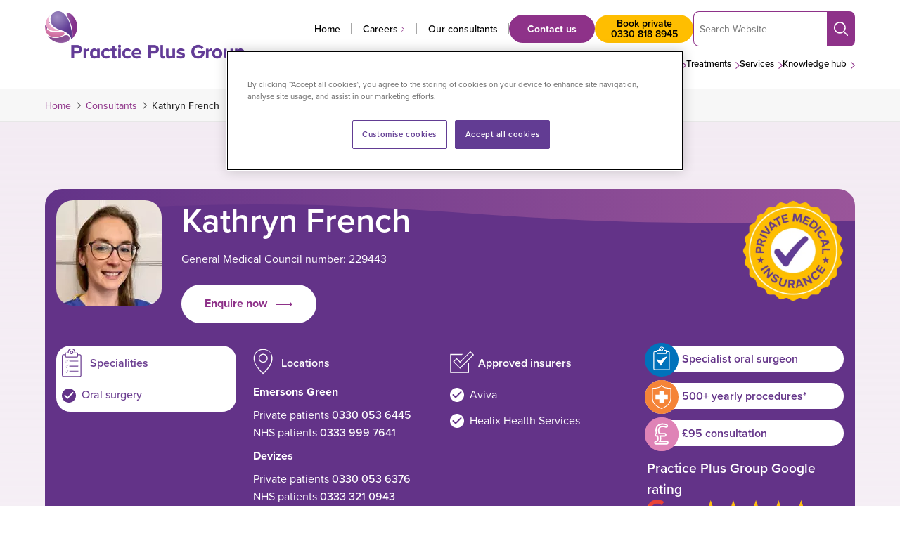

--- FILE ---
content_type: text/html; charset=UTF-8
request_url: https://practiceplusgroup.com/consultants/kathryn-french/
body_size: 274479
content:
<!DOCTYPE html>
<html lang="en-GB">
<!--
Why, hello! Thanks for taking a look at our code.
This site was designed and built by...
   ______  __                 _   __          
  / ____/ / / ____ _  _____  (_) / /_  __  __
 / /     / / / __ `/ / ___/ / / / __/ / / / /
/ /___  / / / /_/ / / /    / / / /_  / /_/ / 
\____/ /_/  \__,_/ /_/    /_/  \__/  \__, /  
                                    /____/   
For more info, visit clarity.global.
-->
<head>
	<meta charset="UTF-8">
	<meta name="viewport" content="width=device-width, initial-scale=1">
	<meta name="format-detection" content="telephone=no">
	<link rel="profile" href="//gmpg.org/xfn/11">
	<link rel="pingback" href="https://practiceplusgroup.com/xmlrpc.php">
	<link rel="preconnect" href="https://use.typekit.net" crossorigin />
	<link rel="preload" as="style" href="https://use.typekit.net/xfj5uqq.css">
	<link rel="stylesheet" href="https://use.typekit.net/xfj5uqq.css" media="print" onload="this.media='all'" />
	<noscript>
		<link rel="stylesheet" href="https://use.typekit.net/xfj5uqq.css" />
	</noscript>

			<link rel="apple-touch-icon" href="https://practiceplusgroup.com/wp-content/uploads/2022/11/android-chrome-256x256-1.png">
				<link rel="icon" type="image/png" sizes="32x32" href="https://practiceplusgroup.com/wp-content/uploads/2022/11/favicon-32x32-1.png">
				<link rel="icon" type="image/png" sizes="16x16" href="https://practiceplusgroup.com/wp-content/uploads/2022/11/favicon-16x16-1.png">
		
	<script data-cfasync="false" data-no-defer="1" data-no-minify="1" data-no-optimize="1">var ewww_webp_supported=!1;function check_webp_feature(A,e){var w;e=void 0!==e?e:function(){},ewww_webp_supported?e(ewww_webp_supported):((w=new Image).onload=function(){ewww_webp_supported=0<w.width&&0<w.height,e&&e(ewww_webp_supported)},w.onerror=function(){e&&e(!1)},w.src="data:image/webp;base64,"+{alpha:"UklGRkoAAABXRUJQVlA4WAoAAAAQAAAAAAAAAAAAQUxQSAwAAAARBxAR/Q9ERP8DAABWUDggGAAAABQBAJ0BKgEAAQAAAP4AAA3AAP7mtQAAAA=="}[A])}check_webp_feature("alpha");</script><script data-cfasync="false" data-no-defer="1" data-no-minify="1" data-no-optimize="1">var Arrive=function(c,w){"use strict";if(c.MutationObserver&&"undefined"!=typeof HTMLElement){var r,a=0,u=(r=HTMLElement.prototype.matches||HTMLElement.prototype.webkitMatchesSelector||HTMLElement.prototype.mozMatchesSelector||HTMLElement.prototype.msMatchesSelector,{matchesSelector:function(e,t){return e instanceof HTMLElement&&r.call(e,t)},addMethod:function(e,t,r){var a=e[t];e[t]=function(){return r.length==arguments.length?r.apply(this,arguments):"function"==typeof a?a.apply(this,arguments):void 0}},callCallbacks:function(e,t){t&&t.options.onceOnly&&1==t.firedElems.length&&(e=[e[0]]);for(var r,a=0;r=e[a];a++)r&&r.callback&&r.callback.call(r.elem,r.elem);t&&t.options.onceOnly&&1==t.firedElems.length&&t.me.unbindEventWithSelectorAndCallback.call(t.target,t.selector,t.callback)},checkChildNodesRecursively:function(e,t,r,a){for(var i,n=0;i=e[n];n++)r(i,t,a)&&a.push({callback:t.callback,elem:i}),0<i.childNodes.length&&u.checkChildNodesRecursively(i.childNodes,t,r,a)},mergeArrays:function(e,t){var r,a={};for(r in e)e.hasOwnProperty(r)&&(a[r]=e[r]);for(r in t)t.hasOwnProperty(r)&&(a[r]=t[r]);return a},toElementsArray:function(e){return e=void 0!==e&&("number"!=typeof e.length||e===c)?[e]:e}}),e=(l.prototype.addEvent=function(e,t,r,a){a={target:e,selector:t,options:r,callback:a,firedElems:[]};return this._beforeAdding&&this._beforeAdding(a),this._eventsBucket.push(a),a},l.prototype.removeEvent=function(e){for(var t,r=this._eventsBucket.length-1;t=this._eventsBucket[r];r--)e(t)&&(this._beforeRemoving&&this._beforeRemoving(t),(t=this._eventsBucket.splice(r,1))&&t.length&&(t[0].callback=null))},l.prototype.beforeAdding=function(e){this._beforeAdding=e},l.prototype.beforeRemoving=function(e){this._beforeRemoving=e},l),t=function(i,n){var o=new e,l=this,s={fireOnAttributesModification:!1};return o.beforeAdding(function(t){var e=t.target;e!==c.document&&e!==c||(e=document.getElementsByTagName("html")[0]);var r=new MutationObserver(function(e){n.call(this,e,t)}),a=i(t.options);r.observe(e,a),t.observer=r,t.me=l}),o.beforeRemoving(function(e){e.observer.disconnect()}),this.bindEvent=function(e,t,r){t=u.mergeArrays(s,t);for(var a=u.toElementsArray(this),i=0;i<a.length;i++)o.addEvent(a[i],e,t,r)},this.unbindEvent=function(){var r=u.toElementsArray(this);o.removeEvent(function(e){for(var t=0;t<r.length;t++)if(this===w||e.target===r[t])return!0;return!1})},this.unbindEventWithSelectorOrCallback=function(r){var a=u.toElementsArray(this),i=r,e="function"==typeof r?function(e){for(var t=0;t<a.length;t++)if((this===w||e.target===a[t])&&e.callback===i)return!0;return!1}:function(e){for(var t=0;t<a.length;t++)if((this===w||e.target===a[t])&&e.selector===r)return!0;return!1};o.removeEvent(e)},this.unbindEventWithSelectorAndCallback=function(r,a){var i=u.toElementsArray(this);o.removeEvent(function(e){for(var t=0;t<i.length;t++)if((this===w||e.target===i[t])&&e.selector===r&&e.callback===a)return!0;return!1})},this},i=new function(){var s={fireOnAttributesModification:!1,onceOnly:!1,existing:!1};function n(e,t,r){return!(!u.matchesSelector(e,t.selector)||(e._id===w&&(e._id=a++),-1!=t.firedElems.indexOf(e._id)))&&(t.firedElems.push(e._id),!0)}var c=(i=new t(function(e){var t={attributes:!1,childList:!0,subtree:!0};return e.fireOnAttributesModification&&(t.attributes=!0),t},function(e,i){e.forEach(function(e){var t=e.addedNodes,r=e.target,a=[];null!==t&&0<t.length?u.checkChildNodesRecursively(t,i,n,a):"attributes"===e.type&&n(r,i)&&a.push({callback:i.callback,elem:r}),u.callCallbacks(a,i)})})).bindEvent;return i.bindEvent=function(e,t,r){t=void 0===r?(r=t,s):u.mergeArrays(s,t);var a=u.toElementsArray(this);if(t.existing){for(var i=[],n=0;n<a.length;n++)for(var o=a[n].querySelectorAll(e),l=0;l<o.length;l++)i.push({callback:r,elem:o[l]});if(t.onceOnly&&i.length)return r.call(i[0].elem,i[0].elem);setTimeout(u.callCallbacks,1,i)}c.call(this,e,t,r)},i},o=new function(){var a={};function i(e,t){return u.matchesSelector(e,t.selector)}var n=(o=new t(function(){return{childList:!0,subtree:!0}},function(e,r){e.forEach(function(e){var t=e.removedNodes,e=[];null!==t&&0<t.length&&u.checkChildNodesRecursively(t,r,i,e),u.callCallbacks(e,r)})})).bindEvent;return o.bindEvent=function(e,t,r){t=void 0===r?(r=t,a):u.mergeArrays(a,t),n.call(this,e,t,r)},o};d(HTMLElement.prototype),d(NodeList.prototype),d(HTMLCollection.prototype),d(HTMLDocument.prototype),d(Window.prototype);var n={};return s(i,n,"unbindAllArrive"),s(o,n,"unbindAllLeave"),n}function l(){this._eventsBucket=[],this._beforeAdding=null,this._beforeRemoving=null}function s(e,t,r){u.addMethod(t,r,e.unbindEvent),u.addMethod(t,r,e.unbindEventWithSelectorOrCallback),u.addMethod(t,r,e.unbindEventWithSelectorAndCallback)}function d(e){e.arrive=i.bindEvent,s(i,e,"unbindArrive"),e.leave=o.bindEvent,s(o,e,"unbindLeave")}}(window,void 0),ewww_webp_supported=!1;function check_webp_feature(e,t){var r;ewww_webp_supported?t(ewww_webp_supported):((r=new Image).onload=function(){ewww_webp_supported=0<r.width&&0<r.height,t(ewww_webp_supported)},r.onerror=function(){t(!1)},r.src="data:image/webp;base64,"+{alpha:"UklGRkoAAABXRUJQVlA4WAoAAAAQAAAAAAAAAAAAQUxQSAwAAAARBxAR/Q9ERP8DAABWUDggGAAAABQBAJ0BKgEAAQAAAP4AAA3AAP7mtQAAAA==",animation:"UklGRlIAAABXRUJQVlA4WAoAAAASAAAAAAAAAAAAQU5JTQYAAAD/////AABBTk1GJgAAAAAAAAAAAAAAAAAAAGQAAABWUDhMDQAAAC8AAAAQBxAREYiI/gcA"}[e])}function ewwwLoadImages(e){if(e){for(var t=document.querySelectorAll(".batch-image img, .image-wrapper a, .ngg-pro-masonry-item a, .ngg-galleria-offscreen-seo-wrapper a"),r=0,a=t.length;r<a;r++)ewwwAttr(t[r],"data-src",t[r].getAttribute("data-webp")),ewwwAttr(t[r],"data-thumbnail",t[r].getAttribute("data-webp-thumbnail"));for(var i=document.querySelectorAll("div.woocommerce-product-gallery__image"),r=0,a=i.length;r<a;r++)ewwwAttr(i[r],"data-thumb",i[r].getAttribute("data-webp-thumb"))}for(var n=document.querySelectorAll("video"),r=0,a=n.length;r<a;r++)ewwwAttr(n[r],"poster",e?n[r].getAttribute("data-poster-webp"):n[r].getAttribute("data-poster-image"));for(var o,l=document.querySelectorAll("img.ewww_webp_lazy_load"),r=0,a=l.length;r<a;r++)e&&(ewwwAttr(l[r],"data-lazy-srcset",l[r].getAttribute("data-lazy-srcset-webp")),ewwwAttr(l[r],"data-srcset",l[r].getAttribute("data-srcset-webp")),ewwwAttr(l[r],"data-lazy-src",l[r].getAttribute("data-lazy-src-webp")),ewwwAttr(l[r],"data-src",l[r].getAttribute("data-src-webp")),ewwwAttr(l[r],"data-orig-file",l[r].getAttribute("data-webp-orig-file")),ewwwAttr(l[r],"data-medium-file",l[r].getAttribute("data-webp-medium-file")),ewwwAttr(l[r],"data-large-file",l[r].getAttribute("data-webp-large-file")),null!=(o=l[r].getAttribute("srcset"))&&!1!==o&&o.includes("R0lGOD")&&ewwwAttr(l[r],"src",l[r].getAttribute("data-lazy-src-webp"))),l[r].className=l[r].className.replace(/\bewww_webp_lazy_load\b/,"");for(var s=document.querySelectorAll(".ewww_webp"),r=0,a=s.length;r<a;r++)e?(ewwwAttr(s[r],"srcset",s[r].getAttribute("data-srcset-webp")),ewwwAttr(s[r],"src",s[r].getAttribute("data-src-webp")),ewwwAttr(s[r],"data-orig-file",s[r].getAttribute("data-webp-orig-file")),ewwwAttr(s[r],"data-medium-file",s[r].getAttribute("data-webp-medium-file")),ewwwAttr(s[r],"data-large-file",s[r].getAttribute("data-webp-large-file")),ewwwAttr(s[r],"data-large_image",s[r].getAttribute("data-webp-large_image")),ewwwAttr(s[r],"data-src",s[r].getAttribute("data-webp-src"))):(ewwwAttr(s[r],"srcset",s[r].getAttribute("data-srcset-img")),ewwwAttr(s[r],"src",s[r].getAttribute("data-src-img"))),s[r].className=s[r].className.replace(/\bewww_webp\b/,"ewww_webp_loaded");window.jQuery&&jQuery.fn.isotope&&jQuery.fn.imagesLoaded&&(jQuery(".fusion-posts-container-infinite").imagesLoaded(function(){jQuery(".fusion-posts-container-infinite").hasClass("isotope")&&jQuery(".fusion-posts-container-infinite").isotope()}),jQuery(".fusion-portfolio:not(.fusion-recent-works) .fusion-portfolio-wrapper").imagesLoaded(function(){jQuery(".fusion-portfolio:not(.fusion-recent-works) .fusion-portfolio-wrapper").isotope()}))}function ewwwWebPInit(e){ewwwLoadImages(e),ewwwNggLoadGalleries(e),document.arrive(".ewww_webp",function(){ewwwLoadImages(e)}),document.arrive(".ewww_webp_lazy_load",function(){ewwwLoadImages(e)}),document.arrive("videos",function(){ewwwLoadImages(e)}),"loading"==document.readyState?document.addEventListener("DOMContentLoaded",ewwwJSONParserInit):("undefined"!=typeof galleries&&ewwwNggParseGalleries(e),ewwwWooParseVariations(e))}function ewwwAttr(e,t,r){null!=r&&!1!==r&&e.setAttribute(t,r)}function ewwwJSONParserInit(){"undefined"!=typeof galleries&&check_webp_feature("alpha",ewwwNggParseGalleries),check_webp_feature("alpha",ewwwWooParseVariations)}function ewwwWooParseVariations(e){if(e)for(var t=document.querySelectorAll("form.variations_form"),r=0,a=t.length;r<a;r++){var i=t[r].getAttribute("data-product_variations"),n=!1;try{for(var o in i=JSON.parse(i))void 0!==i[o]&&void 0!==i[o].image&&(void 0!==i[o].image.src_webp&&(i[o].image.src=i[o].image.src_webp,n=!0),void 0!==i[o].image.srcset_webp&&(i[o].image.srcset=i[o].image.srcset_webp,n=!0),void 0!==i[o].image.full_src_webp&&(i[o].image.full_src=i[o].image.full_src_webp,n=!0),void 0!==i[o].image.gallery_thumbnail_src_webp&&(i[o].image.gallery_thumbnail_src=i[o].image.gallery_thumbnail_src_webp,n=!0),void 0!==i[o].image.thumb_src_webp&&(i[o].image.thumb_src=i[o].image.thumb_src_webp,n=!0));n&&ewwwAttr(t[r],"data-product_variations",JSON.stringify(i))}catch(e){}}}function ewwwNggParseGalleries(e){if(e)for(var t in galleries){var r=galleries[t];galleries[t].images_list=ewwwNggParseImageList(r.images_list)}}function ewwwNggLoadGalleries(e){e&&document.addEventListener("ngg.galleria.themeadded",function(e,t){window.ngg_galleria._create_backup=window.ngg_galleria.create,window.ngg_galleria.create=function(e,t){var r=$(e).data("id");return galleries["gallery_"+r].images_list=ewwwNggParseImageList(galleries["gallery_"+r].images_list),window.ngg_galleria._create_backup(e,t)}})}function ewwwNggParseImageList(e){for(var t in e){var r=e[t];if(void 0!==r["image-webp"]&&(e[t].image=r["image-webp"],delete e[t]["image-webp"]),void 0!==r["thumb-webp"]&&(e[t].thumb=r["thumb-webp"],delete e[t]["thumb-webp"]),void 0!==r.full_image_webp&&(e[t].full_image=r.full_image_webp,delete e[t].full_image_webp),void 0!==r.srcsets)for(var a in r.srcsets)nggSrcset=r.srcsets[a],void 0!==r.srcsets[a+"-webp"]&&(e[t].srcsets[a]=r.srcsets[a+"-webp"],delete e[t].srcsets[a+"-webp"]);if(void 0!==r.full_srcsets)for(var i in r.full_srcsets)nggFSrcset=r.full_srcsets[i],void 0!==r.full_srcsets[i+"-webp"]&&(e[t].full_srcsets[i]=r.full_srcsets[i+"-webp"],delete e[t].full_srcsets[i+"-webp"])}return e}check_webp_feature("alpha",ewwwWebPInit);</script><meta name='robots' content='index, follow, max-image-preview:large, max-snippet:-1, max-video-preview:-1' />
	<style>img:is([sizes="auto" i], [sizes^="auto," i]) { contain-intrinsic-size: 3000px 1500px }</style>
	
	<!-- This site is optimized with the Yoast SEO Premium plugin v26.7 (Yoast SEO v26.7) - https://yoast.com/wordpress/plugins/seo/ -->
	<title>Kathryn French - Oral Surgery in Emersons Green | Practice Plus Group</title>
	<meta name="description" content="Kathryn French is a consultant in oral surgery with a special interest in wound healing. Get treated by a Practice Plus Group consultant." />
	<link rel="canonical" href="https://practiceplusgroup.com/consultants/kathryn-french/" />
	<meta property="og:locale" content="en_GB" />
	<meta property="og:type" content="article" />
	<meta property="og:title" content="Kathryn French" />
	<meta property="og:description" content="Kathryn French is a consultant in oral surgery with a special interest in wound healing. Get treated by a Practice Plus Group consultant." />
	<meta property="og:url" content="https://practiceplusgroup.com/consultants/kathryn-french/" />
	<meta property="og:site_name" content="Practice Plus Group" />
	<meta property="article:publisher" content="https://www.facebook.com/PracticePlusGroup/" />
	<meta property="article:modified_time" content="2026-01-16T18:59:39+00:00" />
	<meta property="og:image" content="https://practiceplusgroup.com/wp-content/uploads/2022/12/team-kathryn-french-150x150-1.jpg" />
	<meta property="og:image:width" content="150" />
	<meta property="og:image:height" content="150" />
	<meta property="og:image:type" content="image/jpeg" />
	<meta name="twitter:card" content="summary_large_image" />
	<meta name="twitter:site" content="@practiceplusgrp" />
	<meta name="twitter:label1" content="Estimated reading time" />
	<meta name="twitter:data1" content="13 minutes" />
	<script type="application/ld+json" class="yoast-schema-graph">{"@context":"https://schema.org","@graph":[{"@type":["WebPage","ProfilePage","FAQPage"],"@id":"https://practiceplusgroup.com/consultants/kathryn-french/","url":"https://practiceplusgroup.com/consultants/kathryn-french/","name":"Kathryn French - Oral Surgery in Emersons Green | Practice Plus Group","isPartOf":{"@id":"https://practiceplusgroup.com/#website"},"primaryImageOfPage":{"@id":"https://practiceplusgroup.com/consultants/kathryn-french/#primaryimage"},"image":{"@id":"https://practiceplusgroup.com/consultants/kathryn-french/#primaryimage"},"thumbnailUrl":"https://practiceplusgroup.com/wp-content/uploads/2022/12/team-kathryn-french-150x150-1.jpg","datePublished":"2022-12-02T08:54:51+00:00","dateModified":"2026-01-16T18:59:39+00:00","description":"Kathryn French is a consultant in oral surgery with a special interest in wound healing. Get treated by a Practice Plus Group consultant.","breadcrumb":{"@id":"https://practiceplusgroup.com/consultants/kathryn-french/#breadcrumb"},"mainEntity":[{"@id":"https://practiceplusgroup.com/consultants/kathryn-french/#faq-question-1748345779386"},{"@id":"https://practiceplusgroup.com/consultants/kathryn-french/#faq-question-1748345797518"},{"@id":"https://practiceplusgroup.com/consultants/kathryn-french/#faq-question-1748345826073"},{"@id":"https://practiceplusgroup.com/consultants/kathryn-french/#faq-question-1748359675026"},{"@id":"https://practiceplusgroup.com/consultants/kathryn-french/#faq-question-1760007495826"}],"inLanguage":"en-GB","potentialAction":[{"@type":"ReadAction","target":["https://practiceplusgroup.com/consultants/kathryn-french/"]}]},{"@type":"ImageObject","inLanguage":"en-GB","@id":"https://practiceplusgroup.com/consultants/kathryn-french/#primaryimage","url":"https://practiceplusgroup.com/wp-content/uploads/2022/12/team-kathryn-french-150x150-1.jpg","contentUrl":"https://practiceplusgroup.com/wp-content/uploads/2022/12/team-kathryn-french-150x150-1.jpg","width":150,"height":150,"caption":"Kathryn French headshot"},{"@type":"BreadcrumbList","@id":"https://practiceplusgroup.com/consultants/kathryn-french/#breadcrumb","itemListElement":[{"@type":"ListItem","position":1,"name":"Home","item":"https://practiceplusgroup.com/"},{"@type":"ListItem","position":2,"name":"Consultants","item":"https://practiceplusgroup.com/consultants/"},{"@type":"ListItem","position":3,"name":"Kathryn French"}]},{"@type":"WebSite","@id":"https://practiceplusgroup.com/#website","url":"https://practiceplusgroup.com/","name":"Practice Plus Group","description":"Reinventing Private Healthcare","publisher":{"@id":"https://practiceplusgroup.com/#organization"},"potentialAction":[{"@type":"SearchAction","target":{"@type":"EntryPoint","urlTemplate":"https://practiceplusgroup.com/?s={search_term_string}"},"query-input":{"@type":"PropertyValueSpecification","valueRequired":true,"valueName":"search_term_string"}}],"inLanguage":"en-GB"},{"@type":"Organization","@id":"https://practiceplusgroup.com/#organization","name":"Practice Plus Group","url":"https://practiceplusgroup.com/","logo":{"@type":"ImageObject","inLanguage":"en-GB","@id":"https://practiceplusgroup.com/#/schema/logo/image/","url":"https://practiceplusgroup.com/wp-content/uploads/2023/02/PPG-Horizontal-logo-yoast.png","contentUrl":"https://practiceplusgroup.com/wp-content/uploads/2023/02/PPG-Horizontal-logo-yoast.png","width":696,"height":696,"caption":"Practice Plus Group"},"image":{"@id":"https://practiceplusgroup.com/#/schema/logo/image/"},"sameAs":["https://www.facebook.com/PracticePlusGroup/","https://x.com/practiceplusgrp","https://www.linkedin.com/company/practice-plus-group/","https://www.youtube.com/channel/UC9g9bv94-pYuqRl2VRU_7Ow"],"mainEntityOfPage":{"@id":"https://practiceplusgroup.com/consultants/kathryn-french/"}},{"@type":"Question","@id":"https://practiceplusgroup.com/consultants/kathryn-french/#faq-question-1748345779386","position":1,"url":"https://practiceplusgroup.com/consultants/kathryn-french/#faq-question-1748345779386","name":"Miss French's specialities and procedures","answerCount":1,"acceptedAnswer":{"@type":"Answer","text":"Miss French has a special interest in wound healing from her undergraduate Biological Sciences degree and in education, as Unit Lead for the Postgraduate Certificate in Clinical Conscious Sedation and Anxiety Management. She set up the clinical portion of the course at Emersons Green and has developed and marked examinations in collaboration with UoB. Kathryn has also been working with our Neurodiversity Team to improve the experiences of our oral surgery patients with additional needs.","inLanguage":"en-GB"},"inLanguage":"en-GB"},{"@type":"Question","@id":"https://practiceplusgroup.com/consultants/kathryn-french/#faq-question-1748345797518","position":2,"url":"https://practiceplusgroup.com/consultants/kathryn-french/#faq-question-1748345797518","name":"Miss French's approach to patient care","answerCount":1,"acceptedAnswer":{"@type":"Answer","text":"Miss French is kind and caring, making the process as fun, pain free and straightforward as possible for all patients, especially those with anxiety and additional needs.","inLanguage":"en-GB"},"inLanguage":"en-GB"},{"@type":"Question","@id":"https://practiceplusgroup.com/consultants/kathryn-french/#faq-question-1748345826073","position":3,"url":"https://practiceplusgroup.com/consultants/kathryn-french/#faq-question-1748345826073","name":"Miss French's fellowships and memberships","answerCount":1,"acceptedAnswer":{"@type":"Answer","text":"- Dental Fellowship, Royal College of Surgeons Edinburgh 2025<br/>- Membership in Oral Surgery Royal College of Surgeons Edinburgh, 2021<br/>- Fellowship of the Institute of Leadership and Management 2021<br/>- Membership of the Faculty of Dental Surgery, Royal College of Surgeons Edinburgh 2014<br/><br/>-  National Institute for Healthcare Research (NIHR) Academic Clinical Fellowship in Oral Surgery 2016-2021<br/>- Honorary Lecturer at the University of Bristol<br/>- Unit Lead for Clinical Conscious Sedation Postgraduate Certificate<br/>- The British Association of Oral Surgeons<br/>- The Association of British Academic Oral and Maxillofacial Surgeons<br/>- The Society for the Advancement of Anaesthesia in Dentistry","inLanguage":"en-GB"},"inLanguage":"en-GB"},{"@type":"Question","@id":"https://practiceplusgroup.com/consultants/kathryn-french/#faq-question-1748359675026","position":4,"url":"https://practiceplusgroup.com/consultants/kathryn-french/#faq-question-1748359675026","name":"Miss French's research and publications","answerCount":1,"acceptedAnswer":{"@type":"Answer","text":"Shenoy, R, French K, Eke T, Chetan M. Recognizing Giant Cell Arteritis in Dental Practice. Dental Update. 2023 50(3):204-208<br/><br/>Dargue A, French K, Fyfe E. Patient Safety Education in the Undergraduate Dental Curriculum: Evidence Base and Current Practice in UK Dental Schools. J Patient Saf. 2023 Aug 1;19(5):331-337.<br/> <br/>Dargue A, Fyfe E, French K, Ali K, Bailey E, Bell A, Bolt R, Bulsara Y, Carey J, Emanuel C, Green R, Khawaja N, Kushnerev E, Patel N, Shepherd S, Smart B, Smyth J, Taylor K, Varma Datla K. The impact of wrong-site surgery on dental undergraduate teaching: a survey of UK dental schools. <em>Eur J Dent Educ</em>. 2021<br/> <br/>French KEM, Gormley M, Kana A, Deacon S, Revington PJ, Outcomes and complications associated with malar onlays: literature review and case series of 119 implants, <em>British Journal of Oral and Maxillofacial Surgery</em>, 2020;58(9):1110-1115<br/> <br/>Gormley, M., Ali, S., French, K., Wilson, G., Stagnell, S. and Bailey, E. (2021), ‘Where are they now’? A survey of former oral surgery trainees. <em>Oral Surgery.</em> <em>2021;14(1):29-35</em><br/> <br/>Orchard, A., Ali, S., French, K. <em>et al.</em> A survey on the cost of oral surgery dental speciality training. <em>British Dental Journal 2020;</em>228:533–536.<br/> <br/>Gurevich DB &amp; French KE, Collin JD, Cross SJ, Martin P. Live imaging of the Foreign Body Response to suture implantation in zebrafish reveals how dampening inflammation can reduce fibrosis. <em>Journal of Cell Science. 2019;133(5)</em><br/> <br/>French KE, Flemming C, Bell C, Staines K. Medicolegal Considerations in Labial Gland Biopsy. <em>Oral Surgery 2019;12(3):189-197</em><br/><em> </em><br/>French KE, Jagsi A, Main B. Orbital Complications Following Extraction of Mandibular Molar Teeth: A Case Report. <em>Oral Surgery 2018;12(1):75-80</em><br/> <br/>French KE, Wilson MH, Revington PJ. Chronic Recurrent Dislocation of the Temporomandibular Joint Secondary to Complex Facial Tic Disorder. <em>British Journal of Oral Maxillofacial Surgery. 2017;55(10):1045-1046</em><br/> <br/>French KE, Felstead AM, Haacke N, Theaker J, Brennan PA, Colbert SD. Spindle Cell Haemangioma of the Tongue. <em>Journal of</em> <em>Cutaneous Pathology 2016;43(11):1025-1027</em><br/><br/>French K, Brown E, Collin J, Bell C.  Extra-Oral Drainage of Submandibular Abscess under Local Anaesthetic: Review of the literature and Case Series. <em>Oral Surgery 2016 doi:10.1111/ors.12212</em><br/><br/>French K, Sonde N, Perry R, Walker TW. 2015 Oral surgery: Suturing in the real world. <em>British Dental Journal 2015 8; 218(9):506</em><br/><br/>Wotton C, French K and Shimeld S.The developmental expression of foxl2 in the dogfish Scyliorhinus canicula.<em>  Gene Expression Patterns 2007;7:793-7</em><br/><br/>Dissertation: FOX L-2 Expression in the Basal Vertebrates <em>Scyliorhinus canicula</em> and <em>Lampetra planeri</em>. Gene identification, isolation, expression and imaging in the lab of Dr Sebastian Shimeld, Department of Zoology, University of Oxford.","inLanguage":"en-GB"},"inLanguage":"en-GB"},{"@type":"Question","@id":"https://practiceplusgroup.com/consultants/kathryn-french/#faq-question-1760007495826","position":5,"url":"https://practiceplusgroup.com/consultants/kathryn-french/#faq-question-1760007495826","name":"Miss French's prizes and awards","answerCount":1,"acceptedAnswer":{"@type":"Answer","text":"Best Campaign WIHL Healthcare Leadership Academy, 2020<br/>Healthcare Leadership Academy Scholarship, 2018<br/>Best Presentation of OMFS Clinical Trial Award, NIHR Tomorrow’s Leaders, 2017<br/>NIHR Academic Clinical Fellowship, 2016<br/>Best Basic Science Presentation, Next Step Conference Bristol, 2016<br/>Best SHO presentation, The Royal College of Surgeons Edinburgh Wessex Meeting, 2014<br/>Honours awarded for BDS, 2012<br/>Bursary from The Queen’s College Oxford for sporting and academic achievements, 2009<br/>Full Blue in Netball from the University of Oxford, 2008","inLanguage":"en-GB"},"inLanguage":"en-GB"}]}</script>
	<!-- / Yoast SEO Premium plugin. -->


<link rel='dns-prefetch' href='//a.omappapi.com' />
<link rel="alternate" type="application/rss+xml" title="Practice Plus Group &raquo; Feed" href="https://practiceplusgroup.com/feed/" />
<link rel="alternate" type="application/rss+xml" title="Practice Plus Group &raquo; Comments Feed" href="https://practiceplusgroup.com/comments/feed/" />
<style id='global-styles-inline-css' type='text/css'>
:root{--wp--preset--aspect-ratio--square: 1;--wp--preset--aspect-ratio--4-3: 4/3;--wp--preset--aspect-ratio--3-4: 3/4;--wp--preset--aspect-ratio--3-2: 3/2;--wp--preset--aspect-ratio--2-3: 2/3;--wp--preset--aspect-ratio--16-9: 16/9;--wp--preset--aspect-ratio--9-16: 9/16;--wp--preset--color--black: #000000;--wp--preset--color--cyan-bluish-gray: #abb8c3;--wp--preset--color--white: #FFFFFF;--wp--preset--color--pale-pink: #f78da7;--wp--preset--color--vivid-red: #cf2e2e;--wp--preset--color--luminous-vivid-orange: #ff6900;--wp--preset--color--luminous-vivid-amber: #fcb900;--wp--preset--color--light-green-cyan: #7bdcb5;--wp--preset--color--vivid-green-cyan: #00d084;--wp--preset--color--pale-cyan-blue: #8ed1fc;--wp--preset--color--vivid-cyan-blue: #0693e3;--wp--preset--color--vivid-purple: #9b51e0;--wp--preset--color--navy: #1a2550;--wp--preset--color--purple: #633388;--wp--preset--color--violet: #8E3289;--wp--preset--color--light-violet: #9A559A;--wp--preset--color--pink: #E385B6;--wp--preset--color--pink-2: #B070AC;--wp--preset--color--pink-3: #5F1359;--wp--preset--color--light-pink: #E6A5C4;--wp--preset--color--grey: #595959;--wp--preset--color--light-grey: #f5f5f5;--wp--preset--color--blue: #006AB4;--wp--preset--color--green: #AACA46;--wp--preset--color--orange: #F07D1A;--wp--preset--color--teal: #31B5AA;--wp--preset--color--wellsoon-purple: #6d4092;--wp--preset--color--wellsoon-pink: #d57daf;--wp--preset--color--wellsoon-yellow: #ffbe00;--wp--preset--gradient--vivid-cyan-blue-to-vivid-purple: linear-gradient(135deg,rgba(6,147,227,1) 0%,rgb(155,81,224) 100%);--wp--preset--gradient--light-green-cyan-to-vivid-green-cyan: linear-gradient(135deg,rgb(122,220,180) 0%,rgb(0,208,130) 100%);--wp--preset--gradient--luminous-vivid-amber-to-luminous-vivid-orange: linear-gradient(135deg,rgba(252,185,0,1) 0%,rgba(255,105,0,1) 100%);--wp--preset--gradient--luminous-vivid-orange-to-vivid-red: linear-gradient(135deg,rgba(255,105,0,1) 0%,rgb(207,46,46) 100%);--wp--preset--gradient--very-light-gray-to-cyan-bluish-gray: linear-gradient(135deg,rgb(238,238,238) 0%,rgb(169,184,195) 100%);--wp--preset--gradient--cool-to-warm-spectrum: linear-gradient(135deg,rgb(74,234,220) 0%,rgb(151,120,209) 20%,rgb(207,42,186) 40%,rgb(238,44,130) 60%,rgb(251,105,98) 80%,rgb(254,248,76) 100%);--wp--preset--gradient--blush-light-purple: linear-gradient(135deg,rgb(255,206,236) 0%,rgb(152,150,240) 100%);--wp--preset--gradient--blush-bordeaux: linear-gradient(135deg,rgb(254,205,165) 0%,rgb(254,45,45) 50%,rgb(107,0,62) 100%);--wp--preset--gradient--luminous-dusk: linear-gradient(135deg,rgb(255,203,112) 0%,rgb(199,81,192) 50%,rgb(65,88,208) 100%);--wp--preset--gradient--pale-ocean: linear-gradient(135deg,rgb(255,245,203) 0%,rgb(182,227,212) 50%,rgb(51,167,181) 100%);--wp--preset--gradient--electric-grass: linear-gradient(135deg,rgb(202,248,128) 0%,rgb(113,206,126) 100%);--wp--preset--gradient--midnight: linear-gradient(135deg,rgb(2,3,129) 0%,rgb(40,116,252) 100%);--wp--preset--gradient--light: linear-gradient(180deg, #F3EBF3 0%, rgba(243, 235, 243, 0) 100%);--wp--preset--gradient--dark: linear-gradient(9deg, rgba(99,51,136,1) 32%, rgba(134,50,137,1) 69%);;--wp--preset--gradient--yellowgrad: linear-gradient(180deg, rgba(255, 190, 0, 1) 0%, rgba(255, 255, 255, 1) 100%);;--wp--preset--gradient--midyellowgrad: linear-gradient(180deg, rgba(255, 218, 144, 1) 0%, rgba(255, 255, 255, 1) 100%);;--wp--preset--gradient--paleyellowgrad: linear-gradient(180deg, rgba(255, 235, 196, 1) 0%, rgba(255, 255, 255, 1) 100%);;--wp--preset--font-size--small: 16px;--wp--preset--font-size--medium: 20px;--wp--preset--font-size--large: 36px;--wp--preset--font-size--x-large: 42px;--wp--preset--font-size--h-1: 48px;--wp--preset--font-size--h-2: 44px;--wp--preset--font-size--h-3: 34px;--wp--preset--font-size--h-4: 28px;--wp--preset--font-size--h-5: 24px;--wp--preset--spacing--20: 0.44rem;--wp--preset--spacing--30: 0.67rem;--wp--preset--spacing--40: 1rem;--wp--preset--spacing--50: 1.5rem;--wp--preset--spacing--60: 2.25rem;--wp--preset--spacing--70: 3.38rem;--wp--preset--spacing--80: 5.06rem;--wp--preset--shadow--natural: 6px 6px 9px rgba(0, 0, 0, 0.2);--wp--preset--shadow--deep: 12px 12px 50px rgba(0, 0, 0, 0.4);--wp--preset--shadow--sharp: 6px 6px 0px rgba(0, 0, 0, 0.2);--wp--preset--shadow--outlined: 6px 6px 0px -3px rgba(255, 255, 255, 1), 6px 6px rgba(0, 0, 0, 1);--wp--preset--shadow--crisp: 6px 6px 0px rgba(0, 0, 0, 1);}:root { --wp--style--global--content-size: 756px;--wp--style--global--wide-size: 756px; }:where(body) { margin: 0; }.wp-site-blocks > .alignleft { float: left; margin-right: 2em; }.wp-site-blocks > .alignright { float: right; margin-left: 2em; }.wp-site-blocks > .aligncenter { justify-content: center; margin-left: auto; margin-right: auto; }body{padding-top: 0px;padding-right: 0px;padding-bottom: 0px;padding-left: 0px;}a:where(:not(.wp-element-button)){text-decoration: underline;}:root :where(.wp-element-button, .wp-block-button__link){background-color: #32373c;border-width: 0;color: #fff;font-family: inherit;font-size: inherit;line-height: inherit;padding: calc(0.667em + 2px) calc(1.333em + 2px);text-decoration: none;}.has-black-color{color: var(--wp--preset--color--black) !important;}.has-cyan-bluish-gray-color{color: var(--wp--preset--color--cyan-bluish-gray) !important;}.has-white-color{color: var(--wp--preset--color--white) !important;}.has-pale-pink-color{color: var(--wp--preset--color--pale-pink) !important;}.has-vivid-red-color{color: var(--wp--preset--color--vivid-red) !important;}.has-luminous-vivid-orange-color{color: var(--wp--preset--color--luminous-vivid-orange) !important;}.has-luminous-vivid-amber-color{color: var(--wp--preset--color--luminous-vivid-amber) !important;}.has-light-green-cyan-color{color: var(--wp--preset--color--light-green-cyan) !important;}.has-vivid-green-cyan-color{color: var(--wp--preset--color--vivid-green-cyan) !important;}.has-pale-cyan-blue-color{color: var(--wp--preset--color--pale-cyan-blue) !important;}.has-vivid-cyan-blue-color{color: var(--wp--preset--color--vivid-cyan-blue) !important;}.has-vivid-purple-color{color: var(--wp--preset--color--vivid-purple) !important;}.has-navy-color{color: var(--wp--preset--color--navy) !important;}.has-purple-color{color: var(--wp--preset--color--purple) !important;}.has-violet-color{color: var(--wp--preset--color--violet) !important;}.has-light-violet-color{color: var(--wp--preset--color--light-violet) !important;}.has-pink-color{color: var(--wp--preset--color--pink) !important;}.has-pink-2-color{color: var(--wp--preset--color--pink-2) !important;}.has-pink-3-color{color: var(--wp--preset--color--pink-3) !important;}.has-light-pink-color{color: var(--wp--preset--color--light-pink) !important;}.has-grey-color{color: var(--wp--preset--color--grey) !important;}.has-light-grey-color{color: var(--wp--preset--color--light-grey) !important;}.has-blue-color{color: var(--wp--preset--color--blue) !important;}.has-green-color{color: var(--wp--preset--color--green) !important;}.has-orange-color{color: var(--wp--preset--color--orange) !important;}.has-teal-color{color: var(--wp--preset--color--teal) !important;}.has-wellsoon-purple-color{color: var(--wp--preset--color--wellsoon-purple) !important;}.has-wellsoon-pink-color{color: var(--wp--preset--color--wellsoon-pink) !important;}.has-wellsoon-yellow-color{color: var(--wp--preset--color--wellsoon-yellow) !important;}.has-black-background-color{background-color: var(--wp--preset--color--black) !important;}.has-cyan-bluish-gray-background-color{background-color: var(--wp--preset--color--cyan-bluish-gray) !important;}.has-white-background-color{background-color: var(--wp--preset--color--white) !important;}.has-pale-pink-background-color{background-color: var(--wp--preset--color--pale-pink) !important;}.has-vivid-red-background-color{background-color: var(--wp--preset--color--vivid-red) !important;}.has-luminous-vivid-orange-background-color{background-color: var(--wp--preset--color--luminous-vivid-orange) !important;}.has-luminous-vivid-amber-background-color{background-color: var(--wp--preset--color--luminous-vivid-amber) !important;}.has-light-green-cyan-background-color{background-color: var(--wp--preset--color--light-green-cyan) !important;}.has-vivid-green-cyan-background-color{background-color: var(--wp--preset--color--vivid-green-cyan) !important;}.has-pale-cyan-blue-background-color{background-color: var(--wp--preset--color--pale-cyan-blue) !important;}.has-vivid-cyan-blue-background-color{background-color: var(--wp--preset--color--vivid-cyan-blue) !important;}.has-vivid-purple-background-color{background-color: var(--wp--preset--color--vivid-purple) !important;}.has-navy-background-color{background-color: var(--wp--preset--color--navy) !important;}.has-purple-background-color{background-color: var(--wp--preset--color--purple) !important;}.has-violet-background-color{background-color: var(--wp--preset--color--violet) !important;}.has-light-violet-background-color{background-color: var(--wp--preset--color--light-violet) !important;}.has-pink-background-color{background-color: var(--wp--preset--color--pink) !important;}.has-pink-2-background-color{background-color: var(--wp--preset--color--pink-2) !important;}.has-pink-3-background-color{background-color: var(--wp--preset--color--pink-3) !important;}.has-light-pink-background-color{background-color: var(--wp--preset--color--light-pink) !important;}.has-grey-background-color{background-color: var(--wp--preset--color--grey) !important;}.has-light-grey-background-color{background-color: var(--wp--preset--color--light-grey) !important;}.has-blue-background-color{background-color: var(--wp--preset--color--blue) !important;}.has-green-background-color{background-color: var(--wp--preset--color--green) !important;}.has-orange-background-color{background-color: var(--wp--preset--color--orange) !important;}.has-teal-background-color{background-color: var(--wp--preset--color--teal) !important;}.has-wellsoon-purple-background-color{background-color: var(--wp--preset--color--wellsoon-purple) !important;}.has-wellsoon-pink-background-color{background-color: var(--wp--preset--color--wellsoon-pink) !important;}.has-wellsoon-yellow-background-color{background-color: var(--wp--preset--color--wellsoon-yellow) !important;}.has-black-border-color{border-color: var(--wp--preset--color--black) !important;}.has-cyan-bluish-gray-border-color{border-color: var(--wp--preset--color--cyan-bluish-gray) !important;}.has-white-border-color{border-color: var(--wp--preset--color--white) !important;}.has-pale-pink-border-color{border-color: var(--wp--preset--color--pale-pink) !important;}.has-vivid-red-border-color{border-color: var(--wp--preset--color--vivid-red) !important;}.has-luminous-vivid-orange-border-color{border-color: var(--wp--preset--color--luminous-vivid-orange) !important;}.has-luminous-vivid-amber-border-color{border-color: var(--wp--preset--color--luminous-vivid-amber) !important;}.has-light-green-cyan-border-color{border-color: var(--wp--preset--color--light-green-cyan) !important;}.has-vivid-green-cyan-border-color{border-color: var(--wp--preset--color--vivid-green-cyan) !important;}.has-pale-cyan-blue-border-color{border-color: var(--wp--preset--color--pale-cyan-blue) !important;}.has-vivid-cyan-blue-border-color{border-color: var(--wp--preset--color--vivid-cyan-blue) !important;}.has-vivid-purple-border-color{border-color: var(--wp--preset--color--vivid-purple) !important;}.has-navy-border-color{border-color: var(--wp--preset--color--navy) !important;}.has-purple-border-color{border-color: var(--wp--preset--color--purple) !important;}.has-violet-border-color{border-color: var(--wp--preset--color--violet) !important;}.has-light-violet-border-color{border-color: var(--wp--preset--color--light-violet) !important;}.has-pink-border-color{border-color: var(--wp--preset--color--pink) !important;}.has-pink-2-border-color{border-color: var(--wp--preset--color--pink-2) !important;}.has-pink-3-border-color{border-color: var(--wp--preset--color--pink-3) !important;}.has-light-pink-border-color{border-color: var(--wp--preset--color--light-pink) !important;}.has-grey-border-color{border-color: var(--wp--preset--color--grey) !important;}.has-light-grey-border-color{border-color: var(--wp--preset--color--light-grey) !important;}.has-blue-border-color{border-color: var(--wp--preset--color--blue) !important;}.has-green-border-color{border-color: var(--wp--preset--color--green) !important;}.has-orange-border-color{border-color: var(--wp--preset--color--orange) !important;}.has-teal-border-color{border-color: var(--wp--preset--color--teal) !important;}.has-wellsoon-purple-border-color{border-color: var(--wp--preset--color--wellsoon-purple) !important;}.has-wellsoon-pink-border-color{border-color: var(--wp--preset--color--wellsoon-pink) !important;}.has-wellsoon-yellow-border-color{border-color: var(--wp--preset--color--wellsoon-yellow) !important;}.has-vivid-cyan-blue-to-vivid-purple-gradient-background{background: var(--wp--preset--gradient--vivid-cyan-blue-to-vivid-purple) !important;}.has-light-green-cyan-to-vivid-green-cyan-gradient-background{background: var(--wp--preset--gradient--light-green-cyan-to-vivid-green-cyan) !important;}.has-luminous-vivid-amber-to-luminous-vivid-orange-gradient-background{background: var(--wp--preset--gradient--luminous-vivid-amber-to-luminous-vivid-orange) !important;}.has-luminous-vivid-orange-to-vivid-red-gradient-background{background: var(--wp--preset--gradient--luminous-vivid-orange-to-vivid-red) !important;}.has-very-light-gray-to-cyan-bluish-gray-gradient-background{background: var(--wp--preset--gradient--very-light-gray-to-cyan-bluish-gray) !important;}.has-cool-to-warm-spectrum-gradient-background{background: var(--wp--preset--gradient--cool-to-warm-spectrum) !important;}.has-blush-light-purple-gradient-background{background: var(--wp--preset--gradient--blush-light-purple) !important;}.has-blush-bordeaux-gradient-background{background: var(--wp--preset--gradient--blush-bordeaux) !important;}.has-luminous-dusk-gradient-background{background: var(--wp--preset--gradient--luminous-dusk) !important;}.has-pale-ocean-gradient-background{background: var(--wp--preset--gradient--pale-ocean) !important;}.has-electric-grass-gradient-background{background: var(--wp--preset--gradient--electric-grass) !important;}.has-midnight-gradient-background{background: var(--wp--preset--gradient--midnight) !important;}.has-light-gradient-background{background: var(--wp--preset--gradient--light) !important;}.has-dark-gradient-background{background: var(--wp--preset--gradient--dark) !important;}.has-yellowgrad-gradient-background{background: var(--wp--preset--gradient--yellowgrad) !important;}.has-midyellowgrad-gradient-background{background: var(--wp--preset--gradient--midyellowgrad) !important;}.has-paleyellowgrad-gradient-background{background: var(--wp--preset--gradient--paleyellowgrad) !important;}.has-small-font-size{font-size: var(--wp--preset--font-size--small) !important;}.has-medium-font-size{font-size: var(--wp--preset--font-size--medium) !important;}.has-large-font-size{font-size: var(--wp--preset--font-size--large) !important;}.has-x-large-font-size{font-size: var(--wp--preset--font-size--x-large) !important;}.has-h-1-font-size{font-size: var(--wp--preset--font-size--h-1) !important;}.has-h-2-font-size{font-size: var(--wp--preset--font-size--h-2) !important;}.has-h-3-font-size{font-size: var(--wp--preset--font-size--h-3) !important;}.has-h-4-font-size{font-size: var(--wp--preset--font-size--h-4) !important;}.has-h-5-font-size{font-size: var(--wp--preset--font-size--h-5) !important;}
:root :where(.wp-block-pullquote){font-size: 1.5em;line-height: 1.6;}
</style>
<link rel='stylesheet' id='luna-style-css' href='https://practiceplusgroup.com/wp-content/themes/practice-plus-group/style.css?ver=1766160315' type='text/css' media='all' />
<style id='safe-svg-svg-icon-style-inline-css' type='text/css'>
.safe-svg-cover{text-align:center}.safe-svg-cover .safe-svg-inside{display:inline-block;max-width:100%}.safe-svg-cover svg{fill:currentColor;height:100%;max-height:100%;max-width:100%;width:100%}

</style>
<link rel='stylesheet' id='fcp-yft-css' href='https://practiceplusgroup.com/wp-content/plugins/fcp-yoast-faq-toggle-main/style.css?ver=1.0' type='text/css' media='all' />
<link rel='stylesheet' id='iksm-public-style-css' href='https://practiceplusgroup.com/wp-content/plugins/iks-menu/assets/css/public.css?ver=1.12.6' type='text/css' media='all' />
<script type="text/javascript" src="https://practiceplusgroup.com/wp-includes/js/jquery/jquery.min.js?ver=3.7.1" id="jquery-core-js"></script>
<script type="text/javascript" src="https://practiceplusgroup.com/wp-includes/js/jquery/jquery-migrate.min.js?ver=3.4.1" id="jquery-migrate-js"></script>
<script type="text/javascript" defer src="https://practiceplusgroup.com/wp-content/plugins/iks-menu/assets/js/public.js?ver=1.12.6" id="iksm-public-script-js"></script>
<script type="text/javascript" defer src="https://practiceplusgroup.com/wp-content/plugins/iks-menu/assets/js/menu.js?ver=1.12.6" id="iksm-menu-script-js"></script>
<link rel="EditURI" type="application/rsd+xml" title="RSD" href="https://practiceplusgroup.com/xmlrpc.php?rsd" />
<meta name="generator" content="WordPress 6.8.3" />
<link rel='shortlink' href='https://practiceplusgroup.com/?p=3827' />
<link rel="alternate" title="oEmbed (JSON)" type="application/json+oembed" href="https://practiceplusgroup.com/wp-json/oembed/1.0/embed?url=https%3A%2F%2Fpracticeplusgroup.com%2Fconsultants%2Fkathryn-french%2F" />
<link rel="alternate" title="oEmbed (XML)" type="text/xml+oembed" href="https://practiceplusgroup.com/wp-json/oembed/1.0/embed?url=https%3A%2F%2Fpracticeplusgroup.com%2Fconsultants%2Fkathryn-french%2F&#038;format=xml" />
<style type="text/css" id="iksm-dynamic-style"></style><!-- Custom Header Code --><script type="text/javascript" >
    function InitialiseC4A() {
	var Tool1 = new C4A.Tools(1);
	Tool1.Button.DesktopCss = "position:fixed; bottom:0; right:0;";
	Tool1.Button.MobileCss = "position:fixed; bottom:0; right:0;";
	C4A.Run('763eeb0f-6ae0-4f18-83a5-ad74505e8277');
    }
</script>

<script type="text/javascript" src="https://v4in1-si.click4assistance.co.uk/SI.js" id="sc-js-c4a-js"></script>

<!-- Google Tag Manager NEW: GTM-KSM74FL / OLD: GTM-NMHZVZN -->
        <script>(function (w, d, s, l, i) {
                w[l] = w[l] || [];
                w[l].push({'gtm.start':
                            new Date().getTime(), event: 'gtm.js'});
                var f = d.getElementsByTagName(s)[0],
                        j = d.createElement(s), dl = l != 'dataLayer' ? '&l=' + l : '';
                j.async = true;
                j.src =
                        'https://www.googletagmanager.com/gtm.js?id=' + i + dl;
                f.parentNode.insertBefore(j, f);
            })(window, document, 'script', 'dataLayer', 'GTM-KSM74FL');</script>
        <!-- End Google Tag Manager --><!-- End Custom Header Code --><!-- Auto generated address structured data --><script type="application/ld+json">{
    "@context": "https:\/\/schema.org",
    "@type": "Physician",
    "name": "Kathryn French",
    "url": "https:\/\/practiceplusgroup.com\/consultants\/kathryn-french\/",
    "description": "Learn more about Miss French Miss French accepts&nbsp;self-pay patients,&nbsp;private medical insurance patients&nbsp;and&nbsp;NHS patients. A private consultation with Miss French costs just \u00a395. This price includes: an in-depth consultation, x-rays, blood tests, swabs and a tailored treatment plan \u2013 no GP referral needed, simply call &nbsp;0330 053 6445. Alternatively, you can fill out the enquiry form...",
    "medicalSpecialty": "Oral surgery",
    "hospitalAffiliation": {
        "@type": "Hospital",
        "@id": "https:\/\/practiceplusgroup.com\/",
        "name": "Practice Plus Group"
    },
    "image": "https:\/\/practiceplusgroup.com\/wp-content\/uploads\/2022\/12\/team-kathryn-french-150x150-1.jpg"
}</script><noscript><style>.lazyload[data-src]{display:none !important;}</style></noscript><style>.lazyload{background-image:none !important;}.lazyload:before{background-image:none !important;}</style><style>.wp-block-gallery.is-cropped .blocks-gallery-item picture{height:100%;width:100%;}</style>		<style type="text/css" id="wp-custom-css">
			.nf-form-fields-required {
  display: none;
}
 .label-hidden .nf-field-label {
	display: none;
}
@media (max-width: 834px) {
.nf-field-container select {
padding: 19px 16px !important;
}
}


/*CP EDIT 09-11-23*/
/*VIEWPORT FIX FOR HIP REPLACMENT POST UNDER 1200PX*/
@media only screen and (min-width: 960px) and (max-width: 1200px){
.postid-356 h1.wp-block-heading{width: 90%;}
.postid-356 img.m09__badge {margin-bottom: 6.5rem;}
}
/*VIEWPORT FIX FOR HIP REPLACMENT POST UNDER 960PX*/
@media only screen and (min-width: 768px) and (max-width: 959px){
.postid-356 h1.wp-block-heading{width: 90%;}
.postid-356 img.m09__badge {margin-bottom: 10rem;width: 75%;margin-left: 3rem;}
}
/*END*/

 /* Move reCAPTCHA v3 badge to the left */
 
 .grecaptcha-badge {
  width: 70px !important;
  overflow: hidden !important;
  transition: all 0.3s ease !important;
  left: 4px !important;
}
.grecaptcha-badge:hover {
  width: 256px !important;
}
.insuredlogos figure {
    margin-top: 0em !important; 
	 margin-bottom: 0.5em !important; 
}
@media (min-width:768px) {
.illustrationtable th:first-child {
	width: 15% !important;
}

.illustrationtable th:nth-child(2) {
	width: 15% !important;
}
.illustrationtable th:nth-child(3) {
	min-width: 60% !important;
}
}
.roundimage img {
  border-radius: 50%;
    -webkit-border-radius: 50%;
}
.curvedimage img {
  border-radius: 15px;
    -webkit-border-radius: 15px;
}
.dropshadow {
	filter: drop-shadow(0px 0px 10px #cccccc);
}
@media(min-width: 768px){
.m01__container	.nf-form-cont{
		margin-bottom: 0px !important;
	}
}

#nf-form-50-cont .list-radio-wrap .nf-field-element li label {
	margin-left: 1em !important;
	margin-right: 1em !important;
}
.list-checkbox-wrap .nf-field-element li label, .list-image-wrap .nf-field-element li label, .list-radio-wrap .nf-field-element li label  {
	width: 80% !important;
}
@media (min-width: 768px) {
.doctify-widget {
	height: 350px
}
}
@media (max-width: 768px) {
.doctify-widget {
	height: 620px
}
}
#nf-form-61-cont h4,#nf-form-61-cont p,#nf-form-61-cont label,#nf-form-61-cont .nf-field-label,#nf-form-61-cont .nf-field-element,#nf-form-61-cont .nf-field-element a,
.nf-input-limit{
color: #ffffff;text-align:center
}

#nf-form-61-cont .nf-field-label{text-align:center
}
#nf-form-61-cont .nf-field-element ul li{
	display:inline-block;
	width: 49%;
}
#nf-form-61-cont .field-wrap{
	justify-content:center
}
#nf-form-61-cont .nf-field-element input[type=submit]{
	background-color:#ffffff;
	border:.125rem solid #ffffff;
	color:var(--wp--preset--color--violet)
}
#nf-form-61-cont .nf-field-element input[type=submit]:hover{
	background-color:var(--wp--preset--color--pink);
	border:.125rem solid var(--wp--preset--color--pink);
	color:#ffffff}

@media(min-width: 768px){
	#nf-form-61-cont.nf-form-cont{
		margin-bottom:3rem !important;
	}
}
#nf-form-61-cont .list-radio-wrap .nf-field-element li label{
	    margin-left: 1em !important;
    margin-right: 1em !important;
}
#nf-form-61-cont select, #nf-form-61_1-cont select{
	color:#000000;
}
@media (max-width:767px){
	#nf-form-61-cont .listradio-wrap li, #nf-form-61_1-cont .listradio-wrap li{
		min-width:35%;
	}
}
#nf-form-61-cont .nf-field-element ul li {
    display: inline-block;
}

/* NF-94 */
#nf-form-94-cont h4,#nf-form-94-cont p,#nf-form-94-cont label,#nf-form-94-cont .nf-field-label,#nf-form-94-cont .nf-field-element,#nf-form-94-cont .nf-field-element a:link,#nf-form-94-cont .nf-field-element label a:visited{
color: #ffffff !important;text-align:center;
}
#nf-form-94-cont .nf-field-label{text-align:center
}
#nf-form-94-cont .nf-field-element ul li{
display:inline-block;
}
#nf-form-94-cont .field-wrap{
justify-content:center
}
#nf-form-94-cont .nf-field-element input[type=submit]{
background-color:#ffffff;
border:.125rem solid #ffffff;
color:var(--wp--preset--color--violet)
}
#nf-form-94-cont .nf-field-element input[type=submit]:hover{
background-color:var(--wp--preset--color--pink);
border:.125rem solid var(--wp--preset--color--pink);
color:#ffffff}


@media(min-width: 768px){

#nf-form-94-cont.nf-form-cont{
    margin-bottom:3rem !important;
}
}
#nf-form-94-cont .list-radio-wrap .nf-field-element li label{
margin-left: 1em !important;
margin-right: 1em !important;
}
#nf-form-94-cont select, #nf-form-94_1-cont select{
color:#000000;
}
@media (max-width:767px){

#nf-form-94-cont .listradio-wrap li, #nf-form-94_1-cont .listradio-wrap li{
    min-width:35%;
}
	#nf-form-94-cont #nf-field-1272-wrap .nf-field-element{		
    display: flex;
    align-content: center;
    justify-content: center;
    align-items: center;
	}
}
#nf-form-94-cont .nf-field-element ul li {
display: inline-block;
}


/* NF-23 */
#nf-form-23-cont h4,#nf-form-23-cont p,#nf-form-23-cont label,#nf-form-23-cont .nf-field-label,#nf-form-23-cont .nf-field-element,#nf-form-23-cont .nf-field-element a:link,#nf-form-23-cont .nf-field-element label a:visited {
color: #ffffff !important;
	text-align:center;
}
#nf-form-23-cont .nf-field-label{text-align:center
}
#nf-form-23-cont .nf-field-element ul li{
display:inline-block;
}
#nf-form-23-cont .field-wrap{
justify-content:center
}
#nf-form-23-cont .nf-field-element input[type=submit]{
background-color:#ffffff;
border:.125rem solid #ffffff;
color:var(--wp--preset--color--violet)
}
#nf-form-23-cont .nf-field-element input[type=submit]:hover{
background-color:var(--wp--preset--color--pink);
border:.125rem solid var(--wp--preset--color--pink);
color:#ffffff}


@media(min-width: 768px){

#nf-form-23-cont.nf-form-cont{
    margin-bottom:3rem !important;
}
}

#nf-form-23-cont .list-radio-wrap .nf-field-element li label{
margin-left: 1em !important;
margin-right: 1em !important;
}
#nf-form-23-cont select, #nf-form-23_1-cont select{
color:#000000;
}

@media (max-width:767px){

#nf-form-23-cont .listradio-wrap li, #nf-form-23_1-cont .listradio-wrap li{
    min-width:35%;
}

#nf-form-23-cont #nf-field-1272-wrap .nf-field-element{		
    display: flex;
    align-content: center;
    justify-content: center;
    align-items: center;
	}

}

#nf-form-23-cont .nf-field-element ul li {
display: inline-block;
}

/* NF-23 END */

/* NF-62 */
#nf-form-62-cont h4,#nf-form-62-cont p,#nf-form-62-cont label,#nf-form-62-cont .nf-field-label,#nf-form-62-cont .nf-field-element,#nf-form-62-cont .nf-field-element a {
color: #ffffff;text-align:center
}
#nf-form-62-cont .nf-field-label{text-align:center
}
#nf-form-62-cont .nf-field-element ul li{
display:inline-block;
}
#nf-form-62-cont .field-wrap{
justify-content:center
}
#nf-form-62-cont .nf-field-element input[type=submit]{
background-color:#ffffff;
border:.125rem solid #ffffff;
color:var(--wp--preset--color--violet)
}
#nf-form-62-cont .nf-field-element input[type=submit]:hover{
background-color:var(--wp--preset--color--pink);
border:.125rem solid var(--wp--preset--color--pink);
color:#ffffff}

@media(min-width: 768px){

#nf-form-62-cont.nf-form-cont{
    margin-bottom:3rem !important;
}
}
#nf-form-62-cont .list-radio-wrap .nf-field-element li label{
margin-left: 1em !important;
margin-right: 1em !important;
}
#nf-form-62-cont select, #nf-form-62_1-cont select{
color:#000000;
}
@media (max-width:767px){

#nf-form-62-cont .listradio-wrap li, #nf-form-62_1-cont .listradio-wrap li{
    min-width:35%;
}
	#nf-form-62-cont #nf-field-1272-wrap .nf-field-element{		
    display: flex;
    align-content: center;
    justify-content: center;
    align-items: center;
	}
}
#nf-form-62-cont .nf-field-element ul li {
display: inline-block;
}
/* NF-63 */
#nf-form-63-cont h4,#nf-form-63-cont p,#nf-form-63-cont label,#nf-form-63-cont .nf-field-label,#nf-form-63-cont .nf-field-element,#nf-form-63-cont .nf-field-element a {
color: #ffffff;text-align:center
}
#nf-form-63-cont .nf-field-label{text-align:center
}
#nf-form-63-cont .nf-field-element ul li{
display:inline-block;
/* width: 49%; */
}
#nf-form-63-cont .field-wrap{
justify-content:center
}
#nf-form-63-cont .nf-field-element input[type=submit]{
background-color:#ffffff;
border:.125rem solid #ffffff;
color:var(--wp--preset--color--violet)
}
#nf-form-63-cont .nf-field-element input[type=submit]:hover{
background-color:var(--wp--preset--color--pink);
border:.125rem solid var(--wp--preset--color--pink);
color:#ffffff}

@media(min-width: 768px){

#nf-form-63-cont.nf-form-cont{
    margin-bottom:3rem !important;
}
}
#nf-form-63-cont .list-radio-wrap .nf-field-element li label{
margin-left: 1em !important;
margin-right: 1em !important;
}
#nf-form-63-cont select, #nf-form-63_1-cont select{
color:#000000;
}
@media (max-width:767px){

#nf-form-63-cont .listradio-wrap li, #nf-form-63_1-cont .listradio-wrap li{
    min-width:35%;
}
}
#nf-form-63-cont .nf-field-element ul li {
display: inline-block;
}

/*REMOVE VIDEO CONTROLS FOR THIS VIDEO ONLY: https://practiceplusgroup.com/landing-page/hip-surgery-in-barlborough/ CONSULTANT HIP SURGERY;25/03/2024-ZH  */

#block_f8e78bdf50b4dd212159d8d1770f1868 > div > div > div.m19__controls{
	display:none;
}
/* NF-67 */
#nf-form-67-cont #nf-label-field-1371{
color:#ffffff;
}

/* NF-70 */
#nf-form-70-cont h4,#nf-form-70-cont p,#nf-form-70-cont label,#nf-form-70-cont .nf-field-label,#nf-form-70-cont .nf-field-element,#nf-form-70-cont .nf-field-element a {
color: #ffffff;text-align:center
}
#nf-form-70-cont .nf-error-msg{
color:var(--wp--preset--color--pink)
}
#nf-form-70-cont .nf-field-label{text-align:center
}
#nf-form-70-cont .nf-field-element ul li{
display:inline-block;
width: 49%;
}
#nf-form-70-cont .field-wrap{
justify-content:center
}
#nf-form-70-cont .nf-field-element input[type=submit]{
background-color:#ffffff;
border:.125rem solid #ffffff;
color:var(--wp--preset--color--violet)
}
#nf-form-70-cont .nf-field-element input[type=submit]:hover{
background-color:var(--wp--preset--color--pink);
border:.125rem solid var(--wp--preset--color--pink);
color:#ffffff}

@media(min-width: 768px){

#nf-form-70-cont.nf-form-cont{
    margin-bottom:3rem !important;
}
}
#nf-form-70-cont .list-radio-wrap .nf-field-element li label{
margin-left: 1em !important;
margin-right: 1em !important;
}
#nf-form-70-cont select, #nf-form-70_1-cont select{
color:#000000;
}
@media (max-width: 1179px) {
#C4A_lnk1 {
bottom: 100px !important;
}
}
/* NF-72 */
#nf-form-72-cont h4,#nf-form-72-cont p,#nf-form-72-cont label,#nf-form-72-cont .nf-field-label,#nf-form-72-cont .nf-field-element,#nf-form-72-cont .nf-field-element a {
    color: #ffffff;text-align:center
    }
    #nf-form-72-cont .nf-field-label{text-align:center
    }
    #nf-form-72-cont .nf-field-element ul li{
    display:inline-block;
    /* width: 49%; */
    }
    #nf-form-72-cont .field-wrap{
    justify-content:center
    }
    #nf-form-72-cont .nf-field-element input[type=submit]{
    background-color:#ffffff;
    border:.125rem solid #ffffff;
    color:var(--wp--preset--color--violet)
    }
    #nf-form-72-cont .nf-field-element input[type=submit]:hover{
    background-color:var(--wp--preset--color--pink);
    border:.125rem solid var(--wp--preset--color--pink);
    color:#ffffff}
    
    @media(min-width: 768px){
    
    #nf-form-72-cont.nf-form-cont{
        margin-bottom:3rem !important;
    }
    }
    #nf-form-72-cont .list-radio-wrap .nf-field-element li label{
    margin-left: 1em !important;
    margin-right: 1em !important;
    }
    #nf-form-72-cont select, #nf-form-72_1-cont select{
    color:#000000;
    }
    @media (max-width:767px){
    
    #nf-form-72-cont .listradio-wrap li, #nf-form-72_1-cont .listradio-wrap li{
        min-width:35%;
    }
    }
    #nf-form-72-cont .nf-field-element ul li {
    display: inline-block;
    }

/* NF-71 */
#nf-form-71-cont h4,#nf-form-71-cont p,#nf-form-71-cont label,#nf-form-71-cont .nf-field-label,#nf-form-71-cont .nf-field-element,#nf-form-71-cont .nf-field-element a {
    color: #ffffff;text-align:center
    }
    #nf-form-71-cont .nf-field-label{text-align:center
    }
    #nf-form-71-cont .nf-field-element ul li{
    display:inline-block;
    /* width: 49%; */
    }
    #nf-form-71-cont .field-wrap{
    justify-content:center
    }
    #nf-form-71-cont .nf-field-element input[type=submit]{
    background-color:#ffffff;
    border:.125rem solid #ffffff;
    color:var(--wp--preset--color--violet)
    }
    #nf-form-71-cont .nf-field-element input[type=submit]:hover{
    background-color:var(--wp--preset--color--pink);
    border:.125rem solid var(--wp--preset--color--pink);
    color:#ffffff}
    
    @media(min-width: 768px){
    
    #nf-form-71-cont.nf-form-cont{
        margin-bottom:3rem !important;
    }
    }
    #nf-form-71-cont .list-radio-wrap .nf-field-element li label{
    margin-left: 1em !important;
    margin-right: 1em !important;
    }
    #nf-form-71-cont select, #nf-form-71_1-cont select{
    color:#000000;
    }
    @media (max-width:767px){
    
    #nf-form-71-cont .listradio-wrap li, #nf-form-71_1-cont .listradio-wrap li{
        min-width:35%;
    }
    }
    #nf-form-71-cont .nf-field-element ul li {
    display: inline-block;
    }

/* NF-73 */
#nf-form-73-cont h4,#nf-form-73-cont p,#nf-form-73-cont label,#nf-form-73-cont .nf-field-label,#nf-form-73-cont .nf-field-element,#nf-form-73-cont .nf-field-element a {
    color: #ffffff;text-align:center
    }
    #nf-form-73-cont .nf-field-label{text-align:center
    }
    #nf-form-73-cont .nf-field-element ul li{
    display:inline-block;
    /* width: 49%; */
    }
    #nf-form-73-cont .field-wrap{
    justify-content:center
    }
    #nf-form-73-cont .nf-field-element input[type=submit]{
    background-color:#ffffff;
    border:.125rem solid #ffffff;
    color:var(--wp--preset--color--violet)
    }
    #nf-form-73-cont .nf-field-element input[type=submit]:hover{
    background-color:var(--wp--preset--color--pink);
    border:.125rem solid var(--wp--preset--color--pink);
    color:#ffffff}
    
    @media(min-width: 768px){
    
    #nf-form-73-cont.nf-form-cont{
        margin-bottom:3rem !important;
    }
    }
    #nf-form-73-cont .list-radio-wrap .nf-field-element li label{
    margin-left: 1em !important;
    margin-right: 1em !important;
    }
    #nf-form-73-cont select, #nf-form-73_1-cont select{
    color:#000000;
    }
    @media (max-width:767px){
    
    #nf-form-73-cont .listradio-wrap li, #nf-form-73_1-cont .listradio-wrap li{
        min-width:35%;
    }
    }
    #nf-form-73-cont .nf-field-element ul li {
    display: inline-block;
    }
#nf-form-73-cont p {
	margin-top: 0px !important;
	margin-bottom: 0px !important;
}
#nf-form-73-cont #ninja_forms_required_items, .nf-field-container {
    clear: both;
    position: relative;
    margin-bottom: 15px !important;
}
#nf-form-73-cont #nf-label-field-1466 {
font-size: 130% !important;
}
#nf-form-73-cont a {
	color: #ffffff !important;
	text-decoration: underline;
}
#nf-form-73-cont #nf-field-1472-container .nf-input-limit {
margin-top: -30px;
    color: #d4d4d4 !important;
    position: relative;
}
#nf-form-73-cont .nf-error .ninja-forms-field {
	border: 5px solid #ffbe00;
}

/*  NF 76*/
#nf-form-76-cont h4,#nf-form-76-cont p,#nf-form-76-cont label,#nf-form-76-cont .nf-field-label,#nf-form-76-cont .nf-field-element,#nf-form-76-cont .nf-field-element a {
    color: #ffffff;text-align:center
    }
    #nf-form-76-cont .nf-field-label{text-align:center
    }
    #nf-form-76-cont .nf-field-element ul li{
    display:inline-block;
    /* width: 49%; */
    }
    #nf-form-76-cont .field-wrap{
    justify-content:center
    }
    #nf-form-76-cont .nf-field-element input[type=submit]{
    background-color:#ffffff;
    border:.125rem solid #ffffff;
    color:var(--wp--preset--color--violet)
    }
    #nf-form-76-cont .nf-field-element input[type=submit]:hover{
    background-color:var(--wp--preset--color--pink);
    border:.125rem solid var(--wp--preset--color--pink);
    color:#ffffff}
    
    @media(min-width: 768px){
    
    #nf-form-76-cont.nf-form-cont{
        margin-bottom:3rem !important;
    }
    }
    #nf-form-76-cont .list-radio-wrap .nf-field-element li label{
    margin-left: 1em !important;
    margin-right: 1em !important;
    }
    #nf-form-76-cont select, #nf-form-76_1-cont select{
    color:#000000;
    }
    @media (max-width:767px){
    
    #nf-form-76-cont .listradio-wrap li, #nf-form-76_1-cont .listradio-wrap li{
        min-width:35%;
    }
    }
    #nf-form-76-cont .nf-field-element ul li {
    display: inline-block;
    }

/* NF 77 */
#nf-form-77-cont h4,#nf-form-77-cont p,#nf-form-77-cont label,#nf-form-77-cont .nf-field-label,#nf-form-77-cont .nf-field-element,#nf-form-77-cont .nf-field-element a {
    color: #ffffff;text-align:center
    }
    #nf-form-77-cont .nf-field-label{text-align:center
    }
    #nf-form-77-cont .nf-field-element ul li{
    display:inline-block;
    /* width: 49%; */
    }
    #nf-form-77-cont .field-wrap{
    justify-content:center
    }
    #nf-form-77-cont .nf-field-element input[type=submit]{
    background-color:#ffffff;
    border:.125rem solid #ffffff;
    color:var(--wp--preset--color--violet)
    }
    #nf-form-77-cont .nf-field-element input[type=submit]:hover{
    background-color:var(--wp--preset--color--pink);
    border:.125rem solid var(--wp--preset--color--pink);
    color:#ffffff}
    
    @media(min-width: 768px){
    
    #nf-form-77-cont.nf-form-cont{
        margin-bottom:3rem !important;
    }
    }
    #nf-form-77-cont .list-radio-wrap .nf-field-element li label{
    margin-left: 1em !important;
    margin-right: 1em !important;
    }
    #nf-form-77-cont select, #nf-form-77_1-cont select{
    color:#000000;
    }
    @media (max-width:767px){
    
    #nf-form-77-cont .listradio-wrap li, #nf-form-77_1-cont .listradio-wrap li{
        min-width:35%;
    }
    }
    #nf-form-77-cont .nf-field-element ul li {
    display: inline-block;
    }
/* Hide additional mobile menu treatments page */
.post-type-archive-procedure .g01__navigator-wrapper {
display: none;
}

/* 19/06.24-NF41,42,44 erms and conditions and privacy-colour- change */
.m01__container #nf-form-41-cont a:link, .m01__container #nf-form-41-cont a:visited, .m01__container #nf-form-42-cont a:link, .m01__container #nf-form-42-cont a:visited, .m01__container #nf-form-44-cont a:link, .m01__container #nf-form-44-cont a:visited {

color: #ffffff !important ;
	text-decoration: underline;
}

/* Asterisk in forms */
#nf-form-50-cont .ninja-forms-req-symbol,
#nf-form-73-cont .ninja-forms-req-symbol,
#nf-form-54-cont .ninja-forms-req-symbol,
#nf-form-57-cont  .ninja-forms-req-symbol,
#nf-form-61-cont  .ninja-forms-req-symbol,
#nf-form-62-cont .ninja-forms-req-symbol,
#nf-form-63-cont .ninja-forms-req-symbol,
#nf-form-70-cont .ninja-forms-req-symbol,
#nf-form-71-cont  .ninja-forms-req-symbol,
#nf-form-76-cont .ninja-forms-req-symbol,
#nf-form-77-cont .ninja-forms-req-symbol,
#nf-form-94-cont .ninja-forms-req-symbol,
#nf-form-40-cont .ninja-forms-req-symbol,
#nf-form-96-cont .ninja-forms-req-symbol,
#nf-form-23-cont .ninja-forms-req-symbol,
#nf-form-99-cont .ninja-forms-req-symbol,
{
color: #ffffff !important;
}
/* Spinner in form submit */
input.ninja-forms-field.contact-button{
    align-items: center;
    background-color: #623288;
    border: 0.125rem solid #623288;
    border-radius: 6.25rem;
    color: #fff;
    display: inline-flex;
    font-size: 1rem;
    font-weight: 700;
    justify-content: center;
    line-height: inherit;
    max-width: 100%;
    padding: 0.76em 2.5em 0.85em;
    position: relative;
    text-align: center;
    text-decoration: none;
    background-position: center right 10px;
}

input.ninja-forms-field.contact-button:hover {
    background-color: #623288;
    border: 0.125rem solid #5f1359;
    color: #ffffff;
}

input.ninja-forms-field.contact-button[value="Processing"] {
    background: #fff url(/wp-content/uploads/2024/07/spinnerBlack.gif) center right 10px no-repeat;
    background-size: 32px;
    padding-right: 60px;
    color: #623288;
    transition: none !important;
}
input.ninja-forms-field.contact-buttonDark{
    align-items: center;
    background-color: #623288;
    border: 0.125rem solid #623288;
    border-radius: 6.25rem;
    color: #fff;
    display: inline-flex;
    font-size: 1rem;
    font-weight: 700;
    justify-content: center;
    line-height: inherit;
    max-width: 100%;
    padding: 0.76em 2.5em 0.85em;
    position: relative;
    text-align: center;
    text-decoration: none;
    background-position: center right 10px;
}

input.ninja-forms-field.contact-buttonDark:hover {
    background-color: #623288;
    border: 0.125rem solid #5f1359;
    color: #ffffff;
}

input.ninja-forms-field.contact-buttonDark[value="Processing"] {
    background: #fff url(/wp-content/uploads/2024/07/spinnerWhite.gif) center right 10px no-repeat;
    background-size: 32px;
    padding-right: 60px;
    color: #623288;
    transition: none !important;
}
#countdown span.nodays {
	background-color: #ffffff;
  color: #000000;
  padding-top: 1px;
	padding-left: 14px;
	padding-right: 14px;
	padding-bottom: 4px;
    font-weight: 600;
	border-radius: 5px;
	border-top: solid 8px red;
	 box-shadow: 3px 3px #888888;
}
h5.messageBirm {
	color: #ffbe00;
}
/* MyTribe-Wellsoon */
/* Reviews */
@media (min-width: 768px) {
.postid-51378 .formrightimage {
        position: absolute;
        right: 1000px;
        top: 501px;
        width: 100%;
        z-index: 0;
    }
/* Logo */
	.postid-51378 .main > :first-child:not(.no-margin):not(.terra-feed):not(.m32):not(.m33):not(.m34):not(.m13):not(.wp-block-group) {
        margin-top: 0;
}
	.postid-51378 .main>.wp-block-columns {
        margin-bottom: 3rem;
}
}
	@media (max-width: 768px) {
.postid-51378 .wp-block-column.is-layout-flow.wp-block-column-is-layout-flow {
        margin-bottom: 3rem;
}
		.postid-51378 .main > div:nth-child(1) > div:nth-child(1) > figure > picture > img{
			max-width:150px;
		}
/* Form btns */
		.postid-51378 input[type=checkbox], input[type=radio] {
   /* height: unset !important;*/
		}
/* 	Video btn		 */
		.postid-51378 .m19__play {
    left: 50%;
    top: 105%;
	}
}
/* 	Wellsoon Block H4		 */
@media (min-width: 768px) {
h4.largeh4 {
	font-size:48px; 
	}
}
/* 	Form radio alignment		 */
.list-radio-wrap .nf-field-element li input {
margin-top: 0px !important;
	-ms-transform: scale(0.8);
    -webkit-transform: scale(0.8);
    transform: scale(0.8);
}
@media (max-width: 782px){
	.postid-51378 .main> div:nth-child(1) > div:nth-child(1) > figure > img{
		max-width:150px;
	}
	}
/* Wellsoon-varicose-lp */
@media (min-width: 768px) {
    .postid-53635  .main>.wp-block-columns {
        margin-bottom: unset;
        margin-top: unset;
    }
}
/*  BHAM HERO TITLE ONLY*/
.postid-34721 .main > #block_1dfc359d1697df67d38af672d96bff41 > div > div.m01ws__content > div.m01ws__content-wrapper.has-white-color.has-text-color > h1 {
        font-size: 2.75rem !important;
    }


#nf-form-14-cont .nf-help {
display: inline !important;
	font-style: italic;
}
/*  video selected colour play btn*/
.page-id-54087 > div.g03.is-loading.is-loaded > div > div > button,
.postid-57128 .plyr__control--overlaid,
.postid-57713 .plyr__control--overlaid,
.postid-1675 .plyr__control--overlaid,
.postid-58320 .plyr__control--overlaid,
.postid-571288 .plyr__control--overlaid,
.postid-58947 .plyr__control--overlaid,
.postid-56773 .plyr__control--overlaid
{
color: #633388; 
}

/* £95 LP */

@media (min-width: 768px) {
   .postid-93251 .m01ws h1, .postid-59210 .m01ws h1, .post-id-59210 .m01ws h2{
        font-size: 3.3rem !important;
    }
}

@media (max-width: 767px) {
   .postid-93251 .m01ws h1, .postid-59210 {
        --wp--preset--font-size--h-1: 1.9rem !important;
			--wp--preset--font-size--h-3: 1.4rem !important;			
	}
.postid-59210 #quick-call-back .wslogoMobile{
margin-bottom: 60px;
	} 
 }

.postid-59210 .wp-block-media-text__media, .postid-93251 .wp-block-media-text__media{
	    display: flex;
    align-content: center;
    justify-content: center;
    align-items: center;
}

/* Wellsoon Block Header */
@media (min-width: 768px) {
.largepara {
	font-size:48px; 
	}
}
@media (max-width: 768px) {
.largepara {
	font-size:30px; 
	}
}
/* FAQ Width Mobile */

.m24__container, .m24b__container {
padding-left: 0 !important;
padding-right: 0 !important;
}

/* Ninja Forms Error Colours */
.m13__container{
	background-color: #8e3289;
}
.m13__heading, .m13__container a:link, .m13__container a:visited, .m13__container div[id^='nf-form-'] .nf-field-label label, .m13__container  div[id^='nf-form-'] .nf-field-element {
	color: #ffffff !important;
}
.m13__container div[id^='nf-form-'] select {
	color: #000000;
}
.nf-error .ninja-forms-field {
	border: 3px solid #ffbe00;
}
.nf-error-msg, .nf-error-field-errors, .ninja-forms-req-symbol{
color:var(--wp--preset--color--wellsoon-yellow) !important;
}
/* Countdown */
.daysCountdown, .hoursCountdown, .minutesCountdown, .secondsCountdown {
	border: solid 2px #6d4092;
	padding: 1rem;
	border-radius: 15px;
	margin-right: 1.4rem;
	width: 5rem;
	display: inline-block;
	text-align: center;
	position: relative;
}
.daysCountdown::after, .hoursCountdown::after, .minutesCountdown::after, .secondsCountdown::after {
	display: block;
	text-align: center;
	position: absolute;
	bottom: -3.8rem;
	font-size: 1.5rem;
	left: 50%;
  transform: translate(-50%, -50%);
}
.daysCountdown::after {
	content: "Days";
}
.hoursCountdown::after {
	content: "Hours";
}
.minutesCountdown::after {
	content: "Minutes";
}
.secondsCountdown::after {
	content: "Seconds";
}
#countdownflash {
	margin-left: auto;
	margin-right: auto;
	display: block;
	text-align: center;
}
/* M05 Mobile Fix */

.m05__link-content {
	padding-top: 4rem !important
	}

/* NF-95 */
#nf-form-95-cont h4,#nf-form-95-cont p,#nf-form-95-cont label,#nf-form-95-cont .nf-field-label,#nf-form-95-cont .nf-field-element,#nf-form-95-cont .nf-field-element a {
    color: #ffffff;
    }

    #nf-form-95-cont .nf-field-element input[type=submit]{
    background-color:#ffffff;
    border:.125rem solid #ffffff;
    color:var(--wp--preset--color--violet)
    }
    #nf-form-95-cont .nf-field-element input[type=submit]:hover{
    background-color:var(--wp--preset--color--pink);
    border:.125rem solid var(--wp--preset--color--pink);
    color:#ffffff}

/* YouTube */
.videowrapper {
    float: none;
    clear: both;
    width: 100%;
    position: relative;
    padding-bottom: 56.25%;
    padding-top: 25px;
    height: 0;
}
.videowrapper iframe {
    position: absolute;
    top: 0;
    left: 0;
    width: 100%;
    height: 100%;
	border-radius: 25px;
}

/*  NF 69*/
#nf-form-69-cont h4,#nf-form-69-cont p,#nf-form-69-cont label,#nf-form-69-cont .nf-field-label,#nf-form-69-cont .nf-field-element,#nf-form-69-cont .nf-field-element a {
    color: #ffffff;text-align:center
    }
    #nf-form-69-cont .nf-field-label{text-align:center
    }
    #nf-form-69-cont .nf-field-element ul li{
    display:inline-block;
    /* width: 49%; */
    }
    #nf-form-69-cont .field-wrap{
    justify-content:center
    }
    #nf-form-69-cont .nf-field-element input[type=submit]{
    background-color:#ffffff;
    border:.125rem solid #ffffff;
    color:var(--wp--preset--color--violet)
    }
    #nf-form-69-cont .nf-field-element input[type=submit]:hover{
    background-color:var(--wp--preset--color--pink);
    border:.125rem solid var(--wp--preset--color--pink);
    color:#ffffff}
    
    @media(min-width: 768px){
    
    #nf-form-69-cont.nf-form-cont{
        margin-bottom:3rem !important;
    }
    }
    #nf-form-69-cont .list-radio-wrap .nf-field-element li label{
    margin-left: 1em !important;
    margin-right: 1em !important;
    }
    #nf-form-69-cont select, #nf-form-69_1-cont select{
    color:#000000;
    }
    @media (max-width:767px){
    
    #nf-form-69-cont .listradio-wrap li, #nf-form-69_1-cont .listradio-wrap li{
        min-width:35%;
    }
    }
    #nf-form-69-cont .nf-field-element ul li {
    display: inline-block;
    }
#nf-form-69-cont p {
	margin-top: 0px !important;
	margin-bottom: 0px !important;
}
#nf-form-69-cont #ninja_forms_required_items, .nf-field-container {
    clear: both;
    position: relative;
    margin-bottom: 15px !important;
}
#nf-form-69-cont #nf-label-field-1466 {
font-size: 130% !important;
}
#nf-form-69-cont a {
	color: #ffffff !important;
	text-decoration: underline;
}
#nf-form-69-cont #nf-field-1472-container .nf-input-limit {
margin-top: -30px;
    color: #d4d4d4 !important;
    position: relative;
}
#nf-form-69-cont .nf-error .ninja-forms-field {
	border: 5px solid #ffbe00;
}

/* NF#86 */
#nf-form-86-cont h4,#nf-form-86-cont p,#nf-form-86-cont label,#nf-form-86-cont .nf-field-label,#nf-form-86-cont .nf-field-element,#nf-form-86-cont .nf-field-element a {
    color: #ffffff;text-align:center
    }
    #nf-form-86-cont .nf-field-label{text-align:center
    }
    #nf-form-86-cont .nf-field-element ul li{
    display:inline-block;
    /* width: 49%; */
    }
    #nf-form-86-cont .field-wrap{
    justify-content:center
    }
    #nf-form-86-cont .nf-field-element input[type=submit]{
    background-color:#ffffff;
    border:.125rem solid #ffffff;
    color:var(--wp--preset--color--violet)
    }
    #nf-form-86-cont .nf-field-element input[type=submit]:hover{
    background-color:var(--wp--preset--color--pink);
    border:.125rem solid var(--wp--preset--color--pink);
    color:#ffffff}
    
    @media(min-width: 768px){
    
    #nf-form-86-cont.nf-form-cont{
        margin-bottom:3rem !important;
    }
    }
    #nf-form-86-cont .list-radio-wrap .nf-field-element li label{
    margin-left: 1em !important;
    margin-right: 1em !important;
    }
    #nf-form-86-cont select, #nf-form-86_1-cont select{
    color:#000000;
    }
    @media (max-width:767px){
    
    #nf-form-86-cont .listradio-wrap li, #nf-form-86_1-cont .listradio-wrap li{
        min-width:35%;
    }
    }
    #nf-form-86-cont .nf-field-element ul li {
    display: inline-block;
    }
#nf-form-86-cont p {
	margin-top: 0px !important;
	margin-bottom: 0px !important;
}
#nf-form-86-cont #ninja_forms_required_items, .nf-field-container {
    clear: both;
    position: relative;
    margin-bottom: 15px !important;
}
#nf-form-86-cont #nf-label-field-1466 {
font-size: 130% !important;
}
#nf-form-86-cont a {
	color: #ffffff !important;
	text-decoration: underline;
}
#nf-form-86-cont #nf-field-1472-container .nf-input-limit {
margin-top: -30px;
    color: #d4d4d4 !important;
    position: relative;
}
#nf-form-86-cont .nf-error .ninja-forms-field {
	border: 5px solid #ffbe00;
}

.m14 {
	width: auto !important;
}

/* NF#96 */
#nf-form-96-cont h4,#nf-form-96-cont p,#nf-form-96-cont label,#nf-form-96-cont .nf-field-label,#nf-form-96-cont .nf-field-element,#nf-form-96-cont .nf-field-element a {
    color: #ffffff;text-align:center
    }
    #nf-form-96-cont .nf-field-label{text-align:center
    }
    #nf-form-96-cont .nf-field-element ul li{
    display:inline-block;
    /* width: 49%; */
    }
    #nf-form-96-cont .field-wrap{
    justify-content:center
    }
    #nf-form-96-cont .nf-field-element input[type=submit]{
    background-color:#ffffff;
    border:.125rem solid #ffffff;
    color:var(--wp--preset--color--violet)
    }
    #nf-form-96-cont .nf-field-element input[type=submit]:hover{
    background-color:var(--wp--preset--color--pink);
    border:.125rem solid var(--wp--preset--color--pink);
    color:#ffffff}
    
    @media(min-width: 768px){
    
    #nf-form-96-cont.nf-form-cont{
        margin-bottom:3rem !important;
    }
    }
    #nf-form-96-cont .list-radio-wrap .nf-field-element li label{
    margin-left: 1em !important;
    margin-right: 1em !important;
    }
    #nf-form-96-cont select, #nf-form-96_1-cont select{
    color:#000000;
    }
    @media (max-width:767px){
    
    #nf-form-96-cont .listradio-wrap li, #nf-form-96_1-cont .listradio-wrap li{
        min-width:35%;
    }
    }
    #nf-form-96-cont .nf-field-element ul li {
    display: inline-block;
    }
#nf-form-96-cont p {
	margin-top: 0px !important;
	margin-bottom: 0px !important;
}
#nf-form-96-cont #ninja_forms_required_items, .nf-field-container {
    clear: both;
    position: relative;
    margin-bottom: 15px !important;
}
#nf-form-96-cont #nf-label-field-1466 {
font-size: 130% !important;
}
#nf-form-96-cont a {
	color: #ffffff !important;
	text-decoration: underline;
}
#nf-form-96-cont #nf-field-1472-container .nf-input-limit {
margin-top: -30px;
    color: #d4d4d4 !important;
    position: relative;
}
#nf-form-96-cont .nf-error .ninja-forms-field {
	border: 5px solid #ffbe00;
}
/* Basics */
@media (min-width:768px) {
.notmobile {
	display: block;
}
.notdesktop {
	display: none !important;
}
}
@media (max-width:768px) {
.notdesktop {
	display: block !important;
}
.notmobile {
	display: none;
}
}
.hideme {
	display: none !important;
}
.nopadding {
	padding: 0 !important;
}
.nopaddingleft {
	padding-left: 0 !important;
}
.nopaddingright {
	padding-right: 0 !important;
}
.nopaddingtop {
	padding-top: 0 !important;
}
.nopaddingbottom {
	padding-bottom: 0 !important;
}
.nomarginbottom {
	margin-bottom: 0 !important;
}
.nomarginleft {
	margin-left: 0 !important;
}
.nomarginright {
	margin-right: 0 !important;
}
.nomargintop {
	margin-top: 0 !important;
}
.marginauto {
	margin-left: auto !important;
	margin-right: auto !important;
}
/* end */

/* large video wrapper */
.videowrapper2 iframe {
  height: auto;
  width: 100%;
  aspect-ratio: 16 / 9;
}
/* end */
/* NF40 */
#nf-form-40-cont h4,#nf-form-40-cont p,#nf-form-40-cont label,#nf-form-40-cont .nf-field-label,#nf-form-40-cont .nf-field-element,#nf-form-40-cont .nf-field-element a {
    color: #ffffff;text-align:center
    }
    #nf-form-40-cont .nf-field-label{text-align:center
    }
    #nf-form-40-cont .nf-field-element ul li{
    display:inline-block;
    /* width: 49%; */
    }
    #nf-form-40-cont .field-wrap{
    justify-content:center
    }
    #nf-form-40-cont .nf-field-element input[type=submit]{
    background-color:#ffffff;
    border:.125rem solid #ffffff;
    color:var(--wp--preset--color--violet)
    }
    #nf-form-40-cont .nf-field-element input[type=submit]:hover{
    background-color:var(--wp--preset--color--pink);
    border:.125rem solid var(--wp--preset--color--pink);
    color:#ffffff}
    
    @media(min-width: 768px){
    
    #nf-form-40-cont.nf-form-cont{
        margin-bottom:3rem !important;
    }
    }
    #nf-form-40-cont .list-radio-wrap .nf-field-element li label{
    margin-left: 1em !important;
    margin-right: 1em !important;
    }
    #nf-form-40-cont select, #nf-form-40_1-cont select{
    color:#000000;
    }
    @media (max-width:767px){
    
    #nf-form-40-cont .listradio-wrap li, #nf-form-40_1-cont .listradio-wrap li{
        min-width:35%;
    }
    }
    #nf-form-40-cont .nf-field-element ul li {
    display: inline-block;
    }
#nf-form-40-cont p {
	margin-top: 0px !important;
	margin-bottom: 0px !important;
}
#nf-form-40-cont #ninja_forms_required_items, .nf-field-container {
    clear: both;
    position: relative;
    margin-bottom: 15px !important;
}
#nf-form-40-cont #nf-label-field-1466 {
font-size: 130% !important;
}
#nf-form-40-cont a {
	color: #ffffff !important;
	text-decoration: underline;
}
#nf-form-40-cont #nf-field-1472-container .nf-input-limit {
margin-top: -30px;
    color: #d4d4d4 !important;
    position: relative;
}
#nf-form-40-cont .nf-error .ninja-forms-field {
	border: 5px solid #ffbe00;
}

.m14 {
	width: auto !important;
}
/* END */
.m57 .marker h5 {
	font-size: 24px !important;
}
.m57 .marker p.m57_address {
	font-size: 14px !important;
}
.m57 .marker p.m57_desc {
	font-size: 12px !important;
}

/* form 98 */

#nf-form-98-cont h4,#nf-form-98-cont p,#nf-form-98-cont label,#nf-form-98-cont .nf-field-label,#nf-form-98-cont .nf-field-element,#nf-form-98-cont .nf-field-element a {
    color: #ffffff;text-align:center
    }
    #nf-form-98-cont .nf-field-label{text-align:center
    }
    #nf-form-98-cont .nf-field-element ul li{
    display:inline-block;
    /* width: 49%; */
    }
    #nf-form-98-cont .field-wrap{
    justify-content:center
    }
    #nf-form-98-cont .nf-field-element input[type=submit]{
    background-color:#ffffff;
    border:.125rem solid #ffffff;
    color:var(--wp--preset--color--violet)
    }
    #nf-form-98-cont .nf-field-element input[type=submit]:hover{
    background-color:var(--wp--preset--color--pink);
    border:.125rem solid var(--wp--preset--color--pink);
    color:#ffffff}
    @media(min-width: 768px){
    #nf-form-98-cont.nf-form-cont{
        margin-bottom:3rem !important;
    }
    }
    #nf-form-98-cont .list-radio-wrap .nf-field-element li label{
    margin-left: 1em !important;
    margin-right: 1em !important;
    }
    #nf-form-98-cont select, #nf-form-98_1-cont select{
    color:#000000;
    }
    @media (max-width:767px){
    #nf-form-98-cont .listradio-wrap li, #nf-form-98_1-cont .listradio-wrap li{
        min-width:35%;
    }
    }
    #nf-form-98-cont .nf-field-element ul li {
    display: inline-block;
    }
#nf-form-98-cont p {
	margin-top: 0px !important;
	margin-bottom: 0px !important;
}
#nf-form-98-cont #ninja_forms_required_items, .nf-field-container {
    clear: both;
    position: relative;
    margin-bottom: 15px !important;
}
#nf-form-98-cont #nf-label-field-1466 {
font-size: 130% !important;
}
#nf-form-98-cont a {
	color: #ffffff !important;
	text-decoration: underline;
}
#nf-form-98-cont #nf-field-1472-container .nf-input-limit {
margin-top: -30px;
    color: #d4d4d4 !important;
    position: relative;
}
#nf-form-98-cont .nf-error .ninja-forms-field {
	border: 5px solid #ffbe00;
}
/* Make content boxes centered if less than 3 */
.m05__links {
    justify-content: center;
}
/* Remove home from mobile menu */
@media (max-width: 1179px) {
.menu-is-open .menu-item-home {
display: none !important;
}
}
/* end */
/*  NF 99*/
#nf-form-99-cont h4,#nf-form-99-cont p,#nf-form-99-cont label,#nf-form-99-cont .nf-field-label,#nf-form-99-cont .nf-field-element,#nf-form-99-cont .nf-field-element a {
    color: #ffffff;text-align:center
    }
    #nf-form-99-cont .nf-field-label{text-align:center
    }
    #nf-form-99-cont .nf-field-element ul li{
    display:inline-block;
    }
    #nf-form-99-cont .field-wrap{
    justify-content:center
    }
    #nf-form-99-cont .nf-field-element input[type=submit]{
    background-color:#ffffff;
    border:.125rem solid #ffffff;
    color:var(--wp--preset--color--violet)
    }
    #nf-form-99-cont .nf-field-element input[type=submit]:hover{
    background-color:var(--wp--preset--color--pink);
    border:.125rem solid var(--wp--preset--color--pink);
    color:#ffffff}
    
    @media(min-width: 768px){
    
    #nf-form-99-cont.nf-form-cont{
        margin-bottom:3rem !important;
    }
    }
    #nf-form-99-cont .list-radio-wrap .nf-field-element li label{
    margin-left: 1em !important;
    margin-right: 1em !important;
    }
    #nf-form-99-cont select, #nf-form-99_1-cont select{
    color:#000000;
    }
    @media (max-width:767px){
    
    #nf-form-99-cont .listradio-wrap li, #nf-form-99_1-cont .listradio-wrap li{
        min-width:35%;
    }
    }
    #nf-form-99-cont .nf-field-element ul li {
    display: inline-block;
    }
#nf-form-99-cont p {
	margin-top: 0px !important;
	margin-bottom: 0px !important;
}
#nf-form-99-cont #ninja_forms_required_items, .nf-field-container {
    clear: both;
    position: relative;
    margin-bottom: 15px !important;
}
#nf-form-99-cont #nf-label-field-1466 {
font-size: 130% !important;
}
#nf-form-99-cont a {
	color: #ffffff !important;
	text-decoration: underline;
}
#nf-form-99-cont #nf-field-1472-container .nf-input-limit {
margin-top: -30px;
    color: #d4d4d4 !important;
    position: relative;
}
#nf-form-99-cont .nf-error .ninja-forms-field {
	border: 5px solid #ffbe00;
}
/* end nf 99 */

.no-gap-test {
	gap: 0rem!important;
}
/* NF 102 */
#nf-form-102-cont h4,#nf-form-102-cont p,#nf-form-102-cont label,#nf-form-102-cont .nf-field-label,#nf-form-102-cont .nf-field-element,#nf-form-102-cont .nf-field-element a {
    color: #ffffff;text-align:center
    }
    #nf-form-102-cont .nf-field-label{text-align:center
    }
    #nf-form-102-cont .nf-field-element ul li{
    display:inline-block;
    /* width: 49%; */
    }
    #nf-form-102-cont .field-wrap{
    justify-content:center
    }
    #nf-form-102-cont .nf-field-element input[type=submit]{
    background-color:#ffffff;
    border:.125rem solid #ffffff;
    color:var(--wp--preset--color--violet)
    }
    #nf-form-102-cont .nf-field-element input[type=submit]:hover{
    background-color:var(--wp--preset--color--pink);
    border:.125rem solid var(--wp--preset--color--pink);
    color:#ffffff}
    
    @media(min-width: 768px){
    
    #nf-form-102-cont.nf-form-cont{
        margin-bottom:3rem !important;
    }
    }
    #nf-form-102-cont .list-radio-wrap .nf-field-element li label{
    margin-left: 1em !important;
    margin-right: 1em !important;
    }
    #nf-form-102-cont select, #nf-form-102_1-cont select{
    color:#000000;
    }
    @media (max-width:767px){
    
    #nf-form-102-cont .listradio-wrap li, #nf-form-102_1-cont .listradio-wrap li{
        min-width:35%;
    }
    }
    #nf-form-102-cont .nf-field-element ul li {
    display: inline-block;
    }
#nf-form-102-cont p {
	margin-top: 0px !important;
	margin-bottom: 0px !important;
}
#nf-form-102-cont #ninja_forms_required_items, .nf-field-container {
    clear: both;
    position: relative;
    margin-bottom: 15px !important;
}
#nf-form-102-cont #nf-label-field-1466 {
font-size: 130% !important;
}
#nf-form-102-cont a {
	color: #ffffff !important;
	text-decoration: underline;
}
#nf-form-102-cont #nf-field-1472-container .nf-input-limit {
margin-top: -30px;
    color: #d4d4d4 !important;
    position: relative;
}
#nf-form-102-cont .nf-error .ninja-forms-field {
	border: 5px solid #ffbe00;
}

.m14 {
	width: auto !important;
}
/*  END NF 102*/

/* Additonal Global styles */
.yellow_bg_block_wellsoon {
background-color: #ffbe00;
border-radius: 13px;
padding: 15px !important;
box-shadow: 4px 7px 8px 0px rgba(0,0,0,0.32) !important;
-webkit-box-shadow: 4px 7px 8px 0px rgba(0,0,0,0.32) !important;
-moz-box-shadow: 4px 7px 8px 0px rgba(0,0,0,0.32) !important;
}

.ppg_bg_block {
background-color: #8e3289;
border-radius: 13px;
		display: inline !important;
padding: 15px !important;
box-shadow: 4px 7px 8px 0px rgba(0,0,0,0.32) !important; 
-webkit-box-shadow: 4px 7px 8px 0px rgba(0,0,0,0.32) !important; 
-moz-box-shadow: 4px 7px 8px 0px rgba(0,0,0,0.32) !important;
}
@media (max-width: 800px){
.yellow_bg_block_wellsoon, .ppg_bg_block {
	display: block !important;
}
}
/*  Additonal Global styles */
/*  Mobile Table styles */
@media (max-width: 549px){
#treatments	.mtr-table tr:nth-child(odd) .mtr-td-tag, #treatments .mtr-table tr:nth-child(odd) .mtr-th-tag {
		border-left: none !important;
		border-right: none !important;
		border-top: 1px solid #dddddd;
	}
	#treatments .wp-block-table td:not(:last-child), #treatments .wp-block-table th:not(:last-child) {
		border-right: none !important;
	}
	#treatments .mtr-table tr:nth-child(even) .mtr-td-tag, #treatments .mtr-table tr:nth-child(even) .mtr-th-tag {
		border-left: none !important;
		border-right: none !important;
		
	}
	#treatments .mtr-cell-content {
		text-align: left !important;
	}
	#treatments .mtr-table td[data-mtr-content]:before, #treatments .mtr-table th[data-mtr-content]:before {
		font-weight: 600;
	}
	.wp-block-table tbody tr td.m24__price.mtr-td-tag {
		max-width: 100% !important;
	}
}
/*  Mobile Table styles */		</style>
		
    <!-- BEGIN - Make Tables Responsive -->
    <style type="text/css">
        
    /* Multi-row tables */
    @media (max-width: 549px) {

        .mtr-table tbody,
        .mtr-table {
        	width: 100% !important;
            display: table !important;
        }

        .mtr-table tr,
        .mtr-table .mtr-th-tag,
        .mtr-table .mtr-td-tag {
        	display: block !important;
            clear: both !important;
            height: auto !important;
        }

        .mtr-table .mtr-td-tag,
        .mtr-table .mtr-th-tag {
        	text-align: right !important;
            width: auto !important;
            box-sizing: border-box !important;
            overflow: auto !important;
        }
    
            .mtr-table .mtr-cell-content {
            	text-align: left !important;
                width: 100%;
                padding-left: 6px;
                box-sizing: border-box;
            }
            
        .mtr-table tbody,
        .mtr-table tr,
        .mtr-table {
        	border: none !important;
            padding: 0 !important;
        }

        .mtr-table .mtr-td-tag,
        .mtr-table .mtr-th-tag {
        	border: none;
        }

        .mtr-table tr:nth-child(even) .mtr-td-tag,
        .mtr-table tr:nth-child(even) .mtr-th-tag {
            border-bottom: 1px solid #dddddd !important;
            border-left: 1px solid #dddddd !important;
            border-right: 1px solid #dddddd !important;
            border-top: none !important;
        }

        .mtr-table tr:nth-child(odd) .mtr-td-tag,
        .mtr-table tr:nth-child(odd) .mtr-th-tag {
            border-bottom: 1px solid #bbbbbb !important;
            border-left: 1px solid #bbbbbb !important;
            border-right: 1px solid #bbbbbb !important;
            border-top: none !important;
        }

        .mtr-table tr:first-of-type td:first-of-type,
        .mtr-table tr:first-of-type th:first-of-type {
            border-top: 1px solid #bbbbbb !important;
        }

        .mtr-table.mtr-thead-td tr:nth-of-type(2) td:first-child,
        .mtr-table.mtr-thead-td tr:nth-of-type(2) th:first-child,
        .mtr-table.mtr-tr-th tr:nth-of-type(2) td:first-child,
        .mtr-table.mtr-tr-th tr:nth-of-type(2) th:first-child,
        .mtr-table.mtr-tr-td tr:nth-of-type(2) td:first-child,
        .mtr-table.mtr-tr-td tr:nth-of-type(2) th:first-child {
            border-top: 1px solid #dddddd !important;
        }
            .mtr-table tr:nth-child(even),
            .mtr-table tr:nth-child(even) .mtr-td-tag,
            .mtr-table tr:nth-child(even) .mtr-th-tag {
                background: #ffffff !important;
            }

            .mtr-table tr:nth-child(odd),
            .mtr-table tr:nth-child(odd) .mtr-td-tag,
            .mtr-table tr:nth-child(odd) .mtr-th-tag {
                background: #f8f8f8 !important;
            }
        .mtr-table .mtr-td-tag,
        .mtr-table .mtr-td-tag:first-child,
        .mtr-table .mtr-th-tag,
        .mtr-table .mtr-th-tag:first-child {
            padding: 5px 10px !important;
        }
        
        .mtr-table td[data-mtr-content]:before,
        .mtr-table th[data-mtr-content]:before {
        	display: inline-block !important;
        	content: attr(data-mtr-content) !important;
        	float: left !important;
            text-align: left !important;
            white-space: pre-line !important;
        }
        
        .mtr-table thead,
        .mtr-table.mtr-tr-th tr:first-of-type,
        .mtr-table.mtr-tr-td tr:first-of-type,
        .mtr-table colgroup {
        	display: none !important;
        }
    
        .mtr-cell-content {
            max-width: 49% !important;
            display: inline-block !important;
        }
            
        .mtr-table td[data-mtr-content]:before,
        .mtr-table th[data-mtr-content]:before {
            max-width: 49% !important;
        }
            
    }
    
    /* Single-row tables */
    @media (max-width: 549px) {

        .mtr-one-row-table .mtr-td-tag,
        .mtr-one-row-table .mtr-th-tag {
            box-sizing: border-box !important;
        }

        .mtr-one-row-table colgroup {
        	display: none !important;
        }

    
        .mtr-one-row-table tbody,
        .mtr-one-row-table tr,
        .mtr-one-row-table {
        	border: none !important;
            padding: 0 !important;
            width: 100% !important;
            display: block;
        }

        .mtr-one-row-table .mtr-td-tag,
        .mtr-one-row-table .mtr-th-tag {
            border: none;
        }
        
        .mtr-one-row-table .mtr-td-tag,
        .mtr-one-row-table .mtr-th-tag {
        	text-align: left !important;
        }
        
        .mtr-one-row-table .mtr-td-tag,
        .mtr-one-row-table .mtr-th-tag {
        	display: block !important;
            width: 50% !important;
        }
        .mtr-one-row-table tr {
            display: flex !important;
            flex-wrap: wrap !important;
        }
        
            .mtr-one-row-table td:nth-child(4n+1),
            .mtr-one-row-table th:nth-child(4n+1),
            .mtr-one-row-table td:nth-child(4n+2),
            .mtr-one-row-table th:nth-child(4n+2) {
                background: #f8f8f8 !important;
            }

            .mtr-one-row-table th:nth-child(2n+1),
            .mtr-one-row-table td:nth-child(2n+1) {
                border-right: 1px solid #bbbbbb !important;
                border-left: 1px solid #bbbbbb !important;
            }

            .mtr-one-row-table td:nth-child(2n+2),
            .mtr-one-row-table th:nth-child(2n+2) {
                border-right: 1px solid #bbbbbb !important;
            }

            /* last two */
            .mtr-one-row-table td:nth-last-child(-n+2),
            .mtr-one-row-table th:nth-last-child(-n+2) {
                border-bottom: 1px solid #bbbbbb !important;
            }
            
        .mtr-one-row-table .mtr-td-tag,
        .mtr-one-row-table .mtr-th-tag {
            border-top: 1px solid #bbbbbb !important;
            padding: 5px 10px !important;
        }
        
    }
    </style>
    <!-- END - Make Tables Responsive -->
        </head>

<body id="body" class="wp-singular consultant-template-default single single-consultant postid-3827 wp-theme-practice-plus-group" data-instant-intensity="viewport">
	<!-- Custom Body Code --><!-- Google Tag Manager (noscript) -->
        <noscript><iframe src="https://www.googletagmanager.com/ns.html?id=GTM-KSM74FL" height="0" width="0" style="display:none;visibility:hidden"></iframe></noscript>
        <!-- End Google Tag Manager (noscript) --><!-- End Custom Body Code -->
	<a href="#main" class="skip-link">Skip to content</a>

	<header class="header g01" role="banner" id="header">
	
	<div class="g01__main">
		<div class="g01__container container">

			
				<a href="https://practiceplusgroup.com" class="g01__logo-link">
					<picture><source   type="image/webp" data-srcset="https://practiceplusgroup.com/wp-content/uploads/2022/11/PPG-Horizontal-logo-1024x260.png.webp"><img width="150" height="150" src="[data-uri]" class="g01__logo lazyload" alt="Practice Plus Group logo" data-eio="p" data-src="https://practiceplusgroup.com/wp-content/uploads/2022/11/PPG-Horizontal-logo-1024x260.png" decoding="async" data-eio-rwidth="1024" data-eio-rheight="260" /></picture><noscript><img width="150" height="150" src="https://practiceplusgroup.com/wp-content/uploads/2022/11/PPG-Horizontal-logo-1024x260.png" class="g01__logo" alt="Practice Plus Group logo" data-eio="l" /></noscript><picture><source   type="image/webp" data-srcset="https://practiceplusgroup.com/wp-content/uploads/2022/11/c36101e430014f146d572458f280d05b.png.webp"><img width="150" height="80" src="[data-uri]" class="g01__logo g01__logo--mobile lazyload" alt="Practice Plus Group logo" data-eio="p" data-src="https://practiceplusgroup.com/wp-content/uploads/2022/11/c36101e430014f146d572458f280d05b.png" decoding="async" data-eio-rwidth="500" data-eio-rheight="80" /></picture><noscript><img width="150" height="80" src="https://practiceplusgroup.com/wp-content/uploads/2022/11/c36101e430014f146d572458f280d05b.png" class="g01__logo g01__logo--mobile" alt="Practice Plus Group logo" data-eio="l" /></noscript>					<span class="screen-reader-text">
						Return to the homepage					</span>
				</a>
						
			
				<button type="button" class="g01__search-toggle">
					<span class="screen-reader-text">Select to toggle search modal</span>
					<svg aria-hidden="true" class="svg-icon svg-icon--icon-search" role="img"> <use href="#sprite-icon-search" xlink:href="#sprite-icon-search"></use> </svg>				</button>

									<button type="button" class="g01__hamburger">
						<i class="g01__hamburger__icon" aria-hidden="true"></i>
						<span class="screen-reader-text">Select to toggle mobile navigation</span>
					</button>
				
			
							<nav class="g01__navigation">
					<div class="g01__secondary">
						<ul id="header-secondary-menu" class="g01__secondary-menu"><li id="menu-item-25297" class="menu-item menu-item-type-post_type menu-item-object-page menu-item-home menu-item-25297"><a href="https://practiceplusgroup.com/">Home</a></li>
<li id="menu-item-25296" class="menu-item menu-item-type-post_type menu-item-object-page menu-item-has-children menu-item-25296"><a href="https://practiceplusgroup.com/jobs/">Careers<svg aria-hidden="true" class="svg-icon svg-icon--icon-chevron" role="img"> <use href="#sprite-icon-chevron" xlink:href="#sprite-icon-chevron"></use> </svg></a>
<ul class="sub-menu">
	<li id="menu-item-1496" class="menu-item menu-item-type-post_type menu-item-object-page menu-item-1496"><a href="https://practiceplusgroup.com/jobs/why-work-for-us/">Why work for us?</a></li>
	<li id="menu-item-1500" class="menu-item menu-item-type-post_type menu-item-object-page menu-item-has-children menu-item-1500"><a href="https://practiceplusgroup.com/jobs/join-our-team/">Join our team<svg aria-hidden="true" class="svg-icon svg-icon--icon-chevron" role="img"> <use href="#sprite-icon-chevron" xlink:href="#sprite-icon-chevron"></use> </svg></a>
	<ul class="sub-menu">
		<li id="menu-item-28651" class="menu-item menu-item-type-custom menu-item-object-custom menu-item-28651"><a href="https://practiceplusgroup.com/jobs/join-our-team/clinical-leadership/">Clinical leadership</a></li>
		<li id="menu-item-28652" class="menu-item menu-item-type-custom menu-item-object-custom menu-item-28652"><a href="https://practiceplusgroup.com/jobs/join-our-team/consultants/">Consultants</a></li>
		<li id="menu-item-28653" class="menu-item menu-item-type-custom menu-item-object-custom menu-item-28653"><a href="https://practiceplusgroup.com/jobs/join-our-team/general-practitioners/">General Practitioners</a></li>
		<li id="menu-item-28654" class="menu-item menu-item-type-custom menu-item-object-custom menu-item-28654"><a href="https://practiceplusgroup.com/jobs/join-our-team/nursing-clinical-and-clinical-support/">Nursing and clinical support</a></li>
		<li id="menu-item-28655" class="menu-item menu-item-type-custom menu-item-object-custom menu-item-28655"><a href="https://practiceplusgroup.com/jobs/join-our-team/support-roles/">Business support, non-clinical</a></li>
		<li id="menu-item-104983" class="menu-item menu-item-type-post_type menu-item-object-page menu-item-104983"><a href="https://practiceplusgroup.com/jobs/join-our-team/facilities-and-hospitality/">Facilities and hospitality</a></li>
	</ul>
</li>
	<li id="menu-item-1513" class="menu-item menu-item-type-post_type menu-item-object-page menu-item-has-children menu-item-1513"><a href="https://practiceplusgroup.com/jobs/healthcare-divisions/">Healthcare divisions<svg aria-hidden="true" class="svg-icon svg-icon--icon-chevron" role="img"> <use href="#sprite-icon-chevron" xlink:href="#sprite-icon-chevron"></use> </svg></a>
	<ul class="sub-menu">
		<li id="menu-item-26444" class="menu-item menu-item-type-custom menu-item-object-custom menu-item-26444"><a href="/jobs/healthcare-divisions/hospitals-surgical-centres-msk-diagnostics/">Hospitals, surgical centres, MSK &#038; diagnostics</a></li>
		<li id="menu-item-88424" class="menu-item menu-item-type-post_type menu-item-object-page menu-item-88424"><a href="https://practiceplusgroup.com/jobs/healthcare-divisions/urgent-treatment-centres/">Urgent Treatment Centres</a></li>
		<li id="menu-item-26440" class="menu-item menu-item-type-post_type menu-item-object-page menu-item-26440"><a href="https://practiceplusgroup.com/jobs/healthcare-divisions/prison-healthcare/">Secure environments</a></li>
		<li id="menu-item-80686" class="menu-item menu-item-type-post_type menu-item-object-page menu-item-80686"><a href="https://practiceplusgroup.com/jobs/healthcare-divisions/non-custodial-healthcare/">Non-custodial healthcare</a></li>
		<li id="menu-item-26442" class="menu-item menu-item-type-post_type menu-item-object-page menu-item-26442"><a href="https://practiceplusgroup.com/jobs/healthcare-divisions/integrated-urgent-care/">Integrated Urgent Care</a></li>
		<li id="menu-item-26446" class="menu-item menu-item-type-custom menu-item-object-custom menu-item-26446"><a href="https://practiceplusgroup.com/jobs/healthcare-divisions/gp-practices/">GP practices</a></li>
		<li id="menu-item-26445" class="menu-item menu-item-type-custom menu-item-object-custom menu-item-26445"><a href="/jobs/healthcare-divisions/central-services/">Central services</a></li>
	</ul>
</li>
	<li id="menu-item-1584" class="menu-item menu-item-type-post_type_archive menu-item-object-case-study menu-item-1584"><a href="https://practiceplusgroup.com/recruitment-case-studies/">Staff stories</a></li>
	<li id="menu-item-1592" class="menu-item menu-item-type-post_type menu-item-object-page menu-item-1592"><a href="https://practiceplusgroup.com/jobs/events/">Events</a></li>
</ul>
</li>
<li id="menu-item-1586" class="menu-item menu-item-type-post_type_archive menu-item-object-consultant menu-item-1586"><a href="https://practiceplusgroup.com/consultants/">Our consultants</a></li>
</ul>				<a
					class="g01__cta button button--small wellsoonbtnmobile"
					href="tel:03308188945"
					target="_self"
									>
					Book private				</a>

							<a
					class="g01__cta button button--small"
					href="https://practiceplusgroup.com/contact/"
					target="_self"
									>
					Contact us				</a>

			<a class="g01__cta button button--small wellsoonbtntoo" href="https://practiceplusgroup.com/landing-page/wellsoon-private-consultation/" target="_self">Book private<br/>0330 818 8945</a>
						<form action="https://practiceplusgroup.com" class="g01__search">
							<label for="g01__search-input" class="screen-reader-text">Search Website</label>
							<input type="search" name="s" id="g01__search-input" oninput="this.value=this.value.replace(/%/g,'')" class="g01__search-input" placeholder="Search Website">
							<button type="submit" class="g01__search-button">
								<span class="screen-reader-text">Search</span>
								<svg aria-hidden="true" class="svg-icon svg-icon--icon-search" role="img"> <use href="#sprite-icon-search" xlink:href="#sprite-icon-search"></use> </svg>							</button>
						</form>
					</div>

					<div class="g01__primary">
						<ul id="header-primary-menu" class="g01__menu">			<li class="g01__menu-item">
				<a href="https://practiceplusgroup.com/private-patient-care/" class="g01__menu-item__link g01__menu-item__link--has-children">
					<span>Wellsoon private patients</span>
					<svg aria-hidden="true" class="svg-icon svg-icon--icon-chevron" role="img"> <use href="#sprite-icon-chevron" xlink:href="#sprite-icon-chevron"></use> </svg>				</a>
					<nav class="g01__mega-menu">

			<article class="g01__mega-menu__contents">
				<ul class="g01__sub-menu">

						<li class="g01__sub-menu-item">
				<a href="https://practiceplusgroup.com/landing-page/wellsoon-private-consultation/" class="g01__sub-menu-item__link">
					Private £95 consultation				</a>
			</li>			<li class="g01__sub-menu-item">
				<a href="https://practiceplusgroup.com/private-patient-care/paying-for-yourself/" class="g01__sub-menu-item__link">
					Wellsoon self-pay patients				</a>
			</li>			<li class="g01__sub-menu-item">
				<a href="https://practiceplusgroup.com/private-patient-care/insured-patients/" class="g01__sub-menu-item__link">
					Wellsoon insured patients				</a>
			</li>			<li class="g01__sub-menu-item">
				<a href="https://practiceplusgroup.com/private-patient-care/private-gp/" class="g01__sub-menu-item__link">
					Private GP services				</a>
			</li>			<li class="g01__sub-menu-item">
				<a href="https://practiceplusgroup.com/private-patient-care/prices/" class="g01__sub-menu-item__link">
					Pricelist				</a>
			</li>			<li class="g01__sub-menu-item">
				<a href="https://practiceplusgroup.com/private-patient-care/waiting-times/" class="g01__sub-menu-item__link">
					Private waiting times				</a>
			</li>				</ul>
				<ul class="g01__sub-menu">
			</li>			<li class="g01__sub-menu-item">
				<a href="https://practiceplusgroup.com/private-patient-care/finance-options/" class="g01__sub-menu-item__link">
					Monthly payment plans				</a>
			</li>			<li class="g01__sub-menu-item">
				<a href="https://practiceplusgroup.com/private-patient-care/step-by-step-guide/" class="g01__sub-menu-item__link">
					Private patients step-by-step guide				</a>
			</li>			<li class="g01__sub-menu-item">
				<a href="https://practiceplusgroup.com/private-patient-care/private-premium-cataract-lenses/" class="g01__sub-menu-item__link">
					Private premium cataract lenses				</a>
			</li>			<li class="g01__sub-menu-item">
				<a href="https://practiceplusgroup.com/private-patient-care/private-sleep-apnoea-testing/" class="g01__sub-menu-item__link">
					Private sleep apnoea testing				</a>
			</li>			<li class="g01__sub-menu-item">
				<a href="https://practiceplusgroup.com/refer-a-friend-new-offer/" class="g01__sub-menu-item__link">
					Refer a Friend Scheme				</a>
			</li>			<li class="g01__sub-menu-item">
				<a href="/private-patient-care/" class="button button--link">
					All Wellsoon patient information				</a>
			</li>
				</ul>

									<aside class="g01__mega-menu__aside">
													<h4 class="g01__mega-menu__title has-h-5-font-size font-weight--500">What&#039;s here?</h4>
																			<p class="g01__mega-menu__description">Wellsoon self-pay and insured healthcare delivers high quality care to patients and you can choose to be treated in any one of our hospitals or surgical centres. Find all patient information here.</p>
											</aside>
				
			</article>
		</nav>
		</li>			<li class="g01__menu-item">
				<a href="https://practiceplusgroup.com/why-choose-us/" class="g01__menu-item__link g01__menu-item__link--has-children">
					<span>Why choose us</span>
					<svg aria-hidden="true" class="svg-icon svg-icon--icon-chevron" role="img"> <use href="#sprite-icon-chevron" xlink:href="#sprite-icon-chevron"></use> </svg>				</a>
					<nav class="g01__mega-menu">

			<article class="g01__mega-menu__contents">
				<ul class="g01__sub-menu">

						<li class="g01__sub-menu-item">
				<a href="https://practiceplusgroup.com/why-choose-us/high-quality-care/" class="g01__sub-menu-item__link">
					High-quality care				</a>
			</li>			<li class="g01__sub-menu-item">
				<a href="https://practiceplusgroup.com/why-choose-us/reviews/" class="g01__sub-menu-item__link">
					Reviews				</a>
			</li>			<li class="g01__sub-menu-item">
				<a href="https://practiceplusgroup.com/knowledge-hub/?filter-category=patient-story" class="g01__sub-menu-item__link">
					Patient stories				</a>
			</li>			<li class="g01__sub-menu-item">
				<a href="https://practiceplusgroup.com/private-patient-care/waiting-times/" class="g01__sub-menu-item__link">
					Waiting times				</a>
			</li>			<li class="g01__sub-menu-item">
				<a href="https://practiceplusgroup.com/private-patient-care/prices/" class="g01__sub-menu-item__link">
					Pricelist				</a>
			</li>			<li class="g01__sub-menu-item">
				<a href="https://practiceplusgroup.com/why-choose-us/patient-choice/" class="g01__sub-menu-item__link">
					Patient choice				</a>
			</li>				</ul>
				<ul class="g01__sub-menu">
			</li>			<li class="g01__sub-menu-item">
				<a href="https://practiceplusgroup.com/why-choose-us/partnering-with-the-nhs/" class="g01__sub-menu-item__link">
					Partnering with the NHS				</a>
			</li>			<li class="g01__sub-menu-item">
				<a href="https://practiceplusgroup.com/why-choose-us/our-people/" class="g01__sub-menu-item__link">
					Our people				</a>
			</li>			<li class="g01__sub-menu-item">
				<a href="https://practiceplusgroup.com/why-choose-us/our-quality/" class="g01__sub-menu-item__link">
					Our quality				</a>
			</li>			<li class="g01__sub-menu-item">
				<a href="https://practiceplusgroup.com/why-choose-us/our-vision-and-values/" class="g01__sub-menu-item__link">
					Our vision and values				</a>
			</li>			<li class="g01__sub-menu-item">
				<a href="https://practiceplusgroup.com/our-partners/" class="g01__sub-menu-item__link">
					Our partners				</a>
			</li>			<li class="g01__sub-menu-item">
				<a href="https://practiceplusgroup.com/why-choose-us/joint-school/" class="g01__sub-menu-item__link">
					Joint School				</a>
			</li>			<li class="g01__sub-menu-item">
				<a href="/why-choose-us/" class="button button--link">
					Why choose us?				</a>
			</li>
				</ul>

									<aside class="g01__mega-menu__aside">
													<h4 class="g01__mega-menu__title has-h-5-font-size font-weight--500">What&#039;s here?</h4>
																			<p class="g01__mega-menu__description">Our quality, our people, patient choice, patient testimonials and more.</p>
											</aside>
				
			</article>
		</nav>
		</li>			<li class="g01__menu-item">
				<a href="https://practiceplusgroup.com/hospitals/" class="g01__menu-item__link g01__menu-item__link--has-children">
					<span>Hospitals and surgical centres</span>
					<svg aria-hidden="true" class="svg-icon svg-icon--icon-chevron" role="img"> <use href="#sprite-icon-chevron" xlink:href="#sprite-icon-chevron"></use> </svg>				</a>
					<nav class="g01__mega-menu">

			<article class="g01__mega-menu__contents">
				<ul class="g01__sub-menu">

						<li class="g01__sub-menu-item">
				<a href="https://practiceplusgroup.com/hospitals/barlborough/" class="g01__sub-menu-item__link">
					Barlborough Hospital, Derbyshire				</a>
			</li>			<li class="g01__sub-menu-item">
				<a href="https://practiceplusgroup.com/hospitals/birmingham/" class="g01__sub-menu-item__link">
					Birmingham Hospital, West Midlands				</a>
			</li>			<li class="g01__sub-menu-item">
				<a href="https://practiceplusgroup.com/hospitals/emersons-green/" class="g01__sub-menu-item__link">
					Emersons Green Hospital, Bristol				</a>
			</li>			<li class="g01__sub-menu-item">
				<a href="https://practiceplusgroup.com/hospitals/ilford/" class="g01__sub-menu-item__link">
					Ilford Hospital, Essex				</a>
			</li>			<li class="g01__sub-menu-item">
				<a href="https://practiceplusgroup.com/hospitals/plymouth/" class="g01__sub-menu-item__link">
					Plymouth Hospital, Devon				</a>
			</li>			<li class="g01__sub-menu-item">
				<a href="https://practiceplusgroup.com/hospitals/shepton-mallet/" class="g01__sub-menu-item__link">
					Shepton Mallet Hospital, Somerset				</a>
			</li>			<li class="g01__sub-menu-item">
				<a href="https://practiceplusgroup.com/hospitals/southampton/" class="g01__sub-menu-item__link">
					Southampton Hospital, Hampshire				</a>
			</li>				</ul>
				<ul class="g01__sub-menu">
			</li>			<li class="g01__sub-menu-item">
				<a href="https://practiceplusgroup.com/hospitals/devizes/" class="g01__sub-menu-item__link">
					Devizes Surgical Centre, Wiltshire				</a>
			</li>			<li class="g01__sub-menu-item">
				<a href="https://practiceplusgroup.com/hospitals/gillingham/" class="g01__sub-menu-item__link">
					Gillingham Surgical Centre, Kent				</a>
			</li>			<li class="g01__sub-menu-item">
				<a href="https://practiceplusgroup.com/hospitals/portsmouth/" class="g01__sub-menu-item__link">
					Portsmouth  Surgical Centre, Hampshire				</a>
			</li>			<li class="g01__sub-menu-item">
				<a href="https://practiceplusgroup.com/hospitals/rochdale/" class="g01__sub-menu-item__link">
					Rochdale Ophthalmology, Lancashire				</a>
			</li>			<li class="g01__sub-menu-item">
				<a href="https://practiceplusgroup.com/hospitals/buckinghamshire/" class="g01__sub-menu-item__link">
					Buckinghamshire MSK &amp; Diagnostics				</a>
			</li>			<li class="g01__sub-menu-item">
				<a href="https://practiceplusgroup.com/services/ophthalmology/mobile-service/" class="g01__sub-menu-item__link">
					Ophthalmology mobile units				</a>
			</li>			<li class="g01__sub-menu-item">
				<a href="https://practiceplusgroup.com/hospitals/" class="button button--link">
					All hospitals and surgical centres				</a>
			</li>
				</ul>

									<aside class="g01__mega-menu__aside">
													<h4 class="g01__mega-menu__title has-h-5-font-size font-weight--500">What&#039;s here?</h4>
																			<p class="g01__mega-menu__description">We have a network of hospitals and surgical centres across England, offering various treatments and procedures. Find them here.</p>
											</aside>
				
			</article>
		</nav>
		</li>			<li class="g01__menu-item">
				<a href="https://practiceplusgroup.com/treatments/" class="g01__menu-item__link g01__menu-item__link--has-children">
					<span>Treatments</span>
					<svg aria-hidden="true" class="svg-icon svg-icon--icon-chevron" role="img"> <use href="#sprite-icon-chevron" xlink:href="#sprite-icon-chevron"></use> </svg>				</a>
					<nav class="g01__mega-menu">

			<article class="g01__mega-menu__contents">
				<ul class="g01__sub-menu">

						<li class="g01__sub-menu-item">
				<a href="https://practiceplusgroup.com/private-patient-care/prices/" class="g01__sub-menu-item__link">
					Pricelist				</a>
			</li>			<li class="g01__sub-menu-item">
				<a href="https://practiceplusgroup.com/treatments/hip-surgery/" class="g01__sub-menu-item__link">
					Hip surgery				</a>
			</li>			<li class="g01__sub-menu-item">
				<a href="https://practiceplusgroup.com/treatments/knee-surgery/" class="g01__sub-menu-item__link">
					Knee surgery				</a>
			</li>			<li class="g01__sub-menu-item">
				<a href="https://practiceplusgroup.com/treatments/eye-treatments/" class="g01__sub-menu-item__link">
					Eye treatments				</a>
			</li>			<li class="g01__sub-menu-item">
				<a href="https://practiceplusgroup.com/treatments/hand-and-wrist-surgery/" class="g01__sub-menu-item__link">
					Hand and wrist surgery				</a>
			</li>			<li class="g01__sub-menu-item">
				<a href="https://practiceplusgroup.com/treatments/general-surgery/" class="g01__sub-menu-item__link">
					General surgery				</a>
			</li>			<li class="g01__sub-menu-item">
				<a href="https://practiceplusgroup.com/treatments/shoulder-and-elbow-surgery/" class="g01__sub-menu-item__link">
					Shoulder and elbow surgery				</a>
			</li>			<li class="g01__sub-menu-item">
				<a href="https://practiceplusgroup.com/treatments/foot-and-ankle-surgery/" class="g01__sub-menu-item__link">
					Foot and ankle surgery				</a>
			</li>			<li class="g01__sub-menu-item">
				<a href="https://practiceplusgroup.com/treatments/ear-nose-and-throat-surgery/" class="g01__sub-menu-item__link">
					Ear, nose and throat				</a>
			</li>			<li class="g01__sub-menu-item">
				<a href="https://practiceplusgroup.com/treatments/vascular-surgery/" class="g01__sub-menu-item__link">
					Vascular surgery				</a>
			</li>				</ul>
				<ul class="g01__sub-menu">
			</li>			<li class="g01__sub-menu-item">
				<a href="https://practiceplusgroup.com/treatments/weight-loss-surgery/" class="g01__sub-menu-item__link">
					Weight loss surgery				</a>
			</li>			<li class="g01__sub-menu-item">
				<a href="https://practiceplusgroup.com/treatments/dental-surgery/" class="g01__sub-menu-item__link">
					Oral surgery				</a>
			</li>			<li class="g01__sub-menu-item">
				<a href="https://practiceplusgroup.com/treatments/spinal-surgery/" class="g01__sub-menu-item__link">
					Spinal surgery				</a>
			</li>			<li class="g01__sub-menu-item">
				<a href="https://practiceplusgroup.com/treatments/endoscopy/" class="g01__sub-menu-item__link">
					Endoscopy				</a>
			</li>			<li class="g01__sub-menu-item">
				<a href="https://practiceplusgroup.com/treatments/gynaecology/" class="g01__sub-menu-item__link">
					Gynaecology				</a>
			</li>			<li class="g01__sub-menu-item">
				<a href="https://practiceplusgroup.com/treatments/urology/" class="g01__sub-menu-item__link">
					Urology				</a>
			</li>			<li class="g01__sub-menu-item">
				<a href="https://practiceplusgroup.com/treatments/diagnostic-imaging/" class="g01__sub-menu-item__link">
					Diagnostic imaging				</a>
			</li>			<li class="g01__sub-menu-item">
				<a href="https://practiceplusgroup.com/treatments/physiotherapy/" class="g01__sub-menu-item__link">
					Physiotherapy				</a>
			</li>			<li class="g01__sub-menu-item">
				<a href="https://practiceplusgroup.com/treatments/joint-care" class="g01__sub-menu-item__link">
					Joint care				</a>
			</li>			<li class="g01__sub-menu-item">
				<a href="https://practiceplusgroup.com/treatments/pain-management/" class="g01__sub-menu-item__link">
					Pain management				</a>
			</li>			<li class="g01__sub-menu-item">
				<a href="https://practiceplusgroup.com/treatments/" class="button button--link">
					All treatments				</a>
			</li>
				</ul>

									<aside class="g01__mega-menu__aside">
													<h4 class="g01__mega-menu__title has-h-5-font-size font-weight--500">What&#039;s here?</h4>
																			<p class="g01__mega-menu__description">We deliver a comprehensive range of affordable private medical treatments. Find them all here.
</p>
											</aside>
				
			</article>
		</nav>
		</li>			<li class="g01__menu-item">
				<a href="https://practiceplusgroup.com/services/" class="g01__menu-item__link g01__menu-item__link--has-children">
					<span>Services</span>
					<svg aria-hidden="true" class="svg-icon svg-icon--icon-chevron" role="img"> <use href="#sprite-icon-chevron" xlink:href="#sprite-icon-chevron"></use> </svg>				</a>
					<nav class="g01__mega-menu">

			<article class="g01__mega-menu__contents">
				<ul class="g01__sub-menu">

						<li class="g01__sub-menu-item">
				<a href="https://practiceplusgroup.com/services/hospital-treatment/" class="g01__sub-menu-item__link">
					Hospital treatment				</a>
			</li>			<li class="g01__sub-menu-item">
				<a href="https://practiceplusgroup.com/services/ophthalmology/" class="g01__sub-menu-item__link">
					Ophthalmology services				</a>
			</li>			<li class="g01__sub-menu-item">
				<a href="https://practiceplusgroup.com/services/musculoskeletal-services/" class="g01__sub-menu-item__link">
					Musculoskeletal services				</a>
			</li>			<li class="g01__sub-menu-item">
				<a href="https://practiceplusgroup.com/private-patient-care/private-gp/" class="g01__sub-menu-item__link">
					Private GP services				</a>
			</li>			<li class="g01__sub-menu-item">
				<a href="https://practiceplusgroup.com/services/gp-services/" class="g01__sub-menu-item__link">
					NHS GP services				</a>
			</li>			<li class="g01__sub-menu-item">
				<a href="https://practiceplusgroup.com/services/urgent-treatment-centres/" class="g01__sub-menu-item__link">
					Urgent Treatment Centres				</a>
			</li>			<li class="g01__sub-menu-item">
				<a href="https://practiceplusgroup.com/services/integrated-urgent-care/" class="g01__sub-menu-item__link">
					Integrated Urgent Care				</a>
			</li>			<li class="g01__sub-menu-item">
				<a href="https://practiceplusgroup.com/services/health-in-justice/" class="g01__sub-menu-item__link">
					Health in Justice				</a>
			</li>
				</ul>

									<aside class="g01__mega-menu__aside">
													<h4 class="g01__mega-menu__title has-h-5-font-size font-weight--500">What&#039;s here?</h4>
																			<p class="g01__mega-menu__description">All of our healthcare services, from our hospitals and surgical centres, to secure environments, to our GP surgeries, deliver flexible, accessible and innovative care to patients.</p>
											</aside>
				
			</article>
		</nav>
		</li>			<li class="g01__menu-item">
				<a href="https://practiceplusgroup.com/knowledge-hub/" class="g01__menu-item__link g01__menu-item__link--has-children">
					<span>Knowledge hub</span>
					<svg aria-hidden="true" class="svg-icon svg-icon--icon-chevron" role="img"> <use href="#sprite-icon-chevron" xlink:href="#sprite-icon-chevron"></use> </svg>				</a>
					<nav class="g01__mega-menu">

			<article class="g01__mega-menu__contents">
				<ul class="g01__sub-menu">

						<li class="g01__sub-menu-item">
				<a href="https://practiceplusgroup.com/knowledge-hub/?filter-category=patient-story" class="g01__sub-menu-item__link">
					Patient stories				</a>
			</li>			<li class="g01__sub-menu-item">
				<a href="https://practiceplusgroup.com/knowledge-hub/?filter-category=patient-advice&#038;filter-treatment-category=&#038;filter-sort=DESC" class="g01__sub-menu-item__link">
					Patient advice				</a>
			</li>			<li class="g01__sub-menu-item">
				<a href="https://practiceplusgroup.com/knowledge-hub/?filter-category=news" class="g01__sub-menu-item__link">
					News				</a>
			</li>			<li class="g01__sub-menu-item">
				<a href="https://practiceplusgroup.com/knowledge-hub/?filter-category=blog" class="g01__sub-menu-item__link">
					Blog				</a>
			</li>			<li class="g01__sub-menu-item">
				<a href="https://practiceplusgroup.com/knowledge-hub/?filter-category=guide" class="g01__sub-menu-item__link">
					Guides				</a>
			</li>			<li class="g01__sub-menu-item">
				<a href="https://practiceplusgroup.com/events/" class="g01__sub-menu-item__link">
					Events				</a>
			</li>			<li class="g01__sub-menu-item">
				<a href="/knowledge-hub/" class="button button--link">
					Knowledge hub				</a>
			</li>
				</ul>

				
			</article>
		</nav>
		</li></ul>					</div>
				</nav>
			
		</div>
	</div>

	<aside class="breadcrumbs"><div class="breadcrumbs__container container"><span><span><a href="https://practiceplusgroup.com/">Home</a></span>  <span><a href="https://practiceplusgroup.com/consultants/">Consultants</a></span>  <span class="breadcrumb_last" aria-current="page">Kathryn French</span></span></div></aside>
			<form action="https://practiceplusgroup.com" class="g01__mobile-search">
			<label for="g01__mobile-search-input" class="screen-reader-text">Search Website</label>
			<input type="search" name="s" id="g01__mobile-search-input" class="g01__search-input" placeholder="Search Website">
			<button type="submit" class="g01__search-button">
				<span class="screen-reader-text">Search</span>
				<svg aria-hidden="true" class="svg-icon svg-icon--icon-search" role="img"> <use href="#sprite-icon-search" xlink:href="#sprite-icon-search"></use> </svg>			</button>
		</form>
	
		</header>
	
	<main class="main" role="main" id="main">

<div class="wp-block-group has-light-gradient-background has-background is-layout-constrained wp-block-group-is-layout-constrained"><style>
	.m36__council-number>p, .m36__employment-date>p, .m36__languages>p, .m36__qualifications>p, .m36__surgical-centres>p {
		margin-bottom: 0.5rem !important;
	}
	.m36__flex-wrapper {
		padding-top: 25px;
	}
	.m36__surgical-centres {
		margin-right: 1.5rem;
		position: relative;
		margin-bottom: 0 !important;
	}
	.wrap_speciality {
		background-color: #ffffff;
		border-radius: 20px;
		padding-top: 0.5rem;
		padding-left: 0.5rem;
		padding-right: 0.5rem;
	}
	.m36__surgical-centres svg {
	height: 1.25rem;
    margin-right: .5rem;
    width: 1.25rem;
		margin-top: 0.2rem;
	}
	.m36__surgical-centres .m36__language {
	align-items: flex-start;
    display: flex;
    margin: 0.1rem 0 0;
	}
	p.m36__gmcNumberPMI {
		color: #ffffff !important;
		padding-top: 0;
		margin-top: 0;
	}
	.m36__title {
		color: #fff;
		margin-bottom: 1rem;
	}
	.m36__col-title {
		padding-left: 2.5rem;
		padding-top: 0.8rem;
		color:#fff;
		border-bottom: none; 
	}
	.m36__surgical-centres .m36__col-title {
		color:#6d4092 !important;
	}
	.m36__ratingstars p {
		font-size: 1.2rem;
		color: #fff !important;
		margin: 0 !important;
		padding-bottom: 0;
		font-weight: 600;
		position: relative;
	}
	.m36__stars::after{
		display: block;
		content:url("/wp-content/themes/practice-plus-group/assets/svg/stars.svg");
		width: 10rem;
		position: absolute;
		top: 0.1rem;
		left: 4.7rem;		
	}
	.googleG {
		display: inline;
		padding-right: 1rem;
	}
	.m36__col-title_lower {
		padding-left: 0;
		padding-bottom: .5rem;
		color: var(--wp--preset--color--purple) !important;
		border-bottom: solid 1px var(--wp--preset--color--purple) !important;
	}
	.m36__details {
		width: 100% !important;
		color:#fff;
	}
	.m36__details a {
		color:#fff !important;
	}
	.m36__details .m36__surgical-centres a {
		color:#6d4092 !important;	
		}
	.m36__insurer svg {
		filter:brightness(500%) saturate(0);
	}
	
	.m36__grid {
		grid-template-columns:repeat(4,1fr);
	}

	.m36__grid_block2 {
		grid-template-columns:repeat(4,1fr);
		display: grid;
		padding: 15px;
		background-color: #ffffff;
		border-radius:1.5rem;
	}
	.m36__employment-date {
		margin-right: 1.5rem;
		position: relative;
		margin-bottom: 0 !important;
	}
	.m36__insurers_new {
		position: relative;
		grid-column: 3/4;
	}
	.m36__badges{
		position: relative;
		grid-column: 4/4;
	}
	.m36__council_new {
		position: relative;
		margin-right: 1.5rem;
		margin-bottom: 1rem;
	}
	.m36__council_new>p {
		margin-bottom: 0.5rem;
		margin-top: 0;
	}
	.m36__verified, .m36__experience, .m36__surgeries, .m36__consultation {
		background-color: #fff;
		padding-top: 6px;
		padding-bottom: 6px;
		padding-left: 50px;
		padding-right: 20px;
		border-radius: 20px;
		display: block;
		margin-bottom: 1rem;
		width: 100%;
		float: none;
		color: var(--wp--preset--color--purple);
		font-weight: 600;
		position: relative;
	}
	.m36__surgical-centres__title {
		padding-top: 0.3rem;
	}

	.m36__surgical-centres__title::before {
		display: block;
		content:url("/wp-content/themes/practice-plus-group/assets/svg/clipboard-purple.svg");
		height: 2.5rem;
		width: 1.75rem;
		position: absolute;
		top: 0.3rem;
		left: 0.5rem;
		
	}

		.m36__employment-date__title::before {
		display: block;
		content:url("/wp-content/themes/practice-plus-group/assets/svg/locations.svg");
		height: 2.5rem;
		width: 1.75rem;
		position: absolute;
		top: 0.2rem;
		left: 0;
		
	}
		.m36__insurers__title::before {
		display: block;
		content:url("/wp-content/themes/practice-plus-group/assets/svg/approved.svg");
		height: 2.2rem;
		width: 2.2rem;
		position: absolute;
		top: 0.4rem;
		left: 0;
	}
	.m36__verified::before, .m36__experience::before, .m36__surgeries::before, .m36__consultation:before{
		display: block;
		height: 3rem;
		width: 3rem;
		position: absolute;
		top: -0.2rem;
		left: -0.2rem;
	}
	.m36__verified::before {
		content:url("/wp-content/themes/practice-plus-group/assets/svg/verified.svg");
	}
	.m36__experience::before {
		content:url("/wp-content/themes/practice-plus-group/assets/svg/years.svg");
	}
	.m36__surgeries::before {
		content:url("/wp-content/themes/practice-plus-group/assets/svg/shield.svg");
	}
	.m36__consultation::before {
		content:url("/wp-content/themes/practice-plus-group/assets/svg/PPG-Icon-Pound-Sign-Pink.svg");
	}
	.m36__flex-wrapper {
		background-color: var(--wp--preset--color--purple) !important;
		padding: 1rem;
		margin-bottom: 30px;
		border-radius: 1.5rem;
		background: url("/wp-content/themes/practice-plus-group/assets/svg/curve-page-hero-top.svg") top/100% auto no-repeat;
	}
	.m36__certified img {
		max-width: 9rem;
		max-height: 9rem;
	}
	.m36__certified {
		text-align: right;
	}
	.m36__intro_new {
    width: 100%;
    display: flex;
    margin-bottom: 2rem;
		}
	
	.m36__photo {
		position: relative;
	    display: flex;
		width: 14%;
		margin-right: 2%;
	}
	.m36__ctaswrap {
		position: relative;
	display: flex;
		width: 60%;
		margin-right: 2%;
	}
	.m36__ctaswrap .button {
			max-width: 12rem;
			padding-right: 1rem;
			padding-left: 1rem;
		}
	.m36__certified {
		position: relative;
	display: flex;
		width: 23%;
		justify-content: flex-end;
	}
	.m36__ctas {
			padding-left: 0;
		margin-top: 0;
		}
	.m36__thumbnail_new img  {
		border-radius:1.5rem;
		}
	@media (max-width:1080px){	
	.m36__photo {
		width: 14%;
		margin-right: 2%;
	}
	.m36__grid {
		grid-template-columns:repeat(2,1fr);
	}
	.m36__grid_block2 {
		grid-template-columns:repeat(2,1fr);
	}
	.m36__insurers_new {
		position: relative;
		margin-right: 0;
		grid-column: 1/2;
	}
	.m36__surgical-centres {
		grid-column: 1/2;
		margin-bottom: 1.5rem;
	}
	.m36__employment-date {
		grid-column: 2/2;
		margin-bottom: 1.5rem !important;
		margin-right: 0;
	}
	.m36__badges{
		position: relative;
		grid-column: 2/2;;
	}
	.m36__photo {
		width: 23%;
		margin-right: 2%;
		align-items: center;
	}
	.m36__ctaswrap {
		width: 49%;
		margin-right: 2%;
		align-items: center;
	}
	.m36__certified {
		width: 23%;
		justify-content: flex-end;
	}
	.m36__thumbnail_new  {
	width: 13rem;
		border-radius:1.5rem;
		}
	}
	@media (max-width:768px){
		.m36__ctaswrap .button {
			max-width: none;
		}
		.m36__thumbnail_new  {
		width: 10rem;
		border-radius: 1.5rem;
		}
		.m36__certified img {
		max-width: 6rem;
		max-height: 6rem;
	}
.m36__intro_new {
    flex-direction: column;
	width: 100%;
		}
	.m36__insurers_new {
		position: relative;
		margin-right: 0;
		grid-column: 1/1;
		margin-bottom: 1.5rem !important;
		flex-shrink: 0;
	}
	.m36__surgical-centres {
		grid-column: 1/1;
		margin-bottom: 1.5rem !important;
		flex-shrink: 0;
	}
	.m36__employment-date {
		grid-column: 1/1;
		margin-bottom: 1.5rem !important;
		margin-right: 0;
		flex-shrink: 0;
	}
	.m36__badges{
		position: relative;
		grid-column: 1/1;
	
	}
	.m36__ctas {
			padding-left: 0;
		margin-top: 1rem;
		}
	.m36__details {
		width: 100% !important;
	}
		
	.m36__photo {
		flex-grow: 3;
		margin-right: 0;
		margin-left:0;
		align-items: center;
		 flex-shrink: 0;
		width: 100%;
		text-align: center;
		align-items: center;
  justify-content: center;
	}
	.m36__ctaswrap {
		flex-grow: 3;
		margin-right: 0;
		margin-left: 0;
		flex-shrink: 0;
		width: 100%;
		text-align: center;
		margin-bottom: 1.5rem;
		align-items: center;
  justify-content: center;
	}
	.m36__certified {
		display: block;
		position: absolute;
		top: 0;
		right: 40px;
		width: 6rem;

	}
	.m36__grid {
		grid-template-columns:repeat(1,1fr);
	}
	.m36__grid_block2 {
		grid-template-columns:repeat(1,1fr);
	}
	}
</style>
<article class="m36 break-out no-margin" id="block_9142828831c51efcdc7f778292dd01fa">
  <div class="m36__container container">
   
	 
    <div class="m36__flex-wrapper">

    
        <div class="m36__intro_new">
          <div class="m36__photo">		<figure class="m36__thumbnail_new">
			<picture>
									<source data-srcset="https://practiceplusgroup.com/wp-content/uploads/2022/12/team-kathryn-french-150x150-1.jpg.webp" media="(min-width: 768px)" type="image/webp" /><source data-srcset="https://practiceplusgroup.com/wp-content/uploads/2022/12/team-kathryn-french-150x150-1.jpg" media="(min-width: 768px)" />
					<source data-srcset="https://practiceplusgroup.com/wp-content/uploads/2022/12/team-kathryn-french-150x150-1.jpg.webp" media="(min-width: 375px)" type="image/webp" /><source data-srcset="https://practiceplusgroup.com/wp-content/uploads/2022/12/team-kathryn-french-150x150-1.jpg" media="(min-width: 375px)" />
					<img decoding="async" src="data:image/svg+xml,%3Csvg xmlns=&quot;http://www.w3.org/2000/svg&quot; viewBox=&quot;0 0 150 150&quot;%3E%3C/svg%3E" data-src="https://practiceplusgroup.com/wp-content/uploads/2022/12/team-kathryn-french-150x150-1.jpg" alt="Kathryn French headshot" width="150" height="150" class="m36__thumbnail_new__image lazy" />
							</picture>
		</figure>
		</div>
         <div class="m36__ctaswrap">             <div class="m36__ctas m36__flex-column">
		      <h1 class="m36__title has-h-1-font-size font-weight--600">
        Kathryn French      </h1>
   <p class="m36__gmcNumberPMI">General Medical Council number: 
                229443              </p>			                <a class="button button--secondary" href="#quick-call-back">
      <span>Enquire now</span></a>
            </div>
			 </div>
			 			<div class="m36__certified"><img decoding="async" src="[data-uri]" alt="approved"  data-src="/wp-content/uploads/2024/11/PMI-Approved-Badge.webp" data-srcset="/wp-content/uploads/2024/11/PMI-Approved-Badge.webp 500w, /wp-content/uploads/2024/11/PMI-Approved-Badge.webp 1000w, /wp-content/uploads/2024/11/PMI-Approved-Badge.webp 1500w" class="lazyload" width="360" height="360" data-eio-rwidth="360" data-eio-rheight="360" /><noscript><img decoding="async" src="/wp-content/uploads/2024/11/PMI-Approved-Badge.webp" alt="approved" srcset="/wp-content/uploads/2024/11/PMI-Approved-Badge.webp 500w, /wp-content/uploads/2024/11/PMI-Approved-Badge.webp 1000w, /wp-content/uploads/2024/11/PMI-Approved-Badge.webp 1500w" data-eio="l" /></noscript>
			
			</div>                  </div>
                    <div class="m36__grid m36__col m36__details">
                      <div class="m36__surgical-centres m36__flex-column">
				<div class="wrap_speciality">
              <p class="m36__surgical-centres__title m36__col-title font-weight--600">Specialities</p>
		
         				<p class="m36__language"><svg aria-hidden="true" class="svg-icon svg-icon--icon-glyphtick" role="img"> <use href="#sprite-icon-glyphtick" xlink:href="#sprite-icon-glyphtick"></use> </svg><a class="m36__centre font-weight--500" href="https://practiceplusgroup.com/treatments/dental-surgery/">  
					Oral surgery</a></p>
                          </div>
				</div>
            
                      <div class="m36__employment-date">
              <p class="m36__employment-date__title m36__col-title font-weight--600">Locations</p>
              <p class="m36__employment-date__date">
                             <p class="m36__language"><a class="m36__centre font-weight--700" href="https://practiceplusgroup.com/hospitals/emersons-green/">
                  Emersons Green </a><div class="m16__contact-numbers">
                          <div>
                                  <span class="m16__label">
                    Private patients                  </span>
                                                  <a href="tel:0330 053 6445">
                    0330 053 6445                  </a>
                              </div>
                          <div>
                                  <span class="m16__label">
                    NHS patients                  </span>
                                                  <a href="tel:0333 999 7641">
                    0333 999 7641                  </a>
                              </div>
                      </div>
					</p>
                              <p class="m36__language"><a class="m36__centre font-weight--700" href="https://practiceplusgroup.com/hospitals/devizes/">
                  Devizes </a><div class="m16__contact-numbers">
                          <div>
                                  <span class="m16__label">
                    Private patients                  </span>
                                                  <a href="tel:0330 053 6376">
                    0330 053 6376                  </a>
                              </div>
                          <div>
                                  <span class="m16__label">
                    NHS patients                  </span>
                                                  <a href="tel:0333 321 0943">
                    0333 321 0943                  </a>
                              </div>
                      </div>
					</p>
                            </p>
            </div>
          		        <div class="m36__insurers_new">
          <p class="m36__insurers__title m36__col-title font-weight--600">Approved insurers</p>
                      <p class="m36__insurer">
              <svg aria-hidden="true" class="svg-icon svg-icon--icon-glyphtick" role="img"> <use href="#sprite-icon-glyphtick" xlink:href="#sprite-icon-glyphtick"></use> </svg>              Aviva             </p>
                      <p class="m36__insurer">
              <svg aria-hidden="true" class="svg-icon svg-icon--icon-glyphtick" role="img"> <use href="#sprite-icon-glyphtick" xlink:href="#sprite-icon-glyphtick"></use> </svg>              Healix Health Services            </p>
                  </div>
      	           <div class="m36__badges">
  
         
				<div class="m36__verified">Specialist oral surgeon</div>								<div class="m36__surgeries">500+ yearly procedures*</div>			<div class="m36__consultation">£95 consultation</div>           <div class="m36__ratingstars">
			   <p>Practice Plus Group Google rating</p>
			   <p class="m36__stars"><picture><source   type="image/webp" data-srcset="/wp-content/themes/practice-plus-group/assets/images/google_G.png.webp"><img decoding="async" src="[data-uri]" width="45px" height="45px" alt="Google" class="googleG lazyload" data-eio="p" data-src="/wp-content/themes/practice-plus-group/assets/images/google_G.png" data-eio-rwidth="308" data-eio-rheight="315" /></picture><noscript><img decoding="async" src="/wp-content/themes/practice-plus-group/assets/images/google_G.png" width="45px" height="45px" alt="Google" class="googleG" data-eio="l" /></noscript>4.8</p>
			</div>
   
        </div>
       		 </div>
  </div>
		 </div>
 
   
</article>


<style>
	@media (max-width: 1040px) {
		.m49__tabs {
			position: relative;
			padding-top: 30px;
		}
		.m49__tabs::after {
		content: "Slide for more >>";
			display: block;
			position: absolute;
			top: 0px;
			right: 0px;
			font-weight: 600;
			
		}
		}
</style>

<article class="m49 break-out" id="block_d6ac879e054e4419378c78ea794731bf">
	<div class="container m49__container">
		<div class="m49__introduction">
							<h2 class="m49__heading">Miss Kathryn French</h2>
						<p>Miss Kathryn French is a specialist oral surgeon and lead oral surgeon at <a href="https://practiceplusgroup.com/hospitals/emersons-green/" target="_blank" rel="noopener">Practice Plus Group, Emersons Green</a> and <a href="https://practiceplusgroup.com/hospitals/devizes/" target="_blank" rel="noopener">Practice Plus Group, Devizes</a>. Miss French specialises in oral surgery and dental extractions.</p>
		</div>
					<div class="m49__tabs">

				<div class="m49__buttons">
											<button
							type="button"
							class="m49__tab-button button button--no-arrow button--secondary is-active"
							data-index="0"
						>
							Biography						</button>
											<button
							type="button"
							class="m49__tab-button button button--no-arrow button--secondary"
							data-index="1"
						>
							Procedures 						</button>
											<button
							type="button"
							class="m49__tab-button button button--no-arrow button--secondary"
							data-index="2"
						>
							Qualifications 						</button>
											<button
							type="button"
							class="m49__tab-button button button--no-arrow button--secondary"
							data-index="3"
						>
							Reviews						</button>
											<button
							type="button"
							class="m49__tab-button button button--no-arrow button--secondary"
							data-index="4"
						>
							About me						</button>
									</div>

				<div class="m49__tab-content">
											<div class="m49__tab-item is-active" data-item="0">
							<div class="m49__tab-inner">
																	<h3 class="m49__title">Biography</h3>
																																	<p class="m49__footer-text"><p>Miss Kathryn French is a highly accomplished specialist oral surgeon with a proven record of excellence in patient care. As lead oral surgeon at Practice Plus Group’s Emersons Green and Devizes hospitals, she performs more than 500 procedures each year and is trusted by patients and colleagues alike for her technical expertise, calm professionalism, and commitment to outstanding outcomes.</p>
<p>Kathryn graduated from Peninsula Dental School in 2012 before completing her specialist training in oral surgery in 2020. Her talent and dedication were recognised early in her career when she was awarded an NIHR Academic Clinical Fellowship, enabling her to combine hands-on surgical practice with pioneering research and teaching. Today, she continues to influence the profession as an honorary lecturer at the University of Bristol, mentoring future oral surgeons and sharing her expertise in complex procedures and patient management.</p>
<p>Her areas of expertise include surgical extractions, cone beam CT interpretation, impacted tooth removal, and sedation. Kathryn is particularly known for her compassionate, patient-centred approach, providing exceptional care for those who are anxious or neurodiverse. Her professionalism, achievements, and dedication to improving patient experiences make her a trusted and respected leader in the field of oral surgery.</p>
</p>
															</div>
						</div>
											<div class="m49__tab-item" data-item="1">
							<div class="m49__tab-inner">
																	<h3 class="m49__title">Procedures </h3>
																									<div class="m49__items">
																					<div class="m49__item">
														<figure class="m49__media">
			<picture>
									<source data-srcset="https://practiceplusgroup.com/wp-content/uploads/2025/03/consultant-profile-ent-icon.png.webp" media="(min-width: 768px)" type="image/webp" /><source data-srcset="https://practiceplusgroup.com/wp-content/uploads/2025/03/consultant-profile-ent-icon.png" media="(min-width: 768px)" />
					<source data-srcset="https://practiceplusgroup.com/wp-content/uploads/2025/03/consultant-profile-ent-icon.png.webp" media="(min-width: 375px)" type="image/webp" /><source data-srcset="https://practiceplusgroup.com/wp-content/uploads/2025/03/consultant-profile-ent-icon.png" media="(min-width: 375px)" />
					<img decoding="async" src="data:image/svg+xml,%3Csvg xmlns=&quot;http://www.w3.org/2000/svg&quot; viewBox=&quot;0 0 80 80&quot;%3E%3C/svg%3E" data-src="https://practiceplusgroup.com/wp-content/uploads/2025/03/consultant-profile-ent-icon.png" alt="ENT icon" width="80" height="80" class="m49__media__image lazy" />
							</picture>
		</figure>
														<div class="m49__content">
																											<h4 class="m49__item-heading">Expert in oral surgery</h4>
																																								<p class="m49__description">Miss French specialises in oral surgery</p>
																									</div>
											</div>
																					<div class="m49__item">
														<figure class="m49__media">
			<picture>
									<source data-srcset="https://practiceplusgroup.com/wp-content/uploads/2024/12/consultant-profile-general-surgery-icon.png.webp" media="(min-width: 768px)" type="image/webp" /><source data-srcset="https://practiceplusgroup.com/wp-content/uploads/2024/12/consultant-profile-general-surgery-icon.png" media="(min-width: 768px)" />
					<source data-srcset="https://practiceplusgroup.com/wp-content/uploads/2024/12/consultant-profile-general-surgery-icon.png.webp" media="(min-width: 375px)" type="image/webp" /><source data-srcset="https://practiceplusgroup.com/wp-content/uploads/2024/12/consultant-profile-general-surgery-icon.png" media="(min-width: 375px)" />
					<img decoding="async" src="data:image/svg+xml,%3Csvg xmlns=&quot;http://www.w3.org/2000/svg&quot; viewBox=&quot;0 0 80 80&quot;%3E%3C/svg%3E" data-src="https://practiceplusgroup.com/wp-content/uploads/2024/12/consultant-profile-general-surgery-icon.png" alt="General surgery icon" width="80" height="80" class="m49__media__image lazy" />
							</picture>
		</figure>
														<div class="m49__content">
																											<h4 class="m49__item-heading">Expert in surgical extractions</h4>
																																								<p class="m49__description">Miss French specialises in surgical extractions</p>
																									</div>
											</div>
																					<div class="m49__item">
														<figure class="m49__media">
			<picture>
									<source data-srcset="https://practiceplusgroup.com/wp-content/uploads/2024/12/consultant-profile-general-surgery-icon.png.webp" media="(min-width: 768px)" type="image/webp" /><source data-srcset="https://practiceplusgroup.com/wp-content/uploads/2024/12/consultant-profile-general-surgery-icon.png" media="(min-width: 768px)" />
					<source data-srcset="https://practiceplusgroup.com/wp-content/uploads/2024/12/consultant-profile-general-surgery-icon.png.webp" media="(min-width: 375px)" type="image/webp" /><source data-srcset="https://practiceplusgroup.com/wp-content/uploads/2024/12/consultant-profile-general-surgery-icon.png" media="(min-width: 375px)" />
					<img decoding="async" src="data:image/svg+xml,%3Csvg xmlns=&quot;http://www.w3.org/2000/svg&quot; viewBox=&quot;0 0 80 80&quot;%3E%3C/svg%3E" data-src="https://practiceplusgroup.com/wp-content/uploads/2024/12/consultant-profile-general-surgery-icon.png" alt="General surgery icon" width="80" height="80" class="m49__media__image lazy" />
							</picture>
		</figure>
														<div class="m49__content">
																											<h4 class="m49__item-heading">Expert in sedations</h4>
																																								<p class="m49__description">Miss French specialises in sedations</p>
																									</div>
											</div>
																					<div class="m49__item">
														<figure class="m49__media">
			<picture>
									<source data-srcset="https://practiceplusgroup.com/wp-content/uploads/2024/12/consultant-profile-general-surgery-icon.png.webp" media="(min-width: 768px)" type="image/webp" /><source data-srcset="https://practiceplusgroup.com/wp-content/uploads/2024/12/consultant-profile-general-surgery-icon.png" media="(min-width: 768px)" />
					<source data-srcset="https://practiceplusgroup.com/wp-content/uploads/2024/12/consultant-profile-general-surgery-icon.png.webp" media="(min-width: 375px)" type="image/webp" /><source data-srcset="https://practiceplusgroup.com/wp-content/uploads/2024/12/consultant-profile-general-surgery-icon.png" media="(min-width: 375px)" />
					<img decoding="async" src="data:image/svg+xml,%3Csvg xmlns=&quot;http://www.w3.org/2000/svg&quot; viewBox=&quot;0 0 80 80&quot;%3E%3C/svg%3E" data-src="https://practiceplusgroup.com/wp-content/uploads/2024/12/consultant-profile-general-surgery-icon.png" alt="General surgery icon" width="80" height="80" class="m49__media__image lazy" />
							</picture>
		</figure>
														<div class="m49__content">
																											<h4 class="m49__item-heading">Expert in cone beam CT interpretation and reporting</h4>
																																								<p class="m49__description">Miss French specialises in cone beam CT interpretation and reporting
</p>
																									</div>
											</div>
																			</div>
																									<p class="m49__footer-text"><p>Procedures: surgical removal of impacted teeth (including wisdom teeth), full dental clearances, extraction of retained roots, closure of oro-antral communications</p>
</p>
															</div>
						</div>
											<div class="m49__tab-item" data-item="2">
							<div class="m49__tab-inner">
																	<h3 class="m49__title">Qualifications </h3>
																									<div class="m49__items">
																					<div class="m49__item">
														<figure class="m49__media">
			<picture>
									<source data-srcset="https://practiceplusgroup.com/wp-content/uploads/2024/11/consultant-profile-qualification-icon.png.webp" media="(min-width: 768px)" type="image/webp" /><source data-srcset="https://practiceplusgroup.com/wp-content/uploads/2024/11/consultant-profile-qualification-icon.png" media="(min-width: 768px)" />
					<source data-srcset="https://practiceplusgroup.com/wp-content/uploads/2024/11/consultant-profile-qualification-icon.png.webp" media="(min-width: 375px)" type="image/webp" /><source data-srcset="https://practiceplusgroup.com/wp-content/uploads/2024/11/consultant-profile-qualification-icon.png" media="(min-width: 375px)" />
					<img decoding="async" src="data:image/svg+xml,%3Csvg xmlns=&quot;http://www.w3.org/2000/svg&quot; viewBox=&quot;0 0 80 80&quot;%3E%3C/svg%3E" data-src="https://practiceplusgroup.com/wp-content/uploads/2024/11/consultant-profile-qualification-icon.png" alt="Qualification icon" width="80" height="80" class="m49__media__image lazy" />
							</picture>
		</figure>
														<div class="m49__content">
																											<h4 class="m49__item-heading">BA and MA Oxon</h4>
																																								<p class="m49__description">Bachelor and Master of Arts in Biological Sciences from the University of Oxford 2007</p>
																									</div>
											</div>
																					<div class="m49__item">
														<figure class="m49__media">
			<picture>
									<source data-srcset="https://practiceplusgroup.com/wp-content/uploads/2024/11/consultant-profile-qualification-icon.png.webp" media="(min-width: 768px)" type="image/webp" /><source data-srcset="https://practiceplusgroup.com/wp-content/uploads/2024/11/consultant-profile-qualification-icon.png" media="(min-width: 768px)" />
					<source data-srcset="https://practiceplusgroup.com/wp-content/uploads/2024/11/consultant-profile-qualification-icon.png.webp" media="(min-width: 375px)" type="image/webp" /><source data-srcset="https://practiceplusgroup.com/wp-content/uploads/2024/11/consultant-profile-qualification-icon.png" media="(min-width: 375px)" />
					<img decoding="async" src="data:image/svg+xml,%3Csvg xmlns=&quot;http://www.w3.org/2000/svg&quot; viewBox=&quot;0 0 80 80&quot;%3E%3C/svg%3E" data-src="https://practiceplusgroup.com/wp-content/uploads/2024/11/consultant-profile-qualification-icon.png" alt="Qualification icon" width="80" height="80" class="m49__media__image lazy" />
							</picture>
		</figure>
														<div class="m49__content">
																											<h4 class="m49__item-heading">BDS hons</h4>
																																								<p class="m49__description">Bachelor of Dental Surgery with honours, Peninsula Dental School, 2012</p>
																									</div>
											</div>
																			</div>
																									<p class="m49__footer-text"><p>Miss French has been fully trained in oral surgery and regularly attends CPD courses to keep up to date with the cutting edge of these and her sedation techniques.</p>
<p>&nbsp;</p>
<p>If you’d like to book a consultation with Miss French, call us today:</p>
<p>Private patients <a href="tel:03300536445"><span data-sheets-root="1">0330 053 6445</span></a><br />
NHS patients <a href="tel:03339997641"><span data-sheets-root="1">0333 999 7641</span></a></p>
</p>
															</div>
						</div>
											<div class="m49__tab-item" data-item="3">
							<div class="m49__tab-inner">
																	<h3 class="m49__title">Reviews</h3>
																									<div class="m49__items">
																					<div class="m49__item">
														<figure class="m49__media">
			<picture>
									<source data-srcset="https://practiceplusgroup.com/wp-content/uploads/2024/11/consultant-profile-reviews-icon.png.webp" media="(min-width: 768px)" type="image/webp" /><source data-srcset="https://practiceplusgroup.com/wp-content/uploads/2024/11/consultant-profile-reviews-icon.png" media="(min-width: 768px)" />
					<source data-srcset="https://practiceplusgroup.com/wp-content/uploads/2024/11/consultant-profile-reviews-icon.png.webp" media="(min-width: 375px)" type="image/webp" /><source data-srcset="https://practiceplusgroup.com/wp-content/uploads/2024/11/consultant-profile-reviews-icon.png" media="(min-width: 375px)" />
					<img decoding="async" src="data:image/svg+xml,%3Csvg xmlns=&quot;http://www.w3.org/2000/svg&quot; viewBox=&quot;0 0 80 80&quot;%3E%3C/svg%3E" data-src="https://practiceplusgroup.com/wp-content/uploads/2024/11/consultant-profile-reviews-icon.png" alt="Reviews icon" width="80" height="80" class="m49__media__image lazy" />
							</picture>
		</figure>
														<div class="m49__content">
																											<h4 class="m49__item-heading">Matthew- Tooth extraction</h4>
																																								<p class="m49__description">A special thank you to Kathryn French as well! Extremely professional, very caring and considerate. Kathryn is exceptional at bringing someone like myself, a nervous patient, to a sense of ease and feel calm. Kathryn made great efforts! Kathryn comes across very nurturing, bubbly and demonstrates a kind personality. Kathryn demonstrated great integrity and rapport during my time today. Kathryn, thank you!</p>
																									</div>
											</div>
																			</div>
																							</div>
						</div>
											<div class="m49__tab-item" data-item="4">
							<div class="m49__tab-inner">
																	<h3 class="m49__title">About me</h3>
																									<div class="m49__items">
																					<div class="m49__item">
														<figure class="m49__media">
			<picture>
									<source data-srcset="https://practiceplusgroup.com/wp-content/uploads/2022/12/consultant-profile-95consultation-icon.png.webp" media="(min-width: 768px)" type="image/webp" /><source data-srcset="https://practiceplusgroup.com/wp-content/uploads/2022/12/consultant-profile-95consultation-icon.png" media="(min-width: 768px)" />
					<source data-srcset="https://practiceplusgroup.com/wp-content/uploads/2022/12/consultant-profile-95consultation-icon.png.webp" media="(min-width: 375px)" type="image/webp" /><source data-srcset="https://practiceplusgroup.com/wp-content/uploads/2022/12/consultant-profile-95consultation-icon.png" media="(min-width: 375px)" />
					<img decoding="async" src="data:image/svg+xml,%3Csvg xmlns=&quot;http://www.w3.org/2000/svg&quot; viewBox=&quot;0 0 80 80&quot;%3E%3C/svg%3E" data-src="https://practiceplusgroup.com/wp-content/uploads/2022/12/consultant-profile-95consultation-icon.png" alt="consultant-profile-95consultation-icon" width="80" height="80" class="m49__media__image lazy" />
							</picture>
		</figure>
														<div class="m49__content">
																											<h4 class="m49__item-heading">£95 consultation</h4>
																																								<p class="m49__description">Includes an in-depth treatment plan</p>
																									</div>
											</div>
																					<div class="m49__item">
														<figure class="m49__media">
			<picture>
									<source data-srcset="https://practiceplusgroup.com/wp-content/uploads/2024/11/consultant-profile-languages-icon.png.webp" media="(min-width: 768px)" type="image/webp" /><source data-srcset="https://practiceplusgroup.com/wp-content/uploads/2024/11/consultant-profile-languages-icon.png" media="(min-width: 768px)" />
					<source data-srcset="https://practiceplusgroup.com/wp-content/uploads/2024/11/consultant-profile-languages-icon.png.webp" media="(min-width: 375px)" type="image/webp" /><source data-srcset="https://practiceplusgroup.com/wp-content/uploads/2024/11/consultant-profile-languages-icon.png" media="(min-width: 375px)" />
					<img decoding="async" src="data:image/svg+xml,%3Csvg xmlns=&quot;http://www.w3.org/2000/svg&quot; viewBox=&quot;0 0 80 80&quot;%3E%3C/svg%3E" data-src="https://practiceplusgroup.com/wp-content/uploads/2024/11/consultant-profile-languages-icon.png" alt="Languages icon" width="80" height="80" class="m49__media__image lazy" />
							</picture>
		</figure>
														<div class="m49__content">
																											<h4 class="m49__item-heading">Languages</h4>
																																								<p class="m49__description"><span>English</span></p>
																									</div>
											</div>
																					<div class="m49__item">
														<figure class="m49__media">
			<picture>
									<source data-srcset="https://practiceplusgroup.com/wp-content/uploads/2022/11/consultant-profile-start-date-icon.png.webp" media="(min-width: 768px)" type="image/webp" /><source data-srcset="https://practiceplusgroup.com/wp-content/uploads/2022/11/consultant-profile-start-date-icon.png" media="(min-width: 768px)" />
					<source data-srcset="https://practiceplusgroup.com/wp-content/uploads/2022/11/consultant-profile-start-date-icon.png.webp" media="(min-width: 375px)" type="image/webp" /><source data-srcset="https://practiceplusgroup.com/wp-content/uploads/2022/11/consultant-profile-start-date-icon.png" media="(min-width: 375px)" />
					<img decoding="async" src="data:image/svg+xml,%3Csvg xmlns=&quot;http://www.w3.org/2000/svg&quot; viewBox=&quot;0 0 80 80&quot;%3E%3C/svg%3E" data-src="https://practiceplusgroup.com/wp-content/uploads/2022/11/consultant-profile-start-date-icon.png" alt="Consultant calendar icon" width="80" height="80" class="m49__media__image lazy" />
							</picture>
		</figure>
														<div class="m49__content">
																											<h4 class="m49__item-heading">2021</h4>
																																								<p class="m49__description">Started at Practice Plus Group</p>
																									</div>
											</div>
																					<div class="m49__item">
														<figure class="m49__media">
			<picture>
									<source data-srcset="https://practiceplusgroup.com/wp-content/uploads/2022/11/consultant-profile-hobbies-icon.png.webp" media="(min-width: 768px)" type="image/webp" /><source data-srcset="https://practiceplusgroup.com/wp-content/uploads/2022/11/consultant-profile-hobbies-icon.png" media="(min-width: 768px)" />
					<source data-srcset="https://practiceplusgroup.com/wp-content/uploads/2022/11/consultant-profile-hobbies-icon.png.webp" media="(min-width: 375px)" type="image/webp" /><source data-srcset="https://practiceplusgroup.com/wp-content/uploads/2022/11/consultant-profile-hobbies-icon.png" media="(min-width: 375px)" />
					<img decoding="async" src="data:image/svg+xml,%3Csvg xmlns=&quot;http://www.w3.org/2000/svg&quot; viewBox=&quot;0 0 80 80&quot;%3E%3C/svg%3E" data-src="https://practiceplusgroup.com/wp-content/uploads/2022/11/consultant-profile-hobbies-icon.png" alt="Consultant hobbies icon" width="80" height="80" class="m49__media__image lazy" />
							</picture>
		</figure>
														<div class="m49__content">
																											<h4 class="m49__item-heading">Hobbies and interests</h4>
																																								<p class="m49__description">Miss French enjoys  playing netball, going to the gym and being a mother to two wonderful children.</p>
																									</div>
											</div>
																			</div>
																									<p class="m49__footer-text"><p>If you’d like to book a consultation with Miss French, call us today:</p>
<p>Private patients <a href="tel:03300536445"><span data-sheets-root="1">0330 053 6445</span></a><br />
NHS patients <a href="tel:03339997641"><span data-sheets-root="1">0333 999 7641</span></a></p>
</p>
															</div>
						</div>
									</div>

			</div>
			</div>
</article>



<div class="wp-block-columns is-layout-flex wp-block-columns-is-layout-flex">
<div class="wp-block-column is-layout-flow wp-block-column-is-layout-flow" style="flex-basis:66.66%">
<h2 class="heading-anchor" class="wp-block-heading" id="h-learn-more-about-miss-french">Learn more about Miss French</h2>



<p>Miss French accepts&nbsp;<a href="https://practiceplusgroup.com/private-patient-care/paying-for-yourself/">self-pay patients</a>,&nbsp;<a href="https://practiceplusgroup.com/private-patient-care/insured-patients/">private medical insurance patients</a>&nbsp;and&nbsp;<a href="https://practiceplusgroup.com/nhs-patient-care/">NHS patients</a>.</p>



<p>A private consultation with Miss French costs just £95. This price includes: an in-depth consultation, x-rays, blood tests, swabs and a tailored treatment plan – no GP referral needed, simply call &nbsp;<a href="tel:03300536445">0330 053 6445</a>. Alternatively, you can fill out the enquiry form on this page.</p>



<div class="wp-block-buttons is-layout-flex wp-block-buttons-is-layout-flex">
<div class="wp-block-button"><a class="wp-block-button__link wp-element-button" href="https://practiceplusgroup.com/landing-page/wellsoon-private-consultation/">Learn more about our £95 consultation</a></div>
</div>



<div class="schema-faq wp-block-yoast-faq-block"><div class="schema-faq-section" id="faq-question-1748345779386"><strong class="schema-faq-question">Miss French&#8217;s specialities and procedures</strong> <p class="schema-faq-answer">Miss French has a special interest in wound healing from her undergraduate Biological Sciences degree and in education, as Unit Lead for the Postgraduate Certificate in Clinical Conscious Sedation and Anxiety Management. She set up the clinical portion of the course at Emersons Green and has developed and marked examinations in collaboration with UoB. Kathryn has also been working with our Neurodiversity Team to improve the experiences of our oral surgery patients with additional needs.</p> </div> <div class="schema-faq-section" id="faq-question-1748345797518"><strong class="schema-faq-question">Miss French&#8217;s approach to patient care</strong> <p class="schema-faq-answer">Miss French is kind and caring, making the process as fun, pain free and straightforward as possible for all patients, especially those with anxiety and additional needs.</p> </div> <div class="schema-faq-section" id="faq-question-1748345826073"><strong class="schema-faq-question">Miss French&#8217;s fellowships and memberships</strong> <p class="schema-faq-answer">&#8211; Dental Fellowship, Royal College of Surgeons Edinburgh 2025<br/>&#8211; Membership in Oral Surgery Royal College of Surgeons Edinburgh, 2021<br/>&#8211; Fellowship of the Institute of Leadership and Management 2021<br/>&#8211; Membership of the Faculty of Dental Surgery, Royal College of Surgeons Edinburgh 2014<br/><br/>&#8211;  National Institute for Healthcare Research (NIHR) Academic Clinical Fellowship in Oral Surgery 2016-2021<br/>&#8211; Honorary Lecturer at the University of Bristol<br/>&#8211; Unit Lead for Clinical Conscious Sedation Postgraduate Certificate<br/>&#8211; The British Association of Oral Surgeons<br/>&#8211; The Association of British Academic Oral and Maxillofacial Surgeons<br/>&#8211; The Society for the Advancement of Anaesthesia in Dentistry</p> </div> <div class="schema-faq-section" id="faq-question-1748359675026"><strong class="schema-faq-question">Miss French&#8217;s research and publications</strong> <p class="schema-faq-answer">Shenoy, R, French K, Eke T, Chetan M. Recognizing Giant Cell Arteritis in Dental Practice. Dental Update. 2023 50(3):204-208<br/><br/>Dargue A, French K, Fyfe E. Patient Safety Education in the Undergraduate Dental Curriculum: Evidence Base and Current Practice in UK Dental Schools. J Patient Saf. 2023 Aug 1;19(5):331-337.<br/> <br/>Dargue A, Fyfe E, French K, Ali K, Bailey E, Bell A, Bolt R, Bulsara Y, Carey J, Emanuel C, Green R, Khawaja N, Kushnerev E, Patel N, Shepherd S, Smart B, Smyth J, Taylor K, Varma Datla K. The impact of wrong-site surgery on dental undergraduate teaching: a survey of UK dental schools. <em>Eur J Dent Educ</em>. 2021<br/> <br/>French KEM, Gormley M, Kana A, Deacon S, Revington PJ, Outcomes and complications associated with malar onlays: literature review and case series of 119 implants, <em>British Journal of Oral and Maxillofacial Surgery</em>, 2020;58(9):1110-1115<br/> <br/>Gormley, M., Ali, S., French, K., Wilson, G., Stagnell, S. and Bailey, E. (2021), ‘Where are they now’? A survey of former oral surgery trainees. <em>Oral Surgery.</em> <em>2021;14(1):29-35</em><br/> <br/>Orchard, A., Ali, S., French, K. <em>et al.</em> A survey on the cost of oral surgery dental speciality training. <em>British Dental Journal 2020;</em>228:533–536.<br/> <br/>Gurevich DB &amp; French KE, Collin JD, Cross SJ, Martin P. Live imaging of the Foreign Body Response to suture implantation in zebrafish reveals how dampening inflammation can reduce fibrosis. <em>Journal of Cell Science. 2019;133(5)</em><br/> <br/>French KE, Flemming C, Bell C, Staines K. Medicolegal Considerations in Labial Gland Biopsy. <em>Oral Surgery 2019;12(3):189-197</em><br/><em> </em><br/>French KE, Jagsi A, Main B. Orbital Complications Following Extraction of Mandibular Molar Teeth: A Case Report. <em>Oral Surgery 2018;12(1):75-80</em><br/> <br/>French KE, Wilson MH, Revington PJ. Chronic Recurrent Dislocation of the Temporomandibular Joint Secondary to Complex Facial Tic Disorder. <em>British Journal of Oral Maxillofacial Surgery. 2017;55(10):1045-1046</em><br/> <br/>French KE, Felstead AM, Haacke N, Theaker J, Brennan PA, Colbert SD. Spindle Cell Haemangioma of the Tongue. <em>Journal of</em> <em>Cutaneous Pathology 2016;43(11):1025-1027</em><br/><br/>French K, Brown E, Collin J, Bell C.  Extra-Oral Drainage of Submandibular Abscess under Local Anaesthetic: Review of the literature and Case Series. <em>Oral Surgery 2016 doi:10.1111/ors.12212</em><br/><br/>French K, Sonde N, Perry R, Walker TW. 2015 Oral surgery: Suturing in the real world. <em>British Dental Journal 2015 8; 218(9):506</em><br/><br/>Wotton C, French K and Shimeld S.The developmental expression of foxl2 in the dogfish Scyliorhinus canicula.<em>  Gene Expression Patterns 2007;7:793-7</em><br/><br/>Dissertation: FOX L-2 Expression in the Basal Vertebrates <em>Scyliorhinus canicula</em> and <em>Lampetra planeri</em>. Gene identification, isolation, expression and imaging in the lab of Dr Sebastian Shimeld, Department of Zoology, University of Oxford.</p> </div> <div class="schema-faq-section" id="faq-question-1760007495826"><strong class="schema-faq-question">Miss French&#8217;s prizes and awards</strong> <p class="schema-faq-answer">Best Campaign WIHL Healthcare Leadership Academy, 2020<br/>Healthcare Leadership Academy Scholarship, 2018<br/>Best Presentation of OMFS Clinical Trial Award, NIHR Tomorrow’s Leaders, 2017<br/>NIHR Academic Clinical Fellowship, 2016<br/>Best Basic Science Presentation, Next Step Conference Bristol, 2016<br/>Best SHO presentation, The Royal College of Surgeons Edinburgh Wessex Meeting, 2014<br/>Honours awarded for BDS, 2012<br/>Bursary from The Queen’s College Oxford for sporting and academic achievements, 2009<br/>Full Blue in Netball from the University of Oxford, 2008</p> </div> </div>



<div style="height:20px" aria-hidden="true" class="wp-block-spacer"></div>
</div>



<div class="wp-block-column is-layout-flow wp-block-column-is-layout-flow" style="flex-basis:33.33%">
<div id="quick-call-back"></div>


<noscript class="ninja-forms-noscript-message">
	Notice: JavaScript is required for this content.</noscript>
<style>

        /* FORM STYLES */
    
        #nf-form-50-cont {
                                    background-color:#8e3289;
                                            padding:15px;
                                                    -webkit-border-radius: 20px !important;
-moz-border-radius: 20px !important;
border-radius: 20px !important;                    }
        #nf-form-50-cont .nf-error-field-errors {
                    }
    </style><style>

        /* FIELDS STYLES */
    
        .nf-form-content .nf-field-container #nf-field-999-wrap .nf-field-element .ninja-forms-field {
                                    color:#ffffff;
                    }
        .nf-form-content .nf-field-container #nf-field-1000-wrap {
                    }
        .nf-form-content .nf-field-container #nf-field-1000-wrap .nf-field-label label {
                    }
        .nf-form-content .nf-field-container #nf-field-1221-wrap .nf-field-element .ninja-forms-field {
                                    color:#6b6b6b;
                    }
        .nf-form-content .nf-field-container #nf-field-1018-wrap .nf-field-element .ninja-forms-field {
                                    color:#6b6b6b;
                    }
        .nf-form-content .nf-field-container #nf-field-1008-wrap .nf-field-element .ninja-forms-field {
                                    background-color:#aaca46;
                                            border-color:#aaca46;
                                            color:#633388;
                                            font-size:1.2rem;
                    }
    </style><div id="nf-form-50-cont" class="nf-form-cont" aria-live="polite" aria-labelledby="nf-form-title-50" aria-describedby="nf-form-errors-50" role="form">

    <div class="nf-loading-spinner"></div>

</div>
        <!-- That data is being printed as a workaround to page builders reordering the order of the scripts loaded-->
        <script>var formDisplay=1;var nfForms=nfForms||[];var form=[];form.id='50';form.settings={"objectType":"Form Setting","editActive":true,"title":"LIVE 50 - Quick contact form","created_at":"2021-04-28 11:39:27","form_title":"Quick Contact Form","default_label_pos":"above","show_title":"0","clear_complete":"1","hide_complete":"1","logged_in":"0","date_updated":"2019-04-30 12:59:41","status":"","append_page":"","ajax":"0","not_logged_in_msg":"","sub_limit_number":"","sub_limit_msg":"","last_sub":"334","conditions":[{"collapsed":"","process":"1","connector":"all","when":[{"connector":"AND","key":"patient_pathway","comparator":"equal","value":"NHS service","type":"field","modelType":"when"},{"connector":"AND","key":"hospital","comparator":"equal","value":"Devizes","type":"field","modelType":"when"}],"then":[{"key":418,"trigger":"activate_action","value":"","type":"action","modelType":"then"}],"else":[{"key":418,"trigger":"deactivate_action","type":"action","modelType":"else"}]},{"collapsed":false,"process":1,"connector":"all","when":[{"connector":"AND","key":"patient_pathway","comparator":"equal","value":"NHS service","type":"field","modelType":"when"},{"connector":"AND","key":"hospital","comparator":"equal","value":"Birmingham","type":"field","modelType":"when"}],"then":[{"key":920,"trigger":"activate_action","value":"","type":"action","modelType":"then"}],"else":[{"key":920,"trigger":"deactivate_action","type":"action","modelType":"else"}]},{"collapsed":"","process":"1","connector":"any","when":[{"connector":"AND","key":"patient_pathway","comparator":"equal","value":"Insured - General","type":"field","modelType":"when"}],"then":[{"key":715,"trigger":"activate_action","value":"","type":"action","modelType":"then"}],"else":[{"key":715,"trigger":"deactivate_action","type":"action","modelType":"else"}]},{"collapsed":"","process":"1","connector":"all","when":[{"connector":"AND","key":"patient_pathway","comparator":"equal","value":"NHS service","type":"field","modelType":"when"},{"connector":"AND","key":"hospital","comparator":"equal","value":"Buckinghamshire","type":"field","modelType":"when"}],"then":[{"key":427,"trigger":"activate_action","value":"","type":"action","modelType":"then"}],"else":[{"key":427,"trigger":"deactivate_action","type":"action","modelType":"else"}]},{"collapsed":"","process":"1","connector":"all","when":[{"connector":"AND","key":"patient_pathway","comparator":"equal","value":"NHS service","type":"field","modelType":"when"}],"then":[{"key":422,"trigger":"activate_action","value":"","type":"action","modelType":"then"}],"else":[{"key":422,"trigger":"deactivate_action","type":"action","modelType":"else"}]},{"collapsed":"","process":"1","connector":"all","when":[{"connector":"AND","key":"patient_pathway","comparator":"equal","value":"NHS service","type":"field","modelType":"when"},{"connector":"AND","key":"hospital","comparator":"equal","value":"Unknown","type":"field","modelType":"when"}],"then":[{"key":421,"trigger":"activate_action","value":"","type":"action","modelType":"then"}],"else":[{"key":421,"trigger":"deactivate_action","type":"action","modelType":"else"}]},{"collapsed":"","process":"1","connector":"all","when":[{"connector":"AND","key":"hospital","comparator":"equal","value":"Rochdale","type":"field","modelType":"when"},{"connector":"AND","key":"patient_pathway","comparator":"equal","value":"NHS service","type":"field","modelType":"when"}],"then":[{"key":420,"trigger":"activate_action","value":"","type":"action","modelType":"then"}],"else":[{"key":420,"trigger":"deactivate_action","type":"action","modelType":"else"}]},{"collapsed":"","process":"1","connector":"any","when":[{"connector":"AND","key":"patient_pathway","comparator":"equal","value":"Self-pay","type":"field","modelType":"when"},{"connector":"AND","key":"patient_pathway","comparator":"equal","value":"Insured - General","type":"field","modelType":"when"}],"then":[{"key":405,"trigger":"activate_action","value":"","type":"action","modelType":"then"}],"else":[{"key":405,"trigger":"deactivate_action","type":"action","modelType":"else"}]},{"collapsed":"","process":"1","connector":"all","when":[{"connector":"AND","key":"patient_pathway","comparator":"equal","value":"NHS service","type":"field","modelType":"when"},{"connector":"AND","key":"hospital","comparator":"equal","value":"Gillingham","type":"field","modelType":"when"}],"then":[{"key":419,"trigger":"activate_action","value":"","type":"action","modelType":"then"}],"else":[{"key":419,"trigger":"deactivate_action","type":"action","modelType":"else"}]},{"collapsed":"","process":"1","connector":"all","when":[{"connector":"AND","key":"patient_pathway","comparator":"equal","value":"NHS service","type":"field","modelType":"when"},{"connector":"AND","key":"hospital","comparator":"equal","value":"Portsmouth","type":"field","modelType":"when"}],"then":[{"key":417,"trigger":"activate_action","value":"","type":"action","modelType":"then"}],"else":[{"key":417,"trigger":"deactivate_action","type":"action","modelType":"else"}]},{"collapsed":"","process":"1","connector":"all","when":[{"connector":"AND","key":"patient_pathway","comparator":"equal","value":"NHS service","type":"field","modelType":"when"},{"connector":"AND","key":"hospital","comparator":"equal","value":"Southampton","type":"field","modelType":"when"}],"then":[{"key":416,"trigger":"activate_action","value":"","type":"action","modelType":"then"}],"else":[{"key":416,"trigger":"deactivate_action","type":"action","modelType":"else"}]},{"collapsed":"","process":"1","connector":"all","when":[{"connector":"AND","key":"patient_pathway","comparator":"equal","value":"NHS service","type":"field","modelType":"when"},{"connector":"AND","key":"hospital","comparator":"equal","value":"Shepton Mallet","type":"field","modelType":"when"}],"then":[{"key":415,"trigger":"activate_action","value":"","type":"action","modelType":"then"}],"else":[{"key":415,"trigger":"deactivate_action","type":"action","modelType":"else"}]},{"collapsed":"","process":"1","connector":"all","when":[{"connector":"AND","key":"patient_pathway","comparator":"equal","value":"NHS service","type":"field","modelType":"when"},{"connector":"AND","key":"hospital","comparator":"equal","value":"Plymouth","type":"field","modelType":"when"}],"then":[{"key":414,"trigger":"activate_action","value":"","type":"action","modelType":"then"}],"else":[{"key":414,"trigger":"deactivate_action","type":"action","modelType":"else"}]},{"collapsed":"","process":"1","connector":"all","when":[{"connector":"AND","key":"patient_pathway","comparator":"equal","value":"NHS service","type":"field","modelType":"when"},{"connector":"AND","key":"hospital","comparator":"equal","value":"Ilford","type":"field","modelType":"when"}],"then":[{"key":413,"trigger":"activate_action","value":"","type":"action","modelType":"then"}],"else":[{"key":413,"trigger":"deactivate_action","type":"action","modelType":"else"}]},{"collapsed":"","process":"1","connector":"all","when":[{"connector":"AND","key":"patient_pathway","comparator":"equal","value":"NHS service","type":"field","modelType":"when"},{"connector":"AND","key":"hospital","comparator":"equal","value":"Emersons Green","type":"field","modelType":"when"}],"then":[{"key":412,"trigger":"activate_action","value":"","type":"action","modelType":"then"}],"else":[{"key":412,"trigger":"deactivate_action","type":"action","modelType":"else"}]},{"collapsed":"","process":"1","connector":"all","when":[{"connector":"AND","key":"hospital","comparator":"equal","value":"Barlborough","type":"field","modelType":"when"},{"connector":"AND","key":"patient_pathway","comparator":"equal","value":"NHS service","type":"field","modelType":"when"}],"then":[{"key":411,"trigger":"activate_action","value":"","type":"action","modelType":"then"}],"else":[{"key":411,"trigger":"deactivate_action","type":"action","modelType":"else"}]},{"collapsed":"","process":"1","connector":"any","when":[{"connector":"AND","key":"patient_pathway","comparator":"equal","value":"Self-pay","type":"field","modelType":"when"}],"then":[{"key":408,"trigger":"activate_action","value":"","type":"action","modelType":"then"}],"else":[{"key":408,"trigger":"deactivate_action","type":"action","modelType":"else"}]},{"collapsed":"","process":"1","connector":"any","when":[{"connector":"AND","key":"patient_pathway","comparator":"equal","value":"Self-pay","type":"field","modelType":"when"},{"connector":"AND","key":"patient_pathway","comparator":"equal","value":"Insured - General","type":"field","modelType":"when"}],"then":[{"key":407,"trigger":"activate_action","value":"","type":"action","modelType":"then"}],"else":[{"key":407,"trigger":"deactivate_action","type":"action","modelType":"else"}]},{"collapsed":"","process":"1","connector":"all","when":[{"connector":"AND","key":"treatments","comparator":"equal","value":"Diagnostic imaging","type":"field","modelType":"when"},{"connector":"AND","key":"hospital","comparator":"equal","value":"Emersons Green","type":"field","modelType":"when"}],"then":[{"key":1162,"trigger":"activate_action","value":"","type":"action","modelType":"then"}],"else":[{"key":1162,"trigger":"deactivate_action","type":"action","modelType":"else"}]},{"collapsed":"","process":"1","connector":"any","when":[{"connector":"AND","key":"patient_pathway","comparator":"equal","value":"Self-pay","type":"field","modelType":"when"}],"then":[{"key":424,"trigger":"activate_action","value":"","type":"action","modelType":"then"}],"else":[{"key":424,"trigger":"deactivate_action","type":"action","modelType":"else"}]},{"collapsed":"","process":"1","connector":"any","when":[{"connector":"AND","key":"patient_pathway","comparator":"equal","value":"NHS service","type":"field","modelType":"when"}],"then":[{"key":425,"trigger":"activate_action","value":"","type":"action","modelType":"then"}],"else":[{"key":425,"trigger":"deactivate_action","type":"action","modelType":"else"}]},{"collapsed":false,"process":1,"connector":"all","when":[{"connector":"AND","key":"patient_pathway","comparator":"equal","value":"Insured - General","type":"field","modelType":"when"}],"then":[{"key":530,"trigger":"activate_action","value":"","type":"action","modelType":"then"}],"else":[{"key":530,"trigger":"deactivate_action","type":"action","modelType":"else"}]},{"collapsed":"","process":"1","connector":"all","when":[{"connector":"AND","key":"post_url","comparator":"contains","value":"landing-page","type":"field","modelType":"when"}],"then":[{"key":1137,"trigger":"activate_action","value":"","type":"action","modelType":"then"}],"else":[{"key":1137,"trigger":"deactivate_action","type":"action","modelType":"else"}]}],"wrapper_class":"","element_class":"","key":"","add_submit":"1","currency":"","unique_field_error":"A form with this value has already been submitted.","calculations":[],"formContentData":[{"formContentData":[{"order":1,"cells":[{"order":0,"fields":["html_1671527596811"],"width":"100"}]},{"order":2,"cells":[{"order":0,"fields":["first_name"],"width":"100"}]},{"order":3,"cells":[{"order":0,"fields":["phone"],"width":"100"}]},{"order":4,"cells":[{"order":0,"fields":["email"],"width":"100"}]},{"order":5,"cells":[{"order":0,"fields":["treatments"],"width":"100"}]},{"order":6,"cells":[{"order":0,"fields":["hospital"],"width":"100"}]},{"order":7,"cells":[{"order":0,"fields":["patient_pathway"],"width":"100"}]},{"order":8,"cells":[{"order":0,"fields":["comments"],"width":"100"}]},{"order":9,"cells":[{"order":0,"fields":["privacy_and_cookies_how_we_handle_your_data_1655299375182"],"width":"100"}]},{"order":10,"cells":[{"order":0,"fields":["privacy"],"width":"100"}]},{"order":11,"cells":[{"order":0,"fields":["submit_28"],"width":"100"}]},{"order":12,"cells":[{"order":0,"fields":["infinity"],"width":"100"}]},{"order":13,"cells":[{"order":0,"fields":["gclid"],"width":"100"}]},{"order":14,"cells":[{"order":0,"fields":["utm_source"],"width":"100"}]},{"order":15,"cells":[{"order":0,"fields":["utm_medium"],"width":"100"}]},{"order":16,"cells":[{"order":0,"fields":["utm_campaign"],"width":"100"}]},{"order":17,"cells":[{"order":0,"fields":["utm_id"],"width":"100"}]},{"order":18,"cells":[{"order":0,"fields":["utm_term"],"width":"100"}]},{"order":19,"cells":[{"order":0,"fields":["utm_content"],"width":"100"}]},{"order":20,"cells":[{"order":0,"fields":["url_referer"],"width":"100"}]},{"order":21,"cells":[{"order":0,"fields":["post_url"],"width":"100"}]},{"order":22,"cells":[{"order":0,"fields":["hidden_1732540411123"],"width":"100"}]}],"order":0,"type":"part","clean":"1","title":"Part Title","key":"emjzzm","editActive":"1","drawerDisabled":""}],"changeEmailErrorMsg":"Please enter a valid email address!","changeDateErrorMsg":"Please enter a valid date!","confirmFieldErrorMsg":"These fields must match!","fieldNumberNumMinError":"Number Min Error","fieldNumberNumMaxError":"Number Max Error","fieldNumberIncrementBy":"Please increment by ","formErrorsCorrectErrors":"Please correct errors before submitting this form.","validateRequiredField":"This is a required field.","honeypotHoneypotError":"Honeypot Error","fieldsMarkedRequired":"Fields marked with an <span class=\"ninja-forms-req-symbol\">*<\/span> are required","drawerDisabled":false,"repeatable_fieldsets":"","container_styles_show_advanced_css":"1","title_styles_show_advanced_css":"0","row_styles_show_advanced_css":"0","row-odd_styles_show_advanced_css":"0","success-msg_styles_show_advanced_css":"0","error_msg_styles_show_advanced_css":1,"form_title_heading_level":"3","mp_breadcrumb":"1","mp_progress_bar":"1","mp_display_titles":"0","breadcrumb_container_styles_show_advanced_css":"0","breadcrumb_buttons_styles_show_advanced_css":"0","breadcrumb_button_hover_styles_show_advanced_css":"0","breadcrumb_active_button_styles_show_advanced_css":"0","progress_bar_container_styles_show_advanced_css":"0","progress_bar_fill_styles_show_advanced_css":"0","part_titles_styles_show_advanced_css":"0","navigation_container_styles_show_advanced_css":"0","previous_button_styles_show_advanced_css":"0","next_button_styles_show_advanced_css":"0","navigation_hover_styles_show_advanced_css":"0","container_styles_background-color":"#8e3289","container_styles_border":"","container_styles_height":"","container_styles_margin":"","container_styles_padding":"15","container_styles_float":"","container_styles_advanced":"-webkit-border-radius: 20px !important;\n-moz-border-radius: 20px !important;\nborder-radius: 20px !important;","title_styles_border":"","title_styles_height":"","title_styles_width":"","title_styles_font-size":"","title_styles_margin":"","title_styles_padding":"","title_styles_float":"","row_styles_border":"","row_styles_width":"","row_styles_font-size":"","row_styles_margin":"","row_styles_padding":"","row-odd_styles_border":"","row-odd_styles_height":"","row-odd_styles_width":"","row-odd_styles_font-size":"","row-odd_styles_margin":"","row-odd_styles_padding":"","success-msg_styles_border":"","success-msg_styles_height":"","success-msg_styles_width":"","success-msg_styles_font-size":"","success-msg_styles_margin":"","success-msg_styles_padding":"","error_msg_styles_border":"","error_msg_styles_width":"","error_msg_styles_font-size":"","error_msg_styles_margin":"","error_msg_styles_padding":"","allow_public_link":0,"embed_form":"","error_msg_styles_advanced":"","objectDomain":"display","ninjaForms":"Ninja Forms","fieldTextareaRTEInsertLink":"Insert Link","fieldTextareaRTEInsertMedia":"Insert Media","fieldTextareaRTESelectAFile":"Select a file","formHoneypot":"If you are a human seeing this field, please leave it empty.","fileUploadOldCodeFileUploadInProgress":"File Upload in Progress.","fileUploadOldCodeFileUpload":"FILE UPLOAD","currencySymbol":"&pound;","thousands_sep":",","decimal_point":".","siteLocale":"en_GB","dateFormat":"d\/m\/Y","startOfWeek":"1","of":"of","previousMonth":"Previous Month","nextMonth":"Next Month","months":["January","February","March","April","May","June","July","August","September","October","November","December"],"monthsShort":["Jan","Feb","Mar","Apr","May","Jun","Jul","Aug","Sep","Oct","Nov","Dec"],"weekdays":["Sunday","Monday","Tuesday","Wednesday","Thursday","Friday","Saturday"],"weekdaysShort":["Sun","Mon","Tue","Wed","Thu","Fri","Sat"],"weekdaysMin":["Su","Mo","Tu","We","Th","Fr","Sa"],"recaptchaConsentMissing":"reCaptcha validation couldn&#039;t load.","recaptchaMissingCookie":"reCaptcha v3 validation couldn&#039;t load the cookie needed to submit the form.","recaptchaConsentEvent":"Accept reCaptcha cookies before sending the form.","currency_symbol":"","beforeForm":"","beforeFields":"","afterFields":"","afterForm":""};form.fields=[{"objectType":"Field","objectDomain":"fields","editActive":false,"order":1,"idAttribute":"id","label":"HTML","type":"html","default":"<h4 style=\"text-align: center; color:#ffffff; \">Drop us a line<\/h4><h6 style=\"text-align: center; color:#ffffff; font-size: 18px;\">All we need are a few details...<\/h6>","container_class":"","element_class":"","key":"html_1671527596811","drawerDisabled":false,"wrap_styles_border":"","wrap_styles_width":"","wrap_styles_margin":"","wrap_styles_padding":"","wrap_styles_float":"","wrap_styles_show_advanced_css":0,"label_styles_border":"","label_styles_width":"","label_styles_font-size":"","label_styles_margin":"","label_styles_padding":"","label_styles_float":"","label_styles_show_advanced_css":0,"element_styles_border":"","element_styles_width":"","element_styles_font-size":"","element_styles_margin":"","element_styles_padding":"","element_styles_float":"","element_styles_show_advanced_css":0,"cellcid":"c5075","field_label":"HTML","field_key":"html_1671527596811","element_styles_color":"#ffffff","admin_label":"","id":999,"beforeField":"","afterField":"","value":"<h4 style=\"text-align: center; color:#ffffff; \">Drop us a line<\/h4><h6 style=\"text-align: center; color:#ffffff; font-size: 18px;\">All we need are a few details...<\/h6>","label_pos":"above","parentType":"html","element_templates":["html","input"],"old_classname":"","wrap_template":"wrap"},{"objectType":"Field","objectDomain":"fields","editActive":false,"order":2,"idAttribute":"id","label":"Name*","type":"firstname","key":"first_name","label_pos":"hidden","required":1,"default":"","placeholder":"Name*","container_class":"","element_class":"","admin_label":"first_name","help_text":"","custom_name_attribute":"fname","personally_identifiable":1,"value":"","manual_key":1,"drawerDisabled":"","field_label":"Name*","field_key":"first_name","wrap_styles_border":"","wrap_styles_width":"","wrap_styles_margin":"","wrap_styles_padding":"","wrap_styles_float":"","wrap_styles_show_advanced_css":1,"wrap_styles_advanced":"","label_styles_border":"","label_styles_width":"","label_styles_font-size":"","label_styles_margin":"","label_styles_padding":"","label_styles_float":"","label_styles_show_advanced_css":1,"element_styles_border":"","element_styles_width":"","element_styles_font-size":"","element_styles_margin":"","element_styles_padding":"","element_styles_float":"","element_styles_show_advanced_css":0,"cellcid":"c5079","id":1000,"beforeField":"","afterField":"","parentType":"firstname","element_templates":["firstname","input"],"old_classname":"","wrap_template":"wrap"},{"objectType":"Field","objectDomain":"fields","editActive":false,"order":3,"idAttribute":"id","type":"textbox","label":"Telephone","input_limit_msg":"character(s) left","label_pos":"hidden","user_info_field_group":1,"disable_input":0,"input_limit_type":"char","calc_auto_include":0,"datepicker":0,"user_state":0,"autocomplete_off":0,"num_sort":0,"show_help":0,"show_desc":0,"desc_pos":"none","element_class":"","required":1,"key":"phone","placeholder":"Telephone*","first_name":"","last_name":"","user_address_1":"","user_address_2":"","user_city":"","user_zip":"","user_phone":"","user_email":"","mask":"","input_limit":"","admin_label":"phone","user_info_field_group_name":"","user_info_field_group_custom":"","help_text":"","desc_text":"","default":"","container_class":"","manual_key":1,"custom_mask":"","custom_name_attribute":"phone","personally_identifiable":"","value":"","field_label":"Telephone","field_key":"phone","drawerDisabled":"","wrap_styles_border":"","wrap_styles_width":"","wrap_styles_margin":"","wrap_styles_padding":"","wrap_styles_float":"","wrap_styles_show_advanced_css":0,"label_styles_border":"","label_styles_width":"","label_styles_font-size":"","label_styles_margin":"","label_styles_padding":"","label_styles_float":"","label_styles_show_advanced_css":0,"element_styles_border":"","element_styles_width":"","element_styles_font-size":"","element_styles_margin":"","element_styles_padding":"","element_styles_float":"","element_styles_show_advanced_css":0,"cellcid":"c5082","id":1002,"beforeField":"","afterField":"","parentType":"textbox","element_templates":["textbox","input"],"old_classname":"","wrap_template":"wrap"},{"objectType":"Field","objectDomain":"fields","editActive":false,"order":4,"idAttribute":"id","type":"email","def_id":14,"label":"Email","label_pos":"hidden","datepicker":0,"first_name":0,"last_name":0,"from_name":0,"user_address_1":0,"user_address_2":0,"user_city":0,"user_zip":0,"user_phone":0,"user_info_field_group":1,"show_help":0,"calc_auto_include":0,"calc_option":0,"disable_input":0,"input_limit_type":"char","user_state":0,"autocomplete_off":0,"num_sort":0,"show_desc":0,"desc_pos":"none","element_class":"","required":1,"key":"email","mask":"","help_text":"","placeholder":"Email address*","input_limit":"","input_limit_msg":"","admin_label":"email","user_info_field_group_name":"","user_info_field_group_custom":"","desc_text":"","default":"","container_class":"","custom_name_attribute":"email","personally_identifiable":1,"value":"","field_label":"Email","field_key":"email","manual_key":1,"drawerDisabled":false,"wrap_styles_border":"","wrap_styles_width":"","wrap_styles_margin":"","wrap_styles_padding":"","wrap_styles_float":"","wrap_styles_show_advanced_css":0,"label_styles_border":"","label_styles_width":"","label_styles_font-size":"","label_styles_margin":"","label_styles_padding":"","label_styles_float":"","label_styles_show_advanced_css":0,"element_styles_border":"","element_styles_width":"","element_styles_font-size":"","element_styles_margin":"","element_styles_padding":"","element_styles_float":"","element_styles_show_advanced_css":0,"cellcid":"c5085","id":1001,"beforeField":"","afterField":"","parentType":"email","element_templates":["email","input"],"old_classname":"","wrap_template":"wrap"},{"objectType":"Field","objectDomain":"fields","editActive":false,"order":5,"idAttribute":"id","label":"Select a treatment*","type":"listselect","key":"treatments","label_pos":"hidden","required":1,"options":[{"errors":[],"max_options":0,"order":0,"new":false,"options":[],"label":"Select a treatment*","value":"","calc":"","selected":1,"settingModel":{"settings":false,"hide_merge_tags":false,"error":false,"name":"options","type":"option-repeater","label":"Options <a href=\"#\" class=\"nf-add-new\">Add New<\/a> <a href=\"#\" class=\"extra nf-open-import-tooltip\"><i class=\"fa fa-sign-in\" aria-hidden=\"true\"><\/i> Import<\/a>","width":"full","group":"","value":[{"label":"One","value":"one","calc":"","selected":0,"order":0},{"label":"Two","value":"two","calc":"","selected":0,"order":1},{"label":"Three","value":"three","calc":"","selected":0,"order":2}],"columns":{"label":{"header":"Label","default":""},"value":{"header":"Value","default":""},"calc":{"header":"Calc Value","default":""},"selected":{"header":"<span class=\"dashicons dashicons-yes\"><\/span>","default":0}}},"manual_value":true},{"errors":[],"max_options":0,"label":"Hip surgery","value":"Hip surgery","calc":"","selected":0,"order":1,"settingModel":{"settings":false,"hide_merge_tags":false,"error":false,"name":"options","type":"option-repeater","label":"Options <a href=\"#\" class=\"nf-add-new\">Add New<\/a> <a href=\"#\" class=\"extra nf-open-import-tooltip\"><i class=\"fa fa-sign-in\" aria-hidden=\"true\"><\/i> Import<\/a>","width":"full","group":"","value":[{"label":"One","value":"one","calc":"","selected":0,"order":0},{"label":"Two","value":"two","calc":"","selected":0,"order":1},{"label":"Three","value":"three","calc":"","selected":0,"order":2}],"columns":{"label":{"header":"Label","default":""},"value":{"header":"Value","default":""},"calc":{"header":"Calc Value","default":""},"selected":{"header":"<span class=\"dashicons dashicons-yes\"><\/span>","default":0}}},"manual_value":true},{"errors":[],"max_options":0,"label":"Knee surgery","value":"Knee surgery","calc":"","selected":0,"order":2,"settingModel":{"settings":false,"hide_merge_tags":false,"error":false,"name":"options","type":"option-repeater","label":"Options <a href=\"#\" class=\"nf-add-new\">Add New<\/a> <a href=\"#\" class=\"extra nf-open-import-tooltip\"><i class=\"fa fa-sign-in\" aria-hidden=\"true\"><\/i> Import<\/a>","width":"full","group":"","value":[{"label":"One","value":"one","calc":"","selected":0,"order":0},{"label":"Two","value":"two","calc":"","selected":0,"order":1},{"label":"Three","value":"three","calc":"","selected":0,"order":2}],"columns":{"label":{"header":"Label","default":""},"value":{"header":"Value","default":""},"calc":{"header":"Calc Value","default":""},"selected":{"header":"<span class=\"dashicons dashicons-yes\"><\/span>","default":0}}},"manual_value":true},{"errors":[],"max_options":0,"order":3,"new":false,"options":[],"label":"Eye surgery","value":"Eye surgery","calc":"","selected":0,"settingModel":{"settings":false,"hide_merge_tags":false,"error":false,"name":"options","type":"option-repeater","label":"Options <a href=\"#\" class=\"nf-add-new\">Add New<\/a> <a href=\"#\" class=\"extra nf-open-import-tooltip\"><i class=\"fa fa-sign-in\" aria-hidden=\"true\"><\/i> Import<\/a>","width":"full","group":"","value":[{"label":"One","value":"one","calc":"","selected":0,"order":0},{"label":"Two","value":"two","calc":"","selected":0,"order":1},{"label":"Three","value":"three","calc":"","selected":0,"order":2}],"columns":{"label":{"header":"Label","default":""},"value":{"header":"Value","default":""},"calc":{"header":"Calc Value","default":""},"selected":{"header":"<span class=\"dashicons dashicons-yes\"><\/span>","default":0}}},"manual_value":true},{"errors":[],"max_options":0,"order":4,"new":false,"options":[],"label":"Hand and wrist surgery","value":"Hand and wrist surgery","calc":"","selected":0,"settingModel":{"settings":false,"hide_merge_tags":false,"error":false,"name":"options","type":"option-repeater","label":"Options <a href=\"#\" class=\"nf-add-new\">Add New<\/a> <a href=\"#\" class=\"extra nf-open-import-tooltip\"><i class=\"fa fa-sign-in\" aria-hidden=\"true\"><\/i> Import<\/a>","width":"full","group":"","value":[{"label":"One","value":"one","calc":"","selected":0,"order":0},{"label":"Two","value":"two","calc":"","selected":0,"order":1},{"label":"Three","value":"three","calc":"","selected":0,"order":2}],"columns":{"label":{"header":"Label","default":""},"value":{"header":"Value","default":""},"calc":{"header":"Calc Value","default":""},"selected":{"header":"<span class=\"dashicons dashicons-yes\"><\/span>","default":0}}},"manual_value":true},{"errors":[],"max_options":0,"order":5,"new":false,"options":[],"label":"Shoulder and elbow surgery","value":"Shoulder and elbow surgery","calc":"","selected":0,"settingModel":{"settings":false,"hide_merge_tags":false,"error":false,"name":"options","type":"option-repeater","label":"Options <a href=\"#\" class=\"nf-add-new\">Add New<\/a> <a href=\"#\" class=\"extra nf-open-import-tooltip\"><i class=\"fa fa-sign-in\" aria-hidden=\"true\"><\/i> Import<\/a>","width":"full","group":"","value":[{"label":"One","value":"one","calc":"","selected":0,"order":0},{"label":"Two","value":"two","calc":"","selected":0,"order":1},{"label":"Three","value":"three","calc":"","selected":0,"order":2}],"columns":{"label":{"header":"Label","default":""},"value":{"header":"Value","default":""},"calc":{"header":"Calc Value","default":""},"selected":{"header":"<span class=\"dashicons dashicons-yes\"><\/span>","default":0}}},"manual_value":true},{"errors":[],"max_options":0,"order":6,"new":false,"options":[],"label":"Foot and ankle surgery","value":"Foot and ankle surgery","calc":"","selected":0,"settingModel":{"settings":false,"hide_merge_tags":false,"error":false,"name":"options","type":"option-repeater","label":"Options <a href=\"#\" class=\"nf-add-new\">Add New<\/a> <a href=\"#\" class=\"extra nf-open-import-tooltip\"><i class=\"fa fa-sign-in\" aria-hidden=\"true\"><\/i> Import<\/a>","width":"full","group":"","value":[{"label":"One","value":"one","calc":"","selected":0,"order":0},{"label":"Two","value":"two","calc":"","selected":0,"order":1},{"label":"Three","value":"three","calc":"","selected":0,"order":2}],"columns":{"label":{"header":"Label","default":""},"value":{"header":"Value","default":""},"calc":{"header":"Calc Value","default":""},"selected":{"header":"<span class=\"dashicons dashicons-yes\"><\/span>","default":0}}},"manual_value":true},{"errors":[],"max_options":0,"order":7,"new":false,"options":[],"label":"General surgery","value":"General surgery","calc":"","selected":0,"settingModel":{"settings":false,"hide_merge_tags":false,"error":false,"name":"options","type":"option-repeater","label":"Options <a href=\"#\" class=\"nf-add-new\">Add New<\/a> <a href=\"#\" class=\"extra nf-open-import-tooltip\"><i class=\"fa fa-sign-in\" aria-hidden=\"true\"><\/i> Import<\/a>","width":"full","group":"","value":[{"label":"One","value":"one","calc":"","selected":0,"order":0},{"label":"Two","value":"two","calc":"","selected":0,"order":1},{"label":"Three","value":"three","calc":"","selected":0,"order":2}],"columns":{"label":{"header":"Label","default":""},"value":{"header":"Value","default":""},"calc":{"header":"Calc Value","default":""},"selected":{"header":"<span class=\"dashicons dashicons-yes\"><\/span>","default":0}}},"manual_value":true},{"errors":[],"max_options":0,"order":8,"new":false,"options":[],"label":"Ear, nose and throat surgery","value":"Ear nose and throat surgery","calc":"","selected":0,"settingModel":{"settings":false,"hide_merge_tags":false,"error":false,"name":"options","type":"option-repeater","label":"Options <a href=\"#\" class=\"nf-add-new\">Add New<\/a> <a href=\"#\" class=\"extra nf-open-import-tooltip\"><i class=\"fa fa-sign-in\" aria-hidden=\"true\"><\/i> Import<\/a>","width":"full","group":"","value":[{"label":"One","value":"one","calc":"","selected":0,"order":0},{"label":"Two","value":"two","calc":"","selected":0,"order":1},{"label":"Three","value":"three","calc":"","selected":0,"order":2}],"columns":{"label":{"header":"Label","default":""},"value":{"header":"Value","default":""},"calc":{"header":"Calc Value","default":""},"selected":{"header":"<span class=\"dashicons dashicons-yes\"><\/span>","default":0}}},"manual_value":true},{"errors":[],"max_options":0,"order":9,"new":false,"options":[],"label":"Weight loss surgery","value":"Weight loss surgery","calc":"","selected":0,"settingModel":{"settings":false,"hide_merge_tags":false,"error":false,"name":"options","type":"option-repeater","label":"Options <a href=\"#\" class=\"nf-add-new\">Add New<\/a> <a href=\"#\" class=\"extra nf-open-import-tooltip\"><i class=\"fa fa-sign-in\" aria-hidden=\"true\"><\/i> Import<\/a>","width":"full","group":"","value":[{"label":"One","value":"one","calc":"","selected":0,"order":0},{"label":"Two","value":"two","calc":"","selected":0,"order":1},{"label":"Three","value":"three","calc":"","selected":0,"order":2}],"columns":{"label":{"header":"Label","default":""},"value":{"header":"Value","default":""},"calc":{"header":"Calc Value","default":""},"selected":{"header":"<span class=\"dashicons dashicons-yes\"><\/span>","default":0}}},"manual_value":true},{"errors":[],"max_options":0,"order":10,"new":false,"options":[],"label":"Vascular surgery","value":"Vascular surgery","calc":"","selected":0,"settingModel":{"settings":false,"hide_merge_tags":false,"error":false,"name":"options","type":"option-repeater","label":"Options <a href=\"#\" class=\"nf-add-new\">Add New<\/a> <a href=\"#\" class=\"extra nf-open-import-tooltip\"><i class=\"fa fa-sign-in\" aria-hidden=\"true\"><\/i> Import<\/a>","width":"full","group":"","value":[{"label":"One","value":"one","calc":"","selected":0,"order":0},{"label":"Two","value":"two","calc":"","selected":0,"order":1},{"label":"Three","value":"three","calc":"","selected":0,"order":2}],"columns":{"label":{"header":"Label","default":""},"value":{"header":"Value","default":""},"calc":{"header":"Calc Value","default":""},"selected":{"header":"<span class=\"dashicons dashicons-yes\"><\/span>","default":0}}},"manual_value":true},{"errors":[],"max_options":0,"order":11,"new":false,"options":[],"label":"Dental surgery","value":"Dental surgery","calc":"","selected":0,"settingModel":{"settings":false,"hide_merge_tags":false,"error":false,"name":"options","type":"option-repeater","label":"Options <a href=\"#\" class=\"nf-add-new\">Add New<\/a> <a href=\"#\" class=\"extra nf-open-import-tooltip\"><i class=\"fa fa-sign-in\" aria-hidden=\"true\"><\/i> Import<\/a>","width":"full","group":"","value":[{"label":"One","value":"one","calc":"","selected":0,"order":0},{"label":"Two","value":"two","calc":"","selected":0,"order":1},{"label":"Three","value":"three","calc":"","selected":0,"order":2}],"columns":{"label":{"header":"Label","default":""},"value":{"header":"Value","default":""},"calc":{"header":"Calc Value","default":""},"selected":{"header":"<span class=\"dashicons dashicons-yes\"><\/span>","default":0}}},"manual_value":true},{"errors":[],"max_options":0,"order":12,"new":false,"options":[],"label":"Endoscopy","value":"Endoscopy","calc":"","selected":0,"settingModel":{"settings":false,"hide_merge_tags":false,"error":false,"name":"options","type":"option-repeater","label":"Options <a href=\"#\" class=\"nf-add-new\">Add New<\/a> <a href=\"#\" class=\"extra nf-open-import-tooltip\"><i class=\"fa fa-sign-in\" aria-hidden=\"true\"><\/i> Import<\/a>","width":"full","group":"","value":[{"label":"One","value":"one","calc":"","selected":0,"order":0},{"label":"Two","value":"two","calc":"","selected":0,"order":1},{"label":"Three","value":"three","calc":"","selected":0,"order":2}],"columns":{"label":{"header":"Label","default":""},"value":{"header":"Value","default":""},"calc":{"header":"Calc Value","default":""},"selected":{"header":"<span class=\"dashicons dashicons-yes\"><\/span>","default":0}}},"manual_value":true},{"errors":[],"max_options":0,"order":13,"new":false,"options":[],"label":"Gynaecology","value":"Gynaecology","calc":"","selected":0,"settingModel":{"settings":false,"hide_merge_tags":false,"error":false,"name":"options","type":"option-repeater","label":"Options <a href=\"#\" class=\"nf-add-new\">Add New<\/a> <a href=\"#\" class=\"extra nf-open-import-tooltip\"><i class=\"fa fa-sign-in\" aria-hidden=\"true\"><\/i> Import<\/a>","width":"full","group":"","value":[{"label":"One","value":"one","calc":"","selected":0,"order":0},{"label":"Two","value":"two","calc":"","selected":0,"order":1},{"label":"Three","value":"three","calc":"","selected":0,"order":2}],"columns":{"label":{"header":"Label","default":""},"value":{"header":"Value","default":""},"calc":{"header":"Calc Value","default":""},"selected":{"header":"<span class=\"dashicons dashicons-yes\"><\/span>","default":0}}},"manual_value":true},{"errors":[],"max_options":0,"order":14,"new":false,"options":[],"label":"Urology","value":"Urology","calc":"","selected":0,"settingModel":{"settings":false,"hide_merge_tags":false,"error":false,"name":"options","type":"option-repeater","label":"Options <a href=\"#\" class=\"nf-add-new\">Add New<\/a> <a href=\"#\" class=\"extra nf-open-import-tooltip\"><i class=\"fa fa-sign-in\" aria-hidden=\"true\"><\/i> Import<\/a>","width":"full","group":"","value":[{"label":"One","value":"one","calc":"","selected":0,"order":0},{"label":"Two","value":"two","calc":"","selected":0,"order":1},{"label":"Three","value":"three","calc":"","selected":0,"order":2}],"columns":{"label":{"header":"Label","default":""},"value":{"header":"Value","default":""},"calc":{"header":"Calc Value","default":""},"selected":{"header":"<span class=\"dashicons dashicons-yes\"><\/span>","default":0}}},"manual_value":true},{"errors":[],"max_options":0,"order":15,"new":false,"options":[],"label":"Diagnostic imaging","value":"Diagnostic imaging","calc":"","selected":0,"settingModel":{"settings":false,"hide_merge_tags":false,"error":false,"name":"options","type":"option-repeater","label":"Options <a href=\"#\" class=\"nf-add-new\">Add New<\/a> <a href=\"#\" class=\"extra nf-open-import-tooltip\"><i class=\"fa fa-sign-in\" aria-hidden=\"true\"><\/i> Import<\/a>","width":"full","group":"","value":[{"label":"One","value":"one","calc":"","selected":0,"order":0},{"label":"Two","value":"two","calc":"","selected":0,"order":1},{"label":"Three","value":"three","calc":"","selected":0,"order":2}],"columns":{"label":{"header":"Label","default":""},"value":{"header":"Value","default":""},"calc":{"header":"Calc Value","default":""},"selected":{"header":"<span class=\"dashicons dashicons-yes\"><\/span>","default":0}}},"manual_value":true},{"errors":[],"max_options":0,"order":16,"new":false,"options":[],"label":"Other","value":"Other","calc":"","selected":0,"settingModel":{"settings":false,"hide_merge_tags":false,"error":false,"name":"options","type":"option-repeater","label":"Options <a href=\"#\" class=\"nf-add-new\">Add New<\/a> <a href=\"#\" class=\"extra nf-open-import-tooltip\"><i class=\"fa fa-sign-in\" aria-hidden=\"true\"><\/i> Import<\/a>","width":"full","group":"","value":[{"label":"One","value":"one","calc":"","selected":0,"order":0},{"label":"Two","value":"two","calc":"","selected":0,"order":1},{"label":"Three","value":"three","calc":"","selected":0,"order":2}],"columns":{"label":{"header":"Label","default":""},"value":{"header":"Value","default":""},"calc":{"header":"Calc Value","default":""},"selected":{"header":"<span class=\"dashicons dashicons-yes\"><\/span>","default":0}}},"manual_value":true}],"container_class":"","element_class":"","admin_label":"treatments","help_text":"","wrap_styles_border":"","wrap_styles_width":"","wrap_styles_margin":"","wrap_styles_padding":"","wrap_styles_float":"","wrap_styles_show_advanced_css":0,"label_styles_border":"","label_styles_width":"","label_styles_font-size":"","label_styles_margin":"","label_styles_padding":"","label_styles_float":"","label_styles_show_advanced_css":0,"element_styles_border":"","element_styles_color":"#6b6b6b","element_styles_width":"","element_styles_font-size":"","element_styles_margin":"","element_styles_padding":"","element_styles_float":"","element_styles_show_advanced_css":0,"cellcid":"c5088","manual_key":true,"drawerDisabled":false,"id":1221,"beforeField":"","afterField":"","value":"","parentType":"list","element_templates":["listselect","input"],"old_classname":"list-select","wrap_template":"wrap"},{"objectType":"Field","objectDomain":"fields","editActive":false,"order":6,"idAttribute":"id","type":"listselect","label":"Where would you like to be treated?*","key":"hospital","label_pos":"hidden","required":1,"options":[{"errors":[],"max_options":0,"order":0,"new":false,"options":[],"label":"Select a location*","value":"","calc":"","selected":1,"settingModel":{"settings":false,"hide_merge_tags":false,"error":false,"name":"options","type":"option-repeater","label":"Options <a href=\"#\" class=\"nf-add-new\">Add New<\/a> <a href=\"#\" class=\"extra nf-open-import-tooltip\"><i class=\"fa fa-sign-in\" aria-hidden=\"true\"><\/i> Import<\/a>","width":"full","group":"","value":[{"label":"One","value":"one","calc":"","selected":0,"order":0},{"label":"Two","value":"two","calc":"","selected":0,"order":1},{"label":"Three","value":"three","calc":"","selected":0,"order":2}],"columns":{"label":{"header":"Label","default":""},"value":{"header":"Value","default":""},"calc":{"header":"Calc Value","default":""},"selected":{"header":"<span class=\"dashicons dashicons-yes\"><\/span>","default":0}}},"manual_value":true},{"errors":[],"max_options":0,"label":"Barlborough, Derbyshire","value":"Barlborough","calc":"","selected":0,"order":1,"settingModel":{"settings":false,"hide_merge_tags":false,"error":false,"name":"options","type":"option-repeater","label":"Options <a href=\"#\" class=\"nf-add-new\">Add New<\/a> <a href=\"#\" class=\"extra nf-open-import-tooltip\"><i class=\"fa fa-sign-in\" aria-hidden=\"true\"><\/i> Import<\/a>","width":"full","group":"","value":[{"label":"One","value":"one","calc":"","selected":0,"order":0},{"label":"Two","value":"two","calc":"","selected":0,"order":1},{"label":"Three","value":"three","calc":"","selected":0,"order":2}],"columns":{"label":{"header":"Label","default":""},"value":{"header":"Value","default":""},"calc":{"header":"Calc Value","default":""},"selected":{"header":"<span class=\"dashicons dashicons-yes\"><\/span>","default":0}}},"manual_value":true},{"errors":[],"max_options":0,"order":2,"new":false,"options":[],"label":"Birmingham, West Midlands","value":"Birmingham","calc":"","selected":0,"settingModel":{"settings":false,"hide_merge_tags":false,"error":false,"name":"options","type":"option-repeater","label":"Options <a href=\"#\" class=\"nf-add-new\">Add New<\/a> <a href=\"#\" class=\"extra nf-open-import-tooltip\"><i class=\"fa fa-sign-in\" aria-hidden=\"true\"><\/i> Import<\/a>","width":"full","group":"","value":[{"label":"One","value":"one","calc":"","selected":0,"order":0},{"label":"Two","value":"two","calc":"","selected":0,"order":1},{"label":"Three","value":"three","calc":"","selected":0,"order":2}],"columns":{"label":{"header":"Label","default":""},"value":{"header":"Value","default":""},"calc":{"header":"Calc Value","default":""},"selected":{"header":"<span class=\"dashicons dashicons-yes\"><\/span>","default":0}}},"manual_value":true},{"errors":[],"max_options":0,"order":3,"new":false,"options":[],"label":"Buckinghamshire","value":"Buckinghamshire","calc":"","selected":0,"settingModel":{"settings":false,"hide_merge_tags":false,"error":false,"name":"options","type":"option-repeater","label":"Options <a href=\"#\" class=\"nf-add-new\">Add New<\/a> <a href=\"#\" class=\"extra nf-open-import-tooltip\"><i class=\"fa fa-sign-in\" aria-hidden=\"true\"><\/i> Import<\/a>","width":"full","group":"","value":[{"label":"One","value":"one","calc":"","selected":0,"order":0},{"label":"Two","value":"two","calc":"","selected":0,"order":1},{"label":"Three","value":"three","calc":"","selected":0,"order":2}],"columns":{"label":{"header":"Label","default":""},"value":{"header":"Value","default":""},"calc":{"header":"Calc Value","default":""},"selected":{"header":"<span class=\"dashicons dashicons-yes\"><\/span>","default":0}}},"manual_value":true},{"errors":[],"max_options":0,"order":4,"new":false,"options":[],"label":"Devizes, Wiltshire","value":"Devizes","calc":"","selected":0,"settingModel":{"settings":false,"hide_merge_tags":false,"error":false,"name":"options","type":"option-repeater","label":"Options <a href=\"#\" class=\"nf-add-new\">Add New<\/a> <a href=\"#\" class=\"extra nf-open-import-tooltip\"><i class=\"fa fa-sign-in\" aria-hidden=\"true\"><\/i> Import<\/a>","width":"full","group":"","value":[{"label":"One","value":"one","calc":"","selected":0,"order":0},{"label":"Two","value":"two","calc":"","selected":0,"order":1},{"label":"Three","value":"three","calc":"","selected":0,"order":2}],"columns":{"label":{"header":"Label","default":""},"value":{"header":"Value","default":""},"calc":{"header":"Calc Value","default":""},"selected":{"header":"<span class=\"dashicons dashicons-yes\"><\/span>","default":0}}},"manual_value":true},{"errors":[],"max_options":0,"label":"Emersons Green, Bristol","value":"Emersons Green","calc":"","selected":0,"order":5,"settingModel":{"settings":false,"hide_merge_tags":false,"error":false,"name":"options","type":"option-repeater","label":"Options <a href=\"#\" class=\"nf-add-new\">Add New<\/a> <a href=\"#\" class=\"extra nf-open-import-tooltip\"><i class=\"fa fa-sign-in\" aria-hidden=\"true\"><\/i> Import<\/a>","width":"full","group":"","value":[{"label":"One","value":"one","calc":"","selected":0,"order":0},{"label":"Two","value":"two","calc":"","selected":0,"order":1},{"label":"Three","value":"three","calc":"","selected":0,"order":2}],"columns":{"label":{"header":"Label","default":""},"value":{"header":"Value","default":""},"calc":{"header":"Calc Value","default":""},"selected":{"header":"<span class=\"dashicons dashicons-yes\"><\/span>","default":0}}},"manual_value":true},{"errors":[],"max_options":0,"order":6,"new":false,"options":[],"label":"Gillingham, Kent","value":"Gillingham","calc":"","selected":0,"settingModel":{"settings":false,"hide_merge_tags":false,"error":false,"name":"options","type":"option-repeater","label":"Options <a href=\"#\" class=\"nf-add-new\">Add New<\/a> <a href=\"#\" class=\"extra nf-open-import-tooltip\"><i class=\"fa fa-sign-in\" aria-hidden=\"true\"><\/i> Import<\/a>","width":"full","group":"","value":[{"label":"One","value":"one","calc":"","selected":0,"order":0},{"label":"Two","value":"two","calc":"","selected":0,"order":1},{"label":"Three","value":"three","calc":"","selected":0,"order":2}],"columns":{"label":{"header":"Label","default":""},"value":{"header":"Value","default":""},"calc":{"header":"Calc Value","default":""},"selected":{"header":"<span class=\"dashicons dashicons-yes\"><\/span>","default":0}}},"manual_value":true},{"errors":[],"max_options":0,"label":"Ilford, Essex","value":"Ilford","calc":"","selected":0,"order":7,"settingModel":{"settings":false,"hide_merge_tags":false,"error":false,"name":"options","type":"option-repeater","label":"Options <a href=\"#\" class=\"nf-add-new\">Add New<\/a> <a href=\"#\" class=\"extra nf-open-import-tooltip\"><i class=\"fa fa-sign-in\" aria-hidden=\"true\"><\/i> Import<\/a>","width":"full","group":"","value":[{"label":"One","value":"one","calc":"","selected":0,"order":0},{"label":"Two","value":"two","calc":"","selected":0,"order":1},{"label":"Three","value":"three","calc":"","selected":0,"order":2}],"columns":{"label":{"header":"Label","default":""},"value":{"header":"Value","default":""},"calc":{"header":"Calc Value","default":""},"selected":{"header":"<span class=\"dashicons dashicons-yes\"><\/span>","default":0}}},"manual_value":true},{"errors":[],"max_options":0,"order":8,"new":false,"options":[],"label":"Plymouth, Devon","value":"Plymouth","calc":"","selected":0,"settingModel":{"settings":false,"hide_merge_tags":false,"error":false,"name":"options","type":"option-repeater","label":"Options <a href=\"#\" class=\"nf-add-new\">Add New<\/a> <a href=\"#\" class=\"extra nf-open-import-tooltip\"><i class=\"fa fa-sign-in\" aria-hidden=\"true\"><\/i> Import<\/a>","width":"full","group":"","value":[{"label":"One","value":"one","calc":"","selected":0,"order":0},{"label":"Two","value":"two","calc":"","selected":0,"order":1},{"label":"Three","value":"three","calc":"","selected":0,"order":2}],"columns":{"label":{"header":"Label","default":""},"value":{"header":"Value","default":""},"calc":{"header":"Calc Value","default":""},"selected":{"header":"<span class=\"dashicons dashicons-yes\"><\/span>","default":0}}},"manual_value":true},{"errors":[],"max_options":0,"order":9,"new":false,"options":[],"label":"Rochdale, Lancashire","value":"Rochdale","calc":"","selected":0,"settingModel":{"settings":false,"hide_merge_tags":false,"error":false,"name":"options","type":"option-repeater","label":"Options <a href=\"#\" class=\"nf-add-new\">Add New<\/a> <a href=\"#\" class=\"extra nf-open-import-tooltip\"><i class=\"fa fa-sign-in\" aria-hidden=\"true\"><\/i> Import<\/a>","width":"full","group":"","value":[{"label":"One","value":"one","calc":"","selected":0,"order":0},{"label":"Two","value":"two","calc":"","selected":0,"order":1},{"label":"Three","value":"three","calc":"","selected":0,"order":2}],"columns":{"label":{"header":"Label","default":""},"value":{"header":"Value","default":""},"calc":{"header":"Calc Value","default":""},"selected":{"header":"<span class=\"dashicons dashicons-yes\"><\/span>","default":0}}},"manual_value":true},{"errors":[],"max_options":0,"order":10,"new":false,"options":[],"label":"Shepton Mallet, Somerset","value":"Shepton Mallet","calc":"","selected":0,"settingModel":{"settings":false,"hide_merge_tags":false,"error":false,"name":"options","type":"option-repeater","label":"Options <a href=\"#\" class=\"nf-add-new\">Add New<\/a> <a href=\"#\" class=\"extra nf-open-import-tooltip\"><i class=\"fa fa-sign-in\" aria-hidden=\"true\"><\/i> Import<\/a>","width":"full","group":"","value":[{"label":"One","value":"one","calc":"","selected":0,"order":0},{"label":"Two","value":"two","calc":"","selected":0,"order":1},{"label":"Three","value":"three","calc":"","selected":0,"order":2}],"columns":{"label":{"header":"Label","default":""},"value":{"header":"Value","default":""},"calc":{"header":"Calc Value","default":""},"selected":{"header":"<span class=\"dashicons dashicons-yes\"><\/span>","default":0}}},"manual_value":true},{"errors":[],"max_options":0,"order":11,"new":false,"options":[],"label":"Southampton, Hampshire","value":"Southampton","calc":"","selected":0,"settingModel":{"settings":false,"hide_merge_tags":false,"error":false,"name":"options","type":"option-repeater","label":"Options <a href=\"#\" class=\"nf-add-new\">Add New<\/a> <a href=\"#\" class=\"extra nf-open-import-tooltip\"><i class=\"fa fa-sign-in\" aria-hidden=\"true\"><\/i> Import<\/a>","width":"full","group":"","value":[{"label":"One","value":"one","calc":"","selected":0,"order":0},{"label":"Two","value":"two","calc":"","selected":0,"order":1},{"label":"Three","value":"three","calc":"","selected":0,"order":2}],"columns":{"label":{"header":"Label","default":""},"value":{"header":"Value","default":""},"calc":{"header":"Calc Value","default":""},"selected":{"header":"<span class=\"dashicons dashicons-yes\"><\/span>","default":0}}},"manual_value":true},{"errors":[],"max_options":0,"order":12,"new":false,"options":[],"label":"Portsmouth, Hampshire","value":"Portsmouth","calc":"","selected":0,"settingModel":{"settings":false,"hide_merge_tags":false,"error":false,"name":"options","type":"option-repeater","label":"Options <a href=\"#\" class=\"nf-add-new\">Add New<\/a> <a href=\"#\" class=\"extra nf-open-import-tooltip\"><i class=\"fa fa-sign-in\" aria-hidden=\"true\"><\/i> Import<\/a>","width":"full","group":"","value":[{"label":"One","value":"one","calc":"","selected":0,"order":0},{"label":"Two","value":"two","calc":"","selected":0,"order":1},{"label":"Three","value":"three","calc":"","selected":0,"order":2}],"columns":{"label":{"header":"Label","default":""},"value":{"header":"Value","default":""},"calc":{"header":"Calc Value","default":""},"selected":{"header":"<span class=\"dashicons dashicons-yes\"><\/span>","default":0}}},"manual_value":true},{"errors":[],"max_options":0,"order":13,"new":false,"options":[],"label":"Unsure\/undecided","value":"Unknown","calc":"","selected":0,"settingModel":{"settings":false,"hide_merge_tags":false,"error":false,"name":"options","type":"option-repeater","label":"Options <a href=\"#\" class=\"nf-add-new\">Add New<\/a> <a href=\"#\" class=\"extra nf-open-import-tooltip\"><i class=\"fa fa-sign-in\" aria-hidden=\"true\"><\/i> Import<\/a>","width":"full","group":"","value":[{"label":"One","value":"one","calc":"","selected":0,"order":0},{"label":"Two","value":"two","calc":"","selected":0,"order":1},{"label":"Three","value":"three","calc":"","selected":0,"order":2}],"columns":{"label":{"header":"Label","default":""},"value":{"header":"Value","default":""},"calc":{"header":"Calc Value","default":""},"selected":{"header":"<span class=\"dashicons dashicons-yes\"><\/span>","default":0}}},"manual_value":true}],"container_class":"","element_class":"","admin_label":"hospital","help_text":"","wrap_styles_border":"","wrap_styles_width":"","wrap_styles_margin":"","wrap_styles_padding":"","wrap_styles_float":"","wrap_styles_show_advanced_css":0,"label_styles_border":"","label_styles_width":"","label_styles_font-size":"","label_styles_margin":"","label_styles_padding":"","label_styles_float":"","label_styles_show_advanced_css":0,"element_styles_border":"","element_styles_width":"","element_styles_font-size":"","element_styles_margin":"","element_styles_padding":"","element_styles_float":"","element_styles_show_advanced_css":0,"cellcid":"c5091","drawerDisabled":false,"manual_key":true,"element_styles_color":"#6b6b6b","id":1018,"beforeField":"","afterField":"","value":"","parentType":"list","element_templates":["listselect","input"],"old_classname":"list-select","wrap_template":"wrap"},{"objectType":"Field","objectDomain":"fields","editActive":false,"order":7,"idAttribute":"id","type":"listradio","label":"What is your enquiry about?","key":"patient_pathway","label_pos":"above","required":1,"options":[{"errors":[],"max_options":"0","label":"Self-pay","value":"Self-pay","calc":"","selected":"0","order":0,"settingModel":{"settings":false,"hide_merge_tags":false,"error":false,"name":"options","type":"option-repeater","label":"Options <a href=\"#\" class=\"nf-add-new\">Add New<\/a> <a href=\"#\" class=\"extra nf-open-import-tooltip\"><i class=\"fa fa-sign-in\" aria-hidden=\"true\"><\/i> Import<\/a>","width":"full","group":"","value":[{"label":"One","value":"one","calc":"","selected":0,"order":0},{"label":"Two","value":"two","calc":"","selected":0,"order":1},{"label":"Three","value":"three","calc":"","selected":0,"order":2}],"columns":{"label":{"header":"Label","default":""},"value":{"header":"Value","default":""},"calc":{"header":"Calc Value","default":""},"selected":{"header":"<span class=\"dashicons dashicons-yes\"><\/span>","default":0}}},"manual_value":true},{"errors":[],"max_options":0,"order":1,"new":false,"options":[],"label":"Insured","value":"Insured - General","calc":"","selected":0,"settingModel":{"settings":false,"hide_merge_tags":false,"error":false,"name":"options","type":"option-repeater","label":"Options <a href=\"#\" class=\"nf-add-new\">Add New<\/a> <a href=\"#\" class=\"extra nf-open-import-tooltip\"><i class=\"fa fa-sign-in\" aria-hidden=\"true\"><\/i> Import<\/a>","width":"full","group":"","value":[{"label":"One","value":"one","calc":"","selected":0,"order":0},{"label":"Two","value":"two","calc":"","selected":0,"order":1},{"label":"Three","value":"three","calc":"","selected":0,"order":2}],"columns":{"label":{"header":"Label","default":""},"value":{"header":"Value","default":""},"calc":{"header":"Calc Value","default":""},"selected":{"header":"<span class=\"dashicons dashicons-yes\"><\/span>","default":0}}},"manual_value":true},{"errors":[],"max_options":"0","label":"NHS","value":"NHS service","calc":"","selected":"0","order":2,"settingModel":{"settings":false,"hide_merge_tags":false,"error":false,"name":"options","type":"option-repeater","label":"Options <a href=\"#\" class=\"nf-add-new\">Add New<\/a> <a href=\"#\" class=\"extra nf-open-import-tooltip\"><i class=\"fa fa-sign-in\" aria-hidden=\"true\"><\/i> Import<\/a>","width":"full","group":"","value":[{"label":"One","value":"one","calc":"","selected":0,"order":0},{"label":"Two","value":"two","calc":"","selected":0,"order":1},{"label":"Three","value":"three","calc":"","selected":0,"order":2}],"columns":{"label":{"header":"Label","default":""},"value":{"header":"Value","default":""},"calc":{"header":"Calc Value","default":""},"selected":{"header":"<span class=\"dashicons dashicons-yes\"><\/span>","default":0}}},"manual_value":true}],"container_class":"","element_class":"","admin_label":"patient_pathway","help_text":"","wrap_styles_border":"","wrap_styles_width":"","wrap_styles_margin":"","wrap_styles_padding":"","wrap_styles_float":"","wrap_styles_show_advanced_css":0,"label_styles_border":"","label_styles_width":"","label_styles_font-size":"","label_styles_margin":"","label_styles_padding":"","label_styles_float":"","label_styles_show_advanced_css":0,"element_styles_border":"","element_styles_width":"","element_styles_font-size":"","element_styles_margin":"","element_styles_padding":"","element_styles_float":"","element_styles_show_advanced_css":0,"list_item_row_styles_border":"","list_item_row_styles_height":"","list_item_row_styles_width":"","list_item_row_styles_font-size":"","list_item_row_styles_margin":"","list_item_row_styles_padding":"","list_item_row_styles_float":"","list_item_row_styles_show_advanced_css":0,"list_item_label_styles_border":"","list_item_label_styles_height":"","list_item_label_styles_width":"","list_item_label_styles_font-size":"","list_item_label_styles_margin":"","list_item_label_styles_padding":"","list_item_label_styles_float":"","list_item_label_styles_show_advanced_css":0,"list_item_element_styles_border":"","list_item_element_styles_height":"","list_item_element_styles_width":"","list_item_element_styles_font-size":"","list_item_element_styles_margin":"","list_item_element_styles_padding":"","list_item_element_styles_float":"","list_item_element_styles_show_advanced_css":0,"cellcid":"c5094","drawerDisabled":false,"field_label":"What is your enquiry about?","field_key":"what_is_your_enquiry_about_1694508628453","manual_key":true,"id":1003,"beforeField":"","afterField":"","value":"","parentType":"list","element_templates":["listradio","input"],"old_classname":"list-radio","wrap_template":"wrap"},{"objectType":"Field","objectDomain":"fields","editActive":false,"order":8,"idAttribute":"id","type":"textarea","label":"","key":"comments","label_pos":"above","required":0,"default":"","placeholder":"Please give us some more details if you'd like, or let us know when to call you","container_class":"","element_class":"","input_limit":2000,"input_limit_type":"characters","input_limit_msg":"Character(s) left","manual_key":true,"admin_label":"comments","help_text":"","textarea_rte":"","disable_rte_mobile":"","textarea_media":"","wrap_styles_border":"","wrap_styles_width":"","wrap_styles_margin":"","wrap_styles_padding":"","wrap_styles_float":"","wrap_styles_show_advanced_css":0,"label_styles_border":"","label_styles_width":"","label_styles_font-size":"","label_styles_margin":"","label_styles_padding":"","label_styles_float":"","label_styles_show_advanced_css":0,"element_styles_border":"","element_styles_width":"","element_styles_font-size":"","element_styles_margin":"","element_styles_padding":"","element_styles_float":"","element_styles_show_advanced_css":0,"cellcid":"c5097","value":"","drawerDisabled":false,"id":1461,"beforeField":"","afterField":"","parentType":"textarea","element_templates":["textarea","input"],"old_classname":"","wrap_template":"wrap"},{"objectType":"Field","objectDomain":"fields","editActive":false,"order":9,"idAttribute":"id","label":"Privacy &amp; cookies \/ How we handle your data","type":"html","default":"Read our&nbsp;<a title=\"Privacy and cookie policy\" href=\"\/privacy-cookies\/\" style=\"text-decoration:underline\">privacy &amp; cookies<\/a> and <a title=\"How we handle your data policy\" href=\"\/how-we-handle-your-data\/\" style=\"text-decoration:underline\">how we handle your data<\/a>&nbsp;policies.","container_class":"","element_class":"","key":"privacy_and_cookies_how_we_handle_your_data_1655299375182","field_label":"Privacy & cookies \/ How we handle your data","field_key":"privacy_and_cookies_how_we_handle_your_data_1655299375182","wrap_styles_show_advanced_css":0,"label_styles_show_advanced_css":0,"element_styles_show_advanced_css":0,"cellcid":"c5100","wrap_styles_border":"","wrap_styles_width":"","wrap_styles_margin":"","wrap_styles_padding":"","wrap_styles_float":"","label_styles_border":"","label_styles_width":"","label_styles_font-size":"","label_styles_margin":"","label_styles_padding":"","label_styles_float":"","element_styles_border":"","element_styles_width":"","element_styles_font-size":"","element_styles_margin":"","element_styles_padding":"","element_styles_float":"","drawerDisabled":false,"admin_label":"","id":1006,"beforeField":"","afterField":"","value":"Read our&nbsp;<a title=\"Privacy and cookie policy\" href=\"\/privacy-cookies\/\" style=\"text-decoration:underline\">privacy &amp; cookies<\/a> and <a title=\"How we handle your data policy\" href=\"\/how-we-handle-your-data\/\" style=\"text-decoration:underline\">how we handle your data<\/a>&nbsp;policies.","label_pos":"above","parentType":"html","element_templates":["html","input"],"old_classname":"","wrap_template":"wrap"},{"objectType":"Field","objectDomain":"fields","editActive":false,"order":10,"idAttribute":"id","type":"checkbox","label":"I confirm that I read the privacy &amp; cookies and how we handle your data policy and agree to the terms and conditions.","input_limit_msg":"character(s) left","label_pos":"right","default_value":"unchecked","calc_auto_include":0,"num_sort":0,"show_help":0,"show_desc":0,"desc_pos":"none","required":1,"default":"unchecked","checked_calc_value":0,"unchecked_calc_value":0,"key":"privacy","calc_value":[],"admin_label":"privacy","help_text":"","desc_text":"","element_class":"","container_class":"","manual_key":1,"checked_value":"Checked","unchecked_value":"Unchecked","value":"unchecked","field_label":"I confirm that I read the privacy & cookies and how we handle your data policy and agree to the terms and conditions.","field_key":"privacy","drawerDisabled":"","wrap_styles_show_advanced_css":0,"label_styles_show_advanced_css":0,"element_styles_show_advanced_css":0,"cellcid":"c5103","wrap_styles_border":"","wrap_styles_width":"","wrap_styles_margin":"","wrap_styles_padding":"","wrap_styles_float":"","label_styles_border":"","label_styles_width":"","label_styles_font-size":"","label_styles_margin":"","label_styles_padding":"","label_styles_float":"","element_styles_border":"","element_styles_width":"","element_styles_font-size":"","element_styles_margin":"","element_styles_padding":"","element_styles_float":"","id":1007,"beforeField":"","afterField":"","parentType":"checkbox","element_templates":["checkbox","input"],"old_classname":"","wrap_template":"wrap"},{"objectType":"Field","objectDomain":"fields","editActive":false,"order":11,"idAttribute":"id","type":"submit","label":"Send","input_limit_msg":"character(s) left","show_help":0,"show_desc":0,"desc_pos":"none","processing_label":"Processing","element_class":"link mf-form-button contact-button","key":"submit_28","help_text":"","desc_text":"","container_class":"","field_label":"Send","field_key":"submit_28","wrap_styles_show_advanced_css":0,"element_styles_show_advanced_css":0,"submit_element_hover_styles_show_advanced_css":0,"cellcid":"c5106","wrap_styles_border":"","wrap_styles_width":"","wrap_styles_margin":"","wrap_styles_padding":"","wrap_styles_float":"","element_styles_border":"","element_styles_width":"","element_styles_font-size":"1.2rem","element_styles_margin":"","element_styles_padding":"","element_styles_float":"","submit_element_hover_styles_border":"","submit_element_hover_styles_width":"","submit_element_hover_styles_font-size":"","submit_element_hover_styles_margin":"","submit_element_hover_styles_padding":"","submit_element_hover_styles_float":"","drawerDisabled":false,"admin_label":"","element_styles_background-color":"#aaca46","element_styles_border-color":"#aaca46","element_styles_color":"#633388","id":1008,"beforeField":"","afterField":"","value":"","label_pos":"above","parentType":"textbox","element_templates":["submit","button","input"],"old_classname":"","wrap_template":"wrap-no-label"},{"objectType":"Field","objectDomain":"fields","editActive":false,"order":12,"idAttribute":"id","label":"Infinity","type":"hidden","key":"infinity","default":"{querystring:infinity}","admin_label":"infinity","drawerDisabled":"","manual_key":1,"wrap_styles_show_advanced_css":0,"label_styles_show_advanced_css":0,"element_styles_show_advanced_css":0,"cellcid":"c5109","field_label":"Infinity","field_key":"infinity","wrap_styles_border":"","wrap_styles_width":"","wrap_styles_margin":"","wrap_styles_padding":"","wrap_styles_float":"","label_styles_border":"","label_styles_width":"","label_styles_font-size":"","label_styles_margin":"","label_styles_padding":"","label_styles_float":"","element_styles_border":"","element_styles_width":"","element_styles_font-size":"","element_styles_margin":"","element_styles_padding":"","element_styles_float":"","id":1009,"beforeField":"","afterField":"","value":"","label_pos":"above","parentType":"hidden","element_templates":["hidden","input"],"old_classname":"","wrap_template":"wrap-no-label"},{"objectType":"Field","objectDomain":"fields","editActive":false,"order":13,"idAttribute":"id","label":"GCLID","type":"hidden","key":"gclid","default":"{querystring:gclid}","admin_label":"gclid","drawerDisabled":"","manual_key":1,"wrap_styles_show_advanced_css":0,"label_styles_show_advanced_css":0,"element_styles_show_advanced_css":0,"cellcid":"c5112","field_label":"GCLID","field_key":"gclid","wrap_styles_border":"","wrap_styles_width":"","wrap_styles_margin":"","wrap_styles_padding":"","wrap_styles_float":"","label_styles_border":"","label_styles_width":"","label_styles_font-size":"","label_styles_margin":"","label_styles_padding":"","label_styles_float":"","element_styles_border":"","element_styles_width":"","element_styles_font-size":"","element_styles_margin":"","element_styles_padding":"","element_styles_float":"","id":1010,"beforeField":"","afterField":"","value":"","label_pos":"above","parentType":"hidden","element_templates":["hidden","input"],"old_classname":"","wrap_template":"wrap-no-label"},{"objectType":"Field","objectDomain":"fields","editActive":false,"order":14,"idAttribute":"id","label":"UTM Source","type":"hidden","key":"utm_source","default":"{querystring:utm_source}","admin_label":"utm_source","drawerDisabled":"","manual_key":1,"wrap_styles_show_advanced_css":0,"label_styles_show_advanced_css":0,"element_styles_show_advanced_css":0,"cellcid":"c5115","field_label":"UTM Source","field_key":"utm_source","wrap_styles_border":"","wrap_styles_width":"","wrap_styles_margin":"","wrap_styles_padding":"","wrap_styles_float":"","label_styles_border":"","label_styles_width":"","label_styles_font-size":"","label_styles_margin":"","label_styles_padding":"","label_styles_float":"","element_styles_border":"","element_styles_width":"","element_styles_font-size":"","element_styles_margin":"","element_styles_padding":"","element_styles_float":"","id":1011,"beforeField":"","afterField":"","value":"","label_pos":"above","parentType":"hidden","element_templates":["hidden","input"],"old_classname":"","wrap_template":"wrap-no-label"},{"objectType":"Field","objectDomain":"fields","editActive":false,"order":15,"idAttribute":"id","label":"UTM Medium","type":"hidden","key":"utm_medium","default":"{querystring:utm_medium}","admin_label":"utm_medium","drawerDisabled":"","manual_key":1,"wrap_styles_show_advanced_css":0,"label_styles_show_advanced_css":0,"element_styles_show_advanced_css":0,"cellcid":"c5118","field_label":"UTM Medium","field_key":"utm_medium","wrap_styles_border":"","wrap_styles_width":"","wrap_styles_margin":"","wrap_styles_padding":"","wrap_styles_float":"","label_styles_border":"","label_styles_width":"","label_styles_font-size":"","label_styles_margin":"","label_styles_padding":"","label_styles_float":"","element_styles_border":"","element_styles_width":"","element_styles_font-size":"","element_styles_margin":"","element_styles_padding":"","element_styles_float":"","id":1012,"beforeField":"","afterField":"","value":"","label_pos":"above","parentType":"hidden","element_templates":["hidden","input"],"old_classname":"","wrap_template":"wrap-no-label"},{"objectType":"Field","objectDomain":"fields","editActive":false,"order":16,"idAttribute":"id","label":"UTM Campaign","type":"hidden","key":"utm_campaign","default":"{querystring:utm_campaign}","admin_label":"utm_campaign","drawerDisabled":false,"manual_key":1,"wrap_styles_show_advanced_css":0,"label_styles_show_advanced_css":0,"element_styles_show_advanced_css":0,"cellcid":"c5121","field_label":"UTM Campaign","field_key":"utm_campaign","wrap_styles_border":"","wrap_styles_width":"","wrap_styles_margin":"","wrap_styles_padding":"","wrap_styles_float":"","label_styles_border":"","label_styles_width":"","label_styles_font-size":"","label_styles_margin":"","label_styles_padding":"","label_styles_float":"","element_styles_border":"","element_styles_width":"","element_styles_font-size":"","element_styles_margin":"","element_styles_padding":"","element_styles_float":"","id":1013,"beforeField":"","afterField":"","value":"","label_pos":"above","parentType":"hidden","element_templates":["hidden","input"],"old_classname":"","wrap_template":"wrap-no-label"},{"objectType":"Field","objectDomain":"fields","editActive":false,"order":17,"idAttribute":"id","label":"UTM ID","type":"hidden","key":"utm_id","default":"{querystring:utm_id}","admin_label":"utm_id","drawerDisabled":"","manual_key":1,"wrap_styles_show_advanced_css":0,"label_styles_show_advanced_css":0,"element_styles_show_advanced_css":0,"cellcid":"c5124","field_label":"UTM ID","field_key":"utm_id","wrap_styles_border":"","wrap_styles_width":"","wrap_styles_margin":"","wrap_styles_padding":"","wrap_styles_float":"","label_styles_border":"","label_styles_width":"","label_styles_font-size":"","label_styles_margin":"","label_styles_padding":"","label_styles_float":"","element_styles_border":"","element_styles_width":"","element_styles_font-size":"","element_styles_margin":"","element_styles_padding":"","element_styles_float":"","id":1014,"beforeField":"","afterField":"","value":"","label_pos":"above","parentType":"hidden","element_templates":["hidden","input"],"old_classname":"","wrap_template":"wrap-no-label"},{"objectType":"Field","objectDomain":"fields","editActive":false,"order":18,"idAttribute":"id","label":"UTM Term","type":"hidden","key":"utm_term","default":"{querystring:utm_term}","admin_label":"utm_term","drawerDisabled":"","manual_key":1,"wrap_styles_show_advanced_css":0,"label_styles_show_advanced_css":0,"element_styles_show_advanced_css":0,"cellcid":"c5127","field_label":"UTM Term","field_key":"utm_term","wrap_styles_border":"","wrap_styles_width":"","wrap_styles_margin":"","wrap_styles_padding":"","wrap_styles_float":"","label_styles_border":"","label_styles_width":"","label_styles_font-size":"","label_styles_margin":"","label_styles_padding":"","label_styles_float":"","element_styles_border":"","element_styles_width":"","element_styles_font-size":"","element_styles_margin":"","element_styles_padding":"","element_styles_float":"","id":1015,"beforeField":"","afterField":"","value":"","label_pos":"above","parentType":"hidden","element_templates":["hidden","input"],"old_classname":"","wrap_template":"wrap-no-label"},{"objectType":"Field","objectDomain":"fields","editActive":false,"order":19,"idAttribute":"id","label":"UTM Content","type":"hidden","key":"utm_content","default":"{querystring:utm_content}","admin_label":"utm_content","drawerDisabled":"","manual_key":1,"wrap_styles_show_advanced_css":0,"label_styles_show_advanced_css":0,"element_styles_show_advanced_css":0,"cellcid":"c5130","field_label":"UTM Content","field_key":"utm_content","wrap_styles_border":"","wrap_styles_width":"","wrap_styles_margin":"","wrap_styles_padding":"","wrap_styles_float":"","label_styles_border":"","label_styles_width":"","label_styles_font-size":"","label_styles_margin":"","label_styles_padding":"","label_styles_float":"","element_styles_border":"","element_styles_width":"","element_styles_font-size":"","element_styles_margin":"","element_styles_padding":"","element_styles_float":"","id":1016,"beforeField":"","afterField":"","value":"","label_pos":"above","parentType":"hidden","element_templates":["hidden","input"],"old_classname":"","wrap_template":"wrap-no-label"},{"objectType":"Field","objectDomain":"fields","editActive":false,"order":20,"idAttribute":"id","label":"URL Referer","type":"hidden","key":"url_referer","default":"","admin_label":"url_referer","drawerDisabled":"","manual_key":1,"wrap_styles_show_advanced_css":0,"label_styles_show_advanced_css":0,"element_styles_show_advanced_css":0,"cellcid":"c5133","field_label":"URL Referer","field_key":"url_referer","wrap_styles_border":"","wrap_styles_width":"","wrap_styles_margin":"","wrap_styles_padding":"","wrap_styles_float":"","label_styles_border":"","label_styles_width":"","label_styles_font-size":"","label_styles_margin":"","label_styles_padding":"","label_styles_float":"","element_styles_border":"","element_styles_width":"","element_styles_font-size":"","element_styles_margin":"","element_styles_padding":"","element_styles_float":"","id":1017,"beforeField":"","afterField":"","value":"","label_pos":"above","parentType":"hidden","element_templates":["hidden","input"],"old_classname":"","wrap_template":"wrap-no-label"},{"objectType":"Field","objectDomain":"fields","editActive":false,"order":21,"idAttribute":"id","type":"hidden","label":"Post_url","key":"post_url","default":"{wp:post_url}","admin_label":"","wrap_styles_border":"","wrap_styles_width":"","wrap_styles_margin":"","wrap_styles_padding":"","wrap_styles_float":"","wrap_styles_show_advanced_css":0,"label_styles_border":"","label_styles_width":"","label_styles_font-size":"","label_styles_margin":"","label_styles_padding":"","label_styles_float":"","label_styles_show_advanced_css":0,"element_styles_border":"","element_styles_width":"","element_styles_font-size":"","element_styles_margin":"","element_styles_padding":"","element_styles_float":"","element_styles_show_advanced_css":0,"cellcid":"c5136","drawerDisabled":false,"manual_key":true,"id":1532,"beforeField":"","afterField":"","value":"https:\/\/practiceplusgroup.com\/consultants\/kathryn-french\/","label_pos":"above","parentType":"hidden","element_templates":["hidden","input"],"old_classname":"","wrap_template":"wrap-no-label"},{"objectType":"Field","objectDomain":"fields","editActive":false,"order":22,"idAttribute":"id","type":"hidden","label":"Post_title","key":"hidden_1732540411123","default":"{wp:post_title}","admin_label":"","wrap_styles_border":"","wrap_styles_width":"","wrap_styles_margin":"","wrap_styles_padding":"","wrap_styles_float":"","wrap_styles_show_advanced_css":0,"label_styles_border":"","label_styles_width":"","label_styles_font-size":"","label_styles_margin":"","label_styles_padding":"","label_styles_float":"","label_styles_show_advanced_css":0,"element_styles_border":"","element_styles_width":"","element_styles_font-size":"","element_styles_margin":"","element_styles_padding":"","element_styles_float":"","element_styles_show_advanced_css":0,"cellcid":"c5139","drawerDisabled":false,"manual_key":true,"id":1994,"beforeField":"","afterField":"","value":"Kathryn French","label_pos":"above","parentType":"hidden","element_templates":["hidden","input"],"old_classname":"","wrap_template":"wrap-no-label"}];nfForms.push(form);</script>
        <script id="tmpl-nf-mp-form-content" type="text/template">
	<div class="nf-mp-header"></div>
	<div class="nf-mp-body"></div>
	<div class="nf-mp-footer"></div>
</script>

<script id="tmpl-nf-mp-header" type="text/template">
	{{{ data.renderProgressBar() }}}
	{{{ data.renderBreadcrumbs() }}}
	{{{ data.renderPartTitle() }}}
</script>
<script id="tmpl-nf-mp-part-title" type="text/template">
	<h3>
		{{{ data.title }}}
	</h3>
</script>

<script id="tmpl-nf-mp-footer" type="text/template">
	{{{ data.renderNextPrevious() }}}
</script>

<script id="tmpl-nf-mp-next-previous" type="text/template">
	<ul class="nf-next-previous">
		<# if ( data.showPrevious ) { #>
		<li class="nf-previous-item">
			<input type="button" class="nf-previous" value="{{{ data.prevLabel }}}" />
		</li>
		<# } #>

		<# if ( data.showNext ) { #>
		<li class="nf-next-item">
			<input type="button" class="nf-next" value="{{{ data.nextLabel }}}" />
		</li>
		<# } #>
	</ul>
</script>

<script id="tmpl-nf-mp-breadcrumbs" type="text/template">
	<ul class="nf-breadcrumbs">
		<# _.each( data.parts, function( part, index ) { #>
		<li class="{{{ ( data.currentIndex == index ) ? 'active' : '' }}} {{{ ( part.errors ) ? 'errors' : '' }}}">
			<a href="#" class="nf-breadcrumb" data-index="{{{ index }}}">{{{ ( part.errors ) ? '' : '' }}} {{{ part.title }}}</a>
		</li>
		<# } ); #>
	</ul>
</script>

<script id="tmpl-nf-mp-progress-bar" type="text/template">
    <div class="nf-progress-container">
        <div class="nf-progress" style="width: {{{ data.percent }}}%;"></div>
    </div>
</script>        <script id="nf-tmpl-cell" type="text/template">
            <nf-fields></nf-fields>
        </script>

        <script id="nf-tmpl-row" type="text/template">
            <nf-cells></nf-cells>
        </script>

        


<article class="m33" id="block_f99d2cb26d63e26c798d87f1e38c4025">
  <h3 class="m33__heading has-small-font-size">Share</h3>
  <ul class="m33__social-list">
  <li class="m33__list-item">
      <a href="https://www.facebook.com/sharer/sharer.php?u=https://practiceplusgroup.com/consultants/kathryn-french/" class="m33__link m33__link--facebook" target="_blank" rel="noopener noreferrer">
        <svg aria-hidden="true" class="svg-icon svg-icon--icon-facebook" role="img"> <use href="#sprite-icon-facebook" xlink:href="#sprite-icon-facebook"></use> </svg>        <span class="screen-reader-text">Share via Facebook</span>
      </a>
    </li>
    <li class="m33__list-item">
      <a href="https://twitter.com/intent/tweet?url=https://practiceplusgroup.com/consultants/kathryn-french/&#038;text=" class="m33__link m33__link--twitter" target="_blank" rel="noopener noreferrer">
        <svg aria-hidden="true" class="svg-icon svg-icon--icon-twitter" role="img"> <use href="#sprite-icon-twitter" xlink:href="#sprite-icon-twitter"></use> </svg>        <span class="screen-reader-text">Share via Twitter</span>
      </a>
    </li>
    <li class="m33__list-item">
      <a href="https://www.linkedin.com/shareArticle?mini=true&#038;url=https://practiceplusgroup.com/consultants/kathryn-french/&#038;title=&#038;summary=&#038;source=" class="m33__link m33__link--linkedin" target="_blank" rel="noopener noreferrer">
        <svg aria-hidden="true" class="svg-icon svg-icon--icon-linkedin" role="img"> <use href="#sprite-icon-linkedin" xlink:href="#sprite-icon-linkedin"></use> </svg>        <span class="screen-reader-text">Share via Linkedin</span>
      </a>
    </li>
    <li class="m33__list-item">
      <button type="button" class="m33__link m33__link--link">
        <svg aria-hidden="true" class="svg-icon svg-icon--icon-share-link" role="img"> <use href="#sprite-icon-share-link" xlink:href="#sprite-icon-share-link"></use> </svg>        <span class="screen-reader-text">Select to copy URL</span>
        <span class="m33__tooltip tag" aria-hidden="true">Copied</span>
      </button>
    </li>
  </ul>
</article></div>
</div>
</div>



<article class="break-out no-margin m44_wrapper" id="block_cc55d2556592d43552e5f8766bc07b7c" style="background-color:#8e3289 ;">

  <div class="container m44__container">
    <div class="m44__content ppg-block-quote">
      <div class="m09__content-wrapper">
        

<p class="has-white-color has-text-color has-link-color wp-elements-7e807444609bf3c41d46713499d781d3">A word from Kathryn:</p>



<p class="has-white-color has-text-color has-link-color has-h-3-font-size wp-elements-8b20329fb2f182726320de270c9d99dc"><em>“</em>I want every patient to come away with a positive experience of the department, be it getting them out of pain or realising that dentistry, and oral surgery in particular, is not scary.<em>”</em></p>


      </div>
    </div>

					<div class="m44__badges">
				<img decoding="async" width="150" height="150" src="data:image/svg+xml,%3Csvg xmlns=&quot;http://www.w3.org/2000/svg&quot; viewBox=&quot;0 0 150 150&quot;%3E%3C/svg%3E" data-src="https://practiceplusgroup.com/wp-content/uploads/2025/05/kathryn-french-consultant-600px.png" class="m44__badge lazy" alt="Kathryn French" />				<h5 style="color:#ffffff ;">Miss Kathryn French</h5>
				<p style="color:#ffffff ;">Specialist oral surgeon</p>
			</div>
			  </div>
</article>



<article class="m12 break-out" id="block_35bc6e14820814b1aa286ff41efae2a3">
  <div class="m12__container container">
    		<figure class="m12__image">
			<picture>
									<source data-srcset="https://practiceplusgroup.com/wp-content/uploads/2022/10/wellsoon-test-cta-badge-6.png.webp" media="(min-width: 768px)" type="image/webp" /><source data-srcset="https://practiceplusgroup.com/wp-content/uploads/2022/10/wellsoon-test-cta-badge-6.png" media="(min-width: 768px)" />
					<source data-srcset="https://practiceplusgroup.com/wp-content/uploads/2022/10/wellsoon-test-cta-badge-6.png.webp" media="(min-width: 375px)" type="image/webp" /><source data-srcset="https://practiceplusgroup.com/wp-content/uploads/2022/10/wellsoon-test-cta-badge-6.png" media="(min-width: 375px)" />
					<img decoding="async" src="data:image/svg+xml,%3Csvg xmlns=&quot;http://www.w3.org/2000/svg&quot; viewBox=&quot;0 0 600 400&quot;%3E%3C/svg%3E" data-src="https://practiceplusgroup.com/wp-content/uploads/2022/10/wellsoon-test-cta-badge-6-375x250.png" alt="wellsoon badge" width="600" height="400" class="m12__image__image lazy" />
							</picture>
		</figure>
		    
      <div class="m12__content">

                  <h2 class="m12__title font-weight--600 has-white-color">
            Interested in private surgery?          </h2>
        
                 <div class="m12__text">
          Have a question about our Wellsoon private surgery service? Why not give us a call to chat about your choices.         </div>
        
        				<a
					class="m12__button button button--ghost"
					href="tel:03300536445"
					target="_self"
									>
					Call us today on 0330 053 6445				</a>

			
      </div>

      </div>
</article>



<h3 class="wp-block-heading" id="h-why-choose-a-surgeon-from-practice-plus-group">Why choose a surgeon from Practice Plus Group?</h3>



<p>At Practice Plus Group Hospitals, we’re passionate about giving patients a positive experience and excellent clinical outcomes, with personalised care from start to finish. Whether you’re paying for yourself or <a href="https://practiceplusgroup.com/private-patient-care/insured-patients/">using private medical insurance</a>, with our short waiting times, unrivalled Care Quality Commission (CQC) ratings and world-class surgeons, we’ll make sure you’re looked after every step of the way.</p>



<figure class="wp-block-image size-full"><img decoding="async" width="1920" height="315" src="[data-uri]" alt="" class="wp-image-58979 lazyload"   data-src="https://practiceplusgroup.com/wp-content/uploads/2024/11/trust-badge-google-healthinvestor-2025-CQC.webp" data-srcset="https://practiceplusgroup.com/wp-content/uploads/2024/11/trust-badge-google-healthinvestor-2025-CQC.webp 1920w, https://practiceplusgroup.com/wp-content/uploads/2024/11/trust-badge-google-healthinvestor-2025-CQC-300x49.webp 300w, https://practiceplusgroup.com/wp-content/uploads/2024/11/trust-badge-google-healthinvestor-2025-CQC-1024x168.webp 1024w, https://practiceplusgroup.com/wp-content/uploads/2024/11/trust-badge-google-healthinvestor-2025-CQC-768x126.webp 768w, https://practiceplusgroup.com/wp-content/uploads/2024/11/trust-badge-google-healthinvestor-2025-CQC-1536x252.webp 1536w, https://practiceplusgroup.com/wp-content/uploads/2024/11/trust-badge-google-healthinvestor-2025-CQC-375x62.webp 375w, https://practiceplusgroup.com/wp-content/uploads/2024/11/trust-badge-google-healthinvestor-2025-CQC-1440x236.webp 1440w" data-sizes="auto" data-eio-rwidth="1920" data-eio-rheight="315" /><noscript><img decoding="async" width="1920" height="315" src="https://practiceplusgroup.com/wp-content/uploads/2024/11/trust-badge-google-healthinvestor-2025-CQC.webp" alt="" class="wp-image-58979" srcset="https://practiceplusgroup.com/wp-content/uploads/2024/11/trust-badge-google-healthinvestor-2025-CQC.webp 1920w, https://practiceplusgroup.com/wp-content/uploads/2024/11/trust-badge-google-healthinvestor-2025-CQC-300x49.webp 300w, https://practiceplusgroup.com/wp-content/uploads/2024/11/trust-badge-google-healthinvestor-2025-CQC-1024x168.webp 1024w, https://practiceplusgroup.com/wp-content/uploads/2024/11/trust-badge-google-healthinvestor-2025-CQC-768x126.webp 768w, https://practiceplusgroup.com/wp-content/uploads/2024/11/trust-badge-google-healthinvestor-2025-CQC-1536x252.webp 1536w, https://practiceplusgroup.com/wp-content/uploads/2024/11/trust-badge-google-healthinvestor-2025-CQC-375x62.webp 375w, https://practiceplusgroup.com/wp-content/uploads/2024/11/trust-badge-google-healthinvestor-2025-CQC-1440x236.webp 1440w" sizes="(max-width: 1920px) 100vw, 1920px" data-eio="l" /></noscript></figure>



<p></p>



<h2 class="heading-anchor has-text-align-center" class="wp-block-heading has-text-align-center" id="h-faqs-about-the-consultant">FAQs about the consultant</h2>



<p class="has-text-align-center">Not quite found the information about Kathryn French you&#8217;re looking for? Our dedicated FAQs can help!</p>



<div class="schema-faq wp-block-yoast-faq-block"><div class="schema-faq-section" id="faq-question-1733132820110"><strong class="schema-faq-question">Where is Kathryn French located?</strong> <p class="schema-faq-answer">Kathryn French practises at <span class="faq__insurer"><a href="https://practiceplusgroup.com/hospitals/emersons-green/">Emersons Green</a></span><span class="faq__insurer"><a href="https://practiceplusgroup.com/hospitals/devizes/">Devizes</a></span></p> </div> <div class="schema-faq-section" id="faq-question-1733132904901"><strong class="schema-faq-question">Does Kathryn French accept new patients?</strong> <p class="schema-faq-answer">Yes, Kathryn French is always happy to welcome new patients for Oral surgery.</p> </div> <div class="schema-faq-section" id="faq-question-1733133080965"><strong class="schema-faq-question">Does Kathryn French accept insured patients?</strong> <p class="schema-faq-answer">Yes, Kathryn French accepts insured patients. The approved insurers are:<br/><span class="faq__insurer">Aviva </span><span class="faq__insurer">Healix Health Services</span></p> </div> <div class="schema-faq-section" id="faq-question-1733133129415"><strong class="schema-faq-question">Does Kathryn French accept self-pay patients?</strong> <p class="schema-faq-answer">Yes, Kathryn French is happy to welcome patients seeking Oral surgery via the self-pay route.</p> </div> <div class="schema-faq-section" id="faq-question-1733133158678"><strong class="schema-faq-question">Does Kathryn French accept NHS patients?</strong> <p class="schema-faq-answer">Yes, Kathryn French accepts NHS Oral surgery patients.</p> </div> <div class="schema-faq-section" id="faq-question-1733133174338"><strong class="schema-faq-question">Do I need a referral to see Kathryn French?</strong> <p class="schema-faq-answer">If you are seeking treatment via the self-pay route, you won’t need a GP referral. NHS patients will need a referral from their GP to access a consultation with Kathryn French.</p> </div> <div class="schema-faq-section" id="faq-question-1733133199281"><strong class="schema-faq-question">Can I pay to see Kathryn French?</strong> <p class="schema-faq-answer">Yes. An initial consultation with Kathryn French costs £95. This usually takes place a couple of weeks after making your booking enquiry.</p> </div> <div class="schema-faq-section" id="faq-question-1733133227650"><strong class="schema-faq-question">What can I expect during my consultation with Kathryn French?</strong> <p class="schema-faq-answer">First, Kathryn French will need to diagnose your issue and figure out your treatment options.<br/>This will likely involve them carrying out medical tests such as X-rays or blood tests. They may also ask questions about your medical history.</p> </div> <div class="schema-faq-section" id="faq-question-1733133252160"><strong class="schema-faq-question">How much does it cost to see Kathryn French?</strong> <p class="schema-faq-answer">It costs £95 to have an initial consultation with Kathryn French.</p> </div> </div>



<div style="height:60px" aria-hidden="true" class="wp-block-spacer"></div>



<h2 class="heading-anchor has-text-align-center" class="wp-block-heading has-text-align-center" id="h-related-consultants">Related consultants</h2>



<div style="height:60px" aria-hidden="true" class="wp-block-spacer"></div>



<div class="archive terra-feed ">

	<form id="filters" name="consultant-feed" action="" method="get" class="terra terra-more--none archive-container__wrapper" data-uid="000000000000574d0000000000000000">
					<header class="archive-container__filters archive-container__filters--consultant">
				<div class="container">
					<h4 class="archive-container__filters--heading">Filter by</h4>
												<div class="archive-container__filter-wrap">
																<select name="filter-language" data-filter="filter-language" class="filter-select archive-container__filter terra__select terra-filter  default-style" ><option  selected='selected' disabled="disabled" style="display: none;">Language</option><option value="" >Show all</option><option value="afrikaans" >Afrikaans</option><option value="arabic" >Arabic</option><option value="bengali" >Bengali</option><option value="bulgarian" >Bulgarian</option><option value="catalan" >Catalan</option><option value="chinese" >Chinese</option><option value="croatian" >Croatian</option><option value="czech" >Czech</option><option value="danish" >Danish</option><option value="dutch" >Dutch</option><option value="english" >English</option><option value="estonian" >Estonian</option><option value="french" >French</option><option value="german" >German</option><option value="greek" >Greek</option><option value="gujarati" >Gujarati</option><option value="hindi" >Hindi</option><option value="hungarian" >Hungarian</option><option value="italian" >Italian</option><option value="kannada" >Kannada</option><option value="lithuanian" >Lithuanian</option><option value="malay" >Malay</option><option value="malayalam" >Malayalam</option><option value="marathi" >Marathi</option><option value="norwegian" >Norwegian</option><option value="pastho" >Pastho</option><option value="persian" >Persian</option><option value="polish" >Polish</option><option value="portuguese" >Portuguese</option><option value="punjabi" >Punjabi</option><option value="romanian" >Romanian</option><option value="russian" >Russian</option><option value="sinhalese" >Sinhalese</option><option value="slovak" >Slovak</option><option value="spanish" >Spanish</option><option value="swedish" >Swedish</option><option value="tamil" >Tamil</option><option value="telugu" >Telugu</option><option value="turkish" >Turkish</option><option value="ukrainian" >Ukrainian</option><option value="urdu" >Urdu</option><option value="yaruba" >Yaruba</option><option value="yoruba" >Yoruba</option></select>							</div>
														<div class="archive-container__filter-wrap">
																<select name="filter-insurer" data-filter="filter-insurer" class="filter-select archive-container__filter terra__select terra-filter  default-style" ><option  selected='selected' disabled="disabled" style="display: none;">Insurer</option><option value="" >Show all</option><option value="allianz" >Allianz</option><option value="aviva" >Aviva</option><option value="axa-health" >AXA Health</option><option value="bupa" >Bupa</option><option value="bupa-global" >Bupa Global</option><option value="cigna" >Cigna</option><option value="healix-health-services" >Healix Health Services</option><option value="vitality" >Vitality</option><option value="wpa" >WPA</option></select>							</div>
														<div class="archive-container__filter-wrap">
																<select name="filter-treatment-category" data-filter="filter-treatment-category" class="filter-select archive-container__filter terra__select terra-filter  default-style" ><option  disabled="disabled" style="display: none;">Treatment</option><option value="" >Show all</option><option value="anaesthesia" >Anaesthesia and pre-assessment</option><option value="diagnostic-imaging" >Diagnostic imaging</option><option value="ear-nose-and-throat-surgery" >Ear, nose and throat</option><option value="endoscopy" >Endoscopy</option><option value="eye-treatments" >Eye treatments</option><option value="foot-and-ankle-surgery" >Foot and ankle surgery</option><option value="gastroenterology" >Gastroenterology</option><option value="general-practice" >General Practice</option><option value="general-surgery" >General surgery</option><option value="gynaecology" >Gynaecology</option><option value="hand-and-wrist-surgery" >Hand and wrist surgery</option><option value="hip-surgery" >Hip surgery</option><option value="knee-surgery" >Knee surgery</option><option value="dental-surgery"  selected='selected'>Oral surgery</option><option value="orthopaedics" >Orthopaedics</option><option value="pain-management" >Pain management</option><option value="radiology" >Radiology</option><option value="shoulder-and-elbow-surgery" >Shoulder and elbow surgery</option><option value="spinal-surgery" >Spinal surgery</option><option value="sports-injuries" >Sports injuries</option><option value="urology" >Urology</option><option value="vascular-surgery" >Vascular surgery</option><option value="weight-loss-surgery" >Weight loss surgery</option></select>							</div>
														<div class="archive-container__filter-wrap">
								<select name="meta-related_locations" data-filter="filter-related_locations" class="filter-select archive-container__filter terra__select terra-filter  default-style" ><option  selected='selected' disabled="disabled" style="display: none;">Location</option><option value="" >Show all</option><option value="1385" >Barlborough</option><option value="34721" >Birmingham</option><option value="1387" >Emersons Green</option><option value="1346" >Ilford</option><option value="1388" >Plymouth</option><option value="1390" >Shepton Mallet</option><option value="1389" >Southampton</option><option value="1391" >Devizes</option><option value="1392" >Gillingham</option><option value="1393" >St Mary&#8217;s Portsmouth</option><option value="1404" >Rochdale</option><option value="19286" >Buckinghamshire</option></select>							</div>
													<div class="archive-container__filter-wrap archive-container__filter-wrap--search">
							<label class="archive-container__label" for="filter-search">Search</label>
							<div class="filter-search archive-container__search terra-filter"><input type="search" name="filter-search" value="" class="terra-search filter-search archive-container__search__input" placeholder="Search by consultant name" data-debouce="200" /></div>						</div>
					
					<button type="reset" value="" class="archive-container__reset">
						Reset					</button>
				</div>
			</header>
		
		<div class="archive-container__posts">

							<div class="archive-sorting">
					<div class="archive-sorting__count container"><input type="hidden" name="posts-found" value="1" /><span class="terra-posts-found__label">Showing 1 to 12 of <strong>12</strong> items</span></div>
				</div>
			
			<div id="consultant-feed" class="terra-container archive-container__items archive-container__items--consultant">
<article class="consultants-post-tile">
  <a href="https://practiceplusgroup.com/consultants/adel-elrasheed/" class="consultants-post-tile__link">

    		<figure class="consultants-post-tile__media">
			<picture>
									<source data-srcset="https://practiceplusgroup.com/wp-content/uploads/2025/08/Adel-Elrasheed-consultant-350px-300x300.webp" media="(min-width: 768px)" />
					<source data-srcset="https://practiceplusgroup.com/wp-content/uploads/2025/08/Adel-Elrasheed-consultant-350px.webp" media="(min-width: 375px)" />
					<img decoding="async" src="data:image/svg+xml,%3Csvg xmlns=&quot;http://www.w3.org/2000/svg&quot; viewBox=&quot;0 0 300 300&quot;%3E%3C/svg%3E" data-src="https://practiceplusgroup.com/wp-content/uploads/2025/08/Adel-Elrasheed-consultant-350px.webp" alt="Pic- Adel Elrasheed" width="300" height="300" class="consultants-post-tile__media__image lazy" />
							</picture>
		</figure>
		
    <div class="consultants-post-tile__content">
      <h3 class="consultants-post-tile__heading has-small-font-size">Adel Elrasheed</h3>

              <p class="consultants-post-tile__category">Oral surgery</p>
      
              <div class="consultants-post-tile__locations">
          <p class="consultants-post-tile__label">Practices at:</p>
          <ul class="consultants-post-tile__list">
                          <li class="consultants-post-tile__item">Southampton</li>
                      </ul>
        </div>
      
      <span class="consultants-post-tile__button button button--link">View profile</span>
    </div>
    
  </a>
</article>

<article class="consultants-post-tile">
  <a href="https://practiceplusgroup.com/consultants/antonio-gagliardi-lugo/" class="consultants-post-tile__link">

    		<figure class="consultants-post-tile__media">
			<picture>
									<source data-srcset="https://practiceplusgroup.com/wp-content/uploads/2024/06/Pic-Antonio-Lugo-300x300.webp" media="(min-width: 768px)" />
					<source data-srcset="https://practiceplusgroup.com/wp-content/uploads/2024/06/Pic-Antonio-Lugo.webp" media="(min-width: 375px)" />
					<img decoding="async" src="data:image/svg+xml,%3Csvg xmlns=&quot;http://www.w3.org/2000/svg&quot; viewBox=&quot;0 0 300 300&quot;%3E%3C/svg%3E" data-src="https://practiceplusgroup.com/wp-content/uploads/2024/06/Pic-Antonio-Lugo-375x375.webp" alt="Pic - Antonio Lugo" width="300" height="300" class="consultants-post-tile__media__image lazy" />
							</picture>
		</figure>
		
    <div class="consultants-post-tile__content">
      <h3 class="consultants-post-tile__heading has-small-font-size">Antonio Gagliardi Lugo</h3>

              <p class="consultants-post-tile__category">Oral surgery</p>
      
              <div class="consultants-post-tile__locations">
          <p class="consultants-post-tile__label">Practices at:</p>
          <ul class="consultants-post-tile__list">
                          <li class="consultants-post-tile__item">Southampton</li>
                      </ul>
        </div>
      
      <span class="consultants-post-tile__button button button--link">View profile</span>
    </div>
    
  </a>
</article>

<article class="consultants-post-tile">
  <a href="https://practiceplusgroup.com/consultants/gemma-burrows/" class="consultants-post-tile__link">

    		<figure class="consultants-post-tile__media">
			<picture>
									<source data-srcset="https://practiceplusgroup.com/wp-content/uploads/2024/06/Pic-Gemma-Burrows-300x300.webp" media="(min-width: 768px)" />
					<source data-srcset="https://practiceplusgroup.com/wp-content/uploads/2024/06/Pic-Gemma-Burrows.webp" media="(min-width: 375px)" />
					<img decoding="async" src="data:image/svg+xml,%3Csvg xmlns=&quot;http://www.w3.org/2000/svg&quot; viewBox=&quot;0 0 300 300&quot;%3E%3C/svg%3E" data-src="https://practiceplusgroup.com/wp-content/uploads/2024/06/Pic-Gemma-Burrows-375x375.webp" alt="Pic - Gemma Burrows" width="300" height="300" class="consultants-post-tile__media__image lazy" />
							</picture>
		</figure>
		
    <div class="consultants-post-tile__content">
      <h3 class="consultants-post-tile__heading has-small-font-size">Gemma Burrows</h3>

              <p class="consultants-post-tile__category">Oral surgery</p>
      
              <div class="consultants-post-tile__locations">
          <p class="consultants-post-tile__label">Practices at:</p>
          <ul class="consultants-post-tile__list">
                          <li class="consultants-post-tile__item">Southampton</li>
                      </ul>
        </div>
      
      <span class="consultants-post-tile__button button button--link">View profile</span>
    </div>
    
  </a>
</article>

<article class="consultants-post-tile">
  <a href="https://practiceplusgroup.com/consultants/greg-gerrard/" class="consultants-post-tile__link">

    		<figure class="consultants-post-tile__media">
			<picture>
									<source data-srcset="https://practiceplusgroup.com/wp-content/uploads/2022/12/team-greg-gerrard-150x150-1.jpg.webp" media="(min-width: 768px)" type="image/webp" /><source data-srcset="https://practiceplusgroup.com/wp-content/uploads/2022/12/team-greg-gerrard-150x150-1.jpg" media="(min-width: 768px)" />
					<source data-srcset="https://practiceplusgroup.com/wp-content/uploads/2022/12/team-greg-gerrard-150x150-1.jpg.webp" media="(min-width: 375px)" type="image/webp" /><source data-srcset="https://practiceplusgroup.com/wp-content/uploads/2022/12/team-greg-gerrard-150x150-1.jpg" media="(min-width: 375px)" />
					<img decoding="async" src="data:image/svg+xml,%3Csvg xmlns=&quot;http://www.w3.org/2000/svg&quot; viewBox=&quot;0 0 150 150&quot;%3E%3C/svg%3E" data-src="https://practiceplusgroup.com/wp-content/uploads/2022/12/team-greg-gerrard-150x150-1.jpg" alt="Greg Gerrard headshot" width="150" height="150" class="consultants-post-tile__media__image lazy" />
							</picture>
		</figure>
		
    <div class="consultants-post-tile__content">
      <h3 class="consultants-post-tile__heading has-small-font-size">Greg Gerrard</h3>

              <p class="consultants-post-tile__category">Oral surgery</p>
      
              <div class="consultants-post-tile__locations">
          <p class="consultants-post-tile__label">Practices at:</p>
          <ul class="consultants-post-tile__list">
                          <li class="consultants-post-tile__item">Emersons Green</li>
                          <li class="consultants-post-tile__item">Devizes</li>
                      </ul>
        </div>
      
      <span class="consultants-post-tile__button button button--link">View profile</span>
    </div>
    
  </a>
</article>

<article class="consultants-post-tile">
  <a href="https://practiceplusgroup.com/consultants/harlene-dhaliwal/" class="consultants-post-tile__link">

    		<figure class="consultants-post-tile__media">
			<picture>
									<source data-srcset="https://practiceplusgroup.com/wp-content/uploads/2022/12/team-harlene-dhaliwal-150x150-1.jpg.webp" media="(min-width: 768px)" type="image/webp" /><source data-srcset="https://practiceplusgroup.com/wp-content/uploads/2022/12/team-harlene-dhaliwal-150x150-1.jpg" media="(min-width: 768px)" />
					<source data-srcset="https://practiceplusgroup.com/wp-content/uploads/2022/12/team-harlene-dhaliwal-150x150-1.jpg.webp" media="(min-width: 375px)" type="image/webp" /><source data-srcset="https://practiceplusgroup.com/wp-content/uploads/2022/12/team-harlene-dhaliwal-150x150-1.jpg" media="(min-width: 375px)" />
					<img decoding="async" src="data:image/svg+xml,%3Csvg xmlns=&quot;http://www.w3.org/2000/svg&quot; viewBox=&quot;0 0 150 150&quot;%3E%3C/svg%3E" data-src="https://practiceplusgroup.com/wp-content/uploads/2022/12/team-harlene-dhaliwal-150x150-1.jpg" alt="Harlene Dhaliwal headshot" width="150" height="150" class="consultants-post-tile__media__image lazy" />
							</picture>
		</figure>
		
    <div class="consultants-post-tile__content">
      <h3 class="consultants-post-tile__heading has-small-font-size">Harlene Dhaliwal</h3>

              <p class="consultants-post-tile__category">Oral surgery</p>
      
              <div class="consultants-post-tile__locations">
          <p class="consultants-post-tile__label">Practices at:</p>
          <ul class="consultants-post-tile__list">
                          <li class="consultants-post-tile__item">Emersons Green</li>
                          <li class="consultants-post-tile__item">Devizes</li>
                      </ul>
        </div>
      
      <span class="consultants-post-tile__button button button--link">View profile</span>
    </div>
    
  </a>
</article>

<article class="consultants-post-tile">
  <a href="https://practiceplusgroup.com/consultants/hussein-al-agram/" class="consultants-post-tile__link">

    		<figure class="consultants-post-tile__media">
			<picture>
									<source data-srcset="https://practiceplusgroup.com/wp-content/uploads/2022/12/Hussein-Al-Agram-consultant-500px-300x300.webp" media="(min-width: 768px)" />
					<source data-srcset="https://practiceplusgroup.com/wp-content/uploads/2022/12/Hussein-Al-Agram-consultant-500px.webp" media="(min-width: 375px)" />
					<img decoding="async" src="data:image/svg+xml,%3Csvg xmlns=&quot;http://www.w3.org/2000/svg&quot; viewBox=&quot;0 0 300 300&quot;%3E%3C/svg%3E" data-src="https://practiceplusgroup.com/wp-content/uploads/2022/12/Hussein-Al-Agram-consultant-500px-375x375.webp" alt="Hussein Al Agram" width="300" height="300" class="consultants-post-tile__media__image lazy" />
							</picture>
		</figure>
		
    <div class="consultants-post-tile__content">
      <h3 class="consultants-post-tile__heading has-small-font-size">Hussein Al Agram</h3>

              <p class="consultants-post-tile__category">Oral surgery</p>
      
              <div class="consultants-post-tile__locations">
          <p class="consultants-post-tile__label">Practices at:</p>
          <ul class="consultants-post-tile__list">
                          <li class="consultants-post-tile__item">Emersons Green</li>
                          <li class="consultants-post-tile__item">Devizes</li>
                      </ul>
        </div>
      
      <span class="consultants-post-tile__button button button--link">View profile</span>
    </div>
    
  </a>
</article>

<article class="consultants-post-tile">
  <a href="https://practiceplusgroup.com/consultants/kathryn-french/" class="consultants-post-tile__link">

    		<figure class="consultants-post-tile__media">
			<picture>
									<source data-srcset="https://practiceplusgroup.com/wp-content/uploads/2022/12/team-kathryn-french-150x150-1.jpg.webp" media="(min-width: 768px)" type="image/webp" /><source data-srcset="https://practiceplusgroup.com/wp-content/uploads/2022/12/team-kathryn-french-150x150-1.jpg" media="(min-width: 768px)" />
					<source data-srcset="https://practiceplusgroup.com/wp-content/uploads/2022/12/team-kathryn-french-150x150-1.jpg.webp" media="(min-width: 375px)" type="image/webp" /><source data-srcset="https://practiceplusgroup.com/wp-content/uploads/2022/12/team-kathryn-french-150x150-1.jpg" media="(min-width: 375px)" />
					<img decoding="async" src="data:image/svg+xml,%3Csvg xmlns=&quot;http://www.w3.org/2000/svg&quot; viewBox=&quot;0 0 150 150&quot;%3E%3C/svg%3E" data-src="https://practiceplusgroup.com/wp-content/uploads/2022/12/team-kathryn-french-150x150-1.jpg" alt="Kathryn French headshot" width="150" height="150" class="consultants-post-tile__media__image lazy" />
							</picture>
		</figure>
		
    <div class="consultants-post-tile__content">
      <h3 class="consultants-post-tile__heading has-small-font-size">Kathryn French</h3>

              <p class="consultants-post-tile__category">Oral surgery</p>
      
              <div class="consultants-post-tile__locations">
          <p class="consultants-post-tile__label">Practices at:</p>
          <ul class="consultants-post-tile__list">
                          <li class="consultants-post-tile__item">Emersons Green</li>
                          <li class="consultants-post-tile__item">Devizes</li>
                      </ul>
        </div>
      
      <span class="consultants-post-tile__button button button--link">View profile</span>
    </div>
    
  </a>
</article>

<article class="consultants-post-tile">
  <a href="https://practiceplusgroup.com/consultants/michael-hahn/" class="consultants-post-tile__link">

    		<figure class="consultants-post-tile__media">
			<picture>
									<source data-srcset="https://practiceplusgroup.com/wp-content/uploads/2022/12/team-michael-hahn-150x150-1.jpg.webp" media="(min-width: 768px)" type="image/webp" /><source data-srcset="https://practiceplusgroup.com/wp-content/uploads/2022/12/team-michael-hahn-150x150-1.jpg" media="(min-width: 768px)" />
					<source data-srcset="https://practiceplusgroup.com/wp-content/uploads/2022/12/team-michael-hahn-150x150-1.jpg.webp" media="(min-width: 375px)" type="image/webp" /><source data-srcset="https://practiceplusgroup.com/wp-content/uploads/2022/12/team-michael-hahn-150x150-1.jpg" media="(min-width: 375px)" />
					<img decoding="async" src="data:image/svg+xml,%3Csvg xmlns=&quot;http://www.w3.org/2000/svg&quot; viewBox=&quot;0 0 150 150&quot;%3E%3C/svg%3E" data-src="https://practiceplusgroup.com/wp-content/uploads/2022/12/team-michael-hahn-150x150-1.jpg" alt="Michael Hahn headshot" width="150" height="150" class="consultants-post-tile__media__image lazy" />
							</picture>
		</figure>
		
    <div class="consultants-post-tile__content">
      <h3 class="consultants-post-tile__heading has-small-font-size">Michael Hahn</h3>

              <p class="consultants-post-tile__category">Oral surgery</p>
      
              <div class="consultants-post-tile__locations">
          <p class="consultants-post-tile__label">Practices at:</p>
          <ul class="consultants-post-tile__list">
                          <li class="consultants-post-tile__item">Emersons Green</li>
                          <li class="consultants-post-tile__item">Devizes</li>
                      </ul>
        </div>
      
      <span class="consultants-post-tile__button button button--link">View profile</span>
    </div>
    
  </a>
</article>

<article class="consultants-post-tile">
  <a href="https://practiceplusgroup.com/consultants/mohammed-othman/" class="consultants-post-tile__link">

    		<figure class="consultants-post-tile__media">
			<picture>
									<source data-srcset="https://practiceplusgroup.com/wp-content/uploads/2022/12/Mohammed-Othman-consultant-500px-300x300.webp" media="(min-width: 768px)" />
					<source data-srcset="https://practiceplusgroup.com/wp-content/uploads/2022/12/Mohammed-Othman-consultant-500px.webp" media="(min-width: 375px)" />
					<img decoding="async" src="data:image/svg+xml,%3Csvg xmlns=&quot;http://www.w3.org/2000/svg&quot; viewBox=&quot;0 0 300 300&quot;%3E%3C/svg%3E" data-src="https://practiceplusgroup.com/wp-content/uploads/2022/12/Mohammed-Othman-consultant-500px-375x375.webp" alt="Mohammed Othman" width="300" height="300" class="consultants-post-tile__media__image lazy" />
							</picture>
		</figure>
		
    <div class="consultants-post-tile__content">
      <h3 class="consultants-post-tile__heading has-small-font-size">Mohammed Othman</h3>

              <p class="consultants-post-tile__category">Oral surgery</p>
      
              <div class="consultants-post-tile__locations">
          <p class="consultants-post-tile__label">Practices at:</p>
          <ul class="consultants-post-tile__list">
                          <li class="consultants-post-tile__item">Emersons Green</li>
                          <li class="consultants-post-tile__item">Devizes</li>
                      </ul>
        </div>
      
      <span class="consultants-post-tile__button button button--link">View profile</span>
    </div>
    
  </a>
</article>

<article class="consultants-post-tile">
  <a href="https://practiceplusgroup.com/consultants/rosario-mela/" class="consultants-post-tile__link">

    		<figure class="consultants-post-tile__media">
			<picture>
									<source data-srcset="https://practiceplusgroup.com/wp-content/uploads/2024/06/Pic-Rosario-Mela-300x300.webp" media="(min-width: 768px)" />
					<source data-srcset="https://practiceplusgroup.com/wp-content/uploads/2024/06/Pic-Rosario-Mela.webp" media="(min-width: 375px)" />
					<img decoding="async" src="data:image/svg+xml,%3Csvg xmlns=&quot;http://www.w3.org/2000/svg&quot; viewBox=&quot;0 0 300 300&quot;%3E%3C/svg%3E" data-src="https://practiceplusgroup.com/wp-content/uploads/2024/06/Pic-Rosario-Mela-375x375.webp" alt="Pic - Rosario Mela" width="300" height="300" class="consultants-post-tile__media__image lazy" />
							</picture>
		</figure>
		
    <div class="consultants-post-tile__content">
      <h3 class="consultants-post-tile__heading has-small-font-size">Rosario Mela</h3>

              <p class="consultants-post-tile__category">Oral surgery</p>
      
              <div class="consultants-post-tile__locations">
          <p class="consultants-post-tile__label">Practices at:</p>
          <ul class="consultants-post-tile__list">
                          <li class="consultants-post-tile__item">Southampton</li>
                      </ul>
        </div>
      
      <span class="consultants-post-tile__button button button--link">View profile</span>
    </div>
    
  </a>
</article>

<article class="consultants-post-tile">
  <a href="https://practiceplusgroup.com/consultants/saju-manjooran/" class="consultants-post-tile__link">

    		<figure class="consultants-post-tile__media">
			<picture>
									<source data-srcset="https://practiceplusgroup.com/wp-content/uploads/2025/08/Saju-Manjooran-consultant-300px.webp" media="(min-width: 768px)" />
					<source data-srcset="https://practiceplusgroup.com/wp-content/uploads/2025/08/Saju-Manjooran-consultant-300px.webp" media="(min-width: 375px)" />
					<img decoding="async" src="data:image/svg+xml,%3Csvg xmlns=&quot;http://www.w3.org/2000/svg&quot; viewBox=&quot;0 0 300 300&quot;%3E%3C/svg%3E" data-src="https://practiceplusgroup.com/wp-content/uploads/2025/08/Saju-Manjooran-consultant-300px.webp" alt="Saju Manjooran dental consultant" width="300" height="300" class="consultants-post-tile__media__image lazy" />
							</picture>
		</figure>
		
    <div class="consultants-post-tile__content">
      <h3 class="consultants-post-tile__heading has-small-font-size">Saju Manjooran</h3>

              <p class="consultants-post-tile__category">Oral surgery</p>
      
              <div class="consultants-post-tile__locations">
          <p class="consultants-post-tile__label">Practices at:</p>
          <ul class="consultants-post-tile__list">
                          <li class="consultants-post-tile__item">Devizes</li>
                      </ul>
        </div>
      
      <span class="consultants-post-tile__button button button--link">View profile</span>
    </div>
    
  </a>
</article>

<article class="consultants-post-tile">
  <a href="https://practiceplusgroup.com/consultants/umar-hamid/" class="consultants-post-tile__link">

    		<figure class="consultants-post-tile__media">
			<picture>
									<source data-srcset="https://practiceplusgroup.com/wp-content/uploads/2022/12/Umar-Hamid-oral-surgeon-Photo-300x296.webp" media="(min-width: 768px)" />
					<source data-srcset="https://practiceplusgroup.com/wp-content/uploads/2022/12/Umar-Hamid-oral-surgeon-Photo.webp" media="(min-width: 375px)" />
					<img decoding="async" src="data:image/svg+xml,%3Csvg xmlns=&quot;http://www.w3.org/2000/svg&quot; viewBox=&quot;0 0 300 296&quot;%3E%3C/svg%3E" data-src="https://practiceplusgroup.com/wp-content/uploads/2022/12/Umar-Hamid-oral-surgeon-Photo-375x370.webp" alt="Umar Hamid oral surgeon Photo" width="300" height="296" class="consultants-post-tile__media__image lazy" />
							</picture>
		</figure>
		
    <div class="consultants-post-tile__content">
      <h3 class="consultants-post-tile__heading has-small-font-size">Umar Hamid</h3>

              <p class="consultants-post-tile__category">Oral surgery</p>
      
              <div class="consultants-post-tile__locations">
          <p class="consultants-post-tile__label">Practices at:</p>
          <ul class="consultants-post-tile__list">
                          <li class="consultants-post-tile__item">Emersons Green</li>
                      </ul>
        </div>
      
      <span class="consultants-post-tile__button button button--link">View profile</span>
    </div>
    
  </a>
</article>
</div><input type="hidden" name="posts_per_page" value="12" /><input type="hidden" name="posts-offset" value="12" /><div class="loadmorewrap"><button type="submit" class="terra-submit" value="load-more">Load More</button></div></form>
		</div>
		
</div>

	  </main>

	  <style>
@media (max-width:768px) {
.sticky_cta_test {
background-color: #6d4092;
}}
.g02__secondarygated {
		margin-top: 3rem;
	}
</style>
<footer class="footer g02" role="contentinfo" id="footer">
  <div class="g02__container container">
	  	   <aside class="g02__finance">
        
		 <a href="https://practiceplusgroup.com/wellsoon/" target="_blank" rel="noopener noreferrer">
         <img width="150" height="150" src="data:image/svg+xml,%3Csvg xmlns=&quot;http://www.w3.org/2000/svg&quot; viewBox=&quot;0 0 150 150&quot;%3E%3C/svg%3E" data-src="https://practiceplusgroup.com/wp-content/uploads/2025/03/wellsoon-homepage-rectangle-badge-gardening-600x400-1.webp" class="g02__finance lazy" alt="To find out more about Wellsoon private healthcare from Practice Plus Group, click here" />         </a> 
		<p class="g02__copyright"><i>*Credit acceptance is subject to status. Terms and conditions apply. Practice Plus Group Hospitals Limited trading as Practice Plus Group is an Appointed Representative of Chrysalis Finance Limited, which is authorised and regulated by the Financial Conduct Authority to carry out the regulated activity of credit broking.</i></p>
		   
      </aside>	  
	   <div class="g02wrapmenubuttons"> 
    	
		<nav class="g02__navigation">				
<div id='iksm-24056' class='iksm iksm-24056 iksm-container '  data-id='24056' data-is-pro='0' data-source='menu'><div class='iksm-terms'><div class='iksm-terms-tree iksm-terms-tree--level-1 iksm-terms-tree--parents' style=''><div class="iksm-terms-tree__inner">
        <div class="iksm-term iksm-term--id-25307 iksm-term--parent" data-id="25307">
            <div class="iksm-term__inner" tabindex='0'>
                <a class="iksm-term__link" href='https://practiceplusgroup.com/' target='_self' tabindex='-1'>
				        <span class="iksm-term__text">Home</span>
		            </a>
			        </div>
		        </div>

		
        <div class="iksm-term iksm-term--id-205 iksm-term--parent iksm-term--has-children" data-id="205">
            <div class="iksm-term__inner" tabindex='0'>
                <a class="iksm-term__link" href='https://practiceplusgroup.com/private-patient-care/' target='_self' tabindex='-1'>
				        <span class="iksm-term__text">Wellsoon private patients</span>
		            </a>
			            <div class="iksm-term__toggle" tabindex="0">
                <span class="iksm-term__toggle__inner"><i class='iks-icon-chevron-3'></i></span>
            </div>
			        </div>
		<div class='iksm-terms-tree iksm-terms-tree--level-2 iksm-terms-tree--children' style=''><div class="iksm-terms-tree__inner">
        <div class="iksm-term iksm-term--id-70511 iksm-term--child" data-id="70511">
            <div class="iksm-term__inner" tabindex='0'>
                <a class="iksm-term__link" href='https://practiceplusgroup.com/landing-page/wellsoon-private-consultation/' target='_self' tabindex='-1'>
				            <div
              class="iksm-term__shifts"
              style="width:15px; min-width:15px; max-width:15px;"></div>
			        <span class="iksm-term__text">£95 comprehensive consultation</span>
		            </a>
			        </div>
		        </div>

		
        <div class="iksm-term iksm-term--id-70510 iksm-term--child" data-id="70510">
            <div class="iksm-term__inner" tabindex='0'>
                <a class="iksm-term__link" href='https://practiceplusgroup.com/private-patient-care/private-gp/' target='_self' tabindex='-1'>
				            <div
              class="iksm-term__shifts"
              style="width:15px; min-width:15px; max-width:15px;"></div>
			        <span class="iksm-term__text">Private GP services</span>
		            </a>
			        </div>
		        </div>

		
        <div class="iksm-term iksm-term--id-64736 iksm-term--child" data-id="64736">
            <div class="iksm-term__inner" tabindex='0'>
                <a class="iksm-term__link" href='https://practiceplusgroup.com/private-patient-care/paying-for-yourself/' target='_self' tabindex='-1'>
				            <div
              class="iksm-term__shifts"
              style="width:15px; min-width:15px; max-width:15px;"></div>
			        <span class="iksm-term__text">Wellsoon self-pay patients</span>
		            </a>
			        </div>
		        </div>

		
        <div class="iksm-term iksm-term--id-25448 iksm-term--child" data-id="25448">
            <div class="iksm-term__inner" tabindex='0'>
                <a class="iksm-term__link" href='https://practiceplusgroup.com/private-patient-care/insured-patients/' target='_self' tabindex='-1'>
				            <div
              class="iksm-term__shifts"
              style="width:15px; min-width:15px; max-width:15px;"></div>
			        <span class="iksm-term__text">Wellsoon insured patients</span>
		            </a>
			        </div>
		        </div>

		
        <div class="iksm-term iksm-term--id-38165 iksm-term--child" data-id="38165">
            <div class="iksm-term__inner" tabindex='0'>
                <a class="iksm-term__link" href='https://practiceplusgroup.com/private-patient-care/waiting-times/' target='_self' tabindex='-1'>
				            <div
              class="iksm-term__shifts"
              style="width:15px; min-width:15px; max-width:15px;"></div>
			        <span class="iksm-term__text">Waiting times</span>
		            </a>
			        </div>
		        </div>

		
        <div class="iksm-term iksm-term--id-38163 iksm-term--child" data-id="38163">
            <div class="iksm-term__inner" tabindex='0'>
                <a class="iksm-term__link" href='https://practiceplusgroup.com/private-patient-care/prices/' target='_self' tabindex='-1'>
				            <div
              class="iksm-term__shifts"
              style="width:15px; min-width:15px; max-width:15px;"></div>
			        <span class="iksm-term__text">Pricelist</span>
		            </a>
			        </div>
		        </div>

		
        <div class="iksm-term iksm-term--id-25449 iksm-term--child" data-id="25449">
            <div class="iksm-term__inner" tabindex='0'>
                <a class="iksm-term__link" href='https://practiceplusgroup.com/private-patient-care/finance-options/' target='_self' tabindex='-1'>
				            <div
              class="iksm-term__shifts"
              style="width:15px; min-width:15px; max-width:15px;"></div>
			        <span class="iksm-term__text">Monthly payment plans</span>
		            </a>
			        </div>
		        </div>

		
        <div class="iksm-term iksm-term--id-25450 iksm-term--child" data-id="25450">
            <div class="iksm-term__inner" tabindex='0'>
                <a class="iksm-term__link" href='https://practiceplusgroup.com/private-patient-care/step-by-step-guide/' target='_self' tabindex='-1'>
				            <div
              class="iksm-term__shifts"
              style="width:15px; min-width:15px; max-width:15px;"></div>
			        <span class="iksm-term__text">Step-by-step self-pay guide</span>
		            </a>
			        </div>
		        </div>

		
        <div class="iksm-term iksm-term--id-109963 iksm-term--child" data-id="109963">
            <div class="iksm-term__inner" tabindex='0'>
                <a class="iksm-term__link" href='https://practiceplusgroup.com/private-patient-care/private-premium-cataract-lenses/' target='_self' tabindex='-1'>
				            <div
              class="iksm-term__shifts"
              style="width:15px; min-width:15px; max-width:15px;"></div>
			        <span class="iksm-term__text">Private premium cataract lenses</span>
		            </a>
			        </div>
		        </div>

		
        <div class="iksm-term iksm-term--id-109965 iksm-term--child" data-id="109965">
            <div class="iksm-term__inner" tabindex='0'>
                <a class="iksm-term__link" href='https://practiceplusgroup.com/private-patient-care/private-sleep-apnoea-testing/' target='_self' tabindex='-1'>
				            <div
              class="iksm-term__shifts"
              style="width:15px; min-width:15px; max-width:15px;"></div>
			        <span class="iksm-term__text">Private sleep apnoea testing</span>
		            </a>
			        </div>
		        </div>

		
        <div class="iksm-term iksm-term--id-90965 iksm-term--child" data-id="90965">
            <div class="iksm-term__inner" tabindex='0'>
                <a class="iksm-term__link" href='https://practiceplusgroup.com/refer-a-friend-new-offer/' target='_self' tabindex='-1'>
				            <div
              class="iksm-term__shifts"
              style="width:15px; min-width:15px; max-width:15px;"></div>
			        <span class="iksm-term__text">Refer a Friend Scheme</span>
		            </a>
			        </div>
		        </div>

		</div></div>        </div>

		
        <div class="iksm-term iksm-term--id-214 iksm-term--parent iksm-term--has-children" data-id="214">
            <div class="iksm-term__inner" tabindex='0'>
                <a class="iksm-term__link" href='/why-choose-us/' target='_self' tabindex='-1'>
				        <span class="iksm-term__text">Why choose us</span>
		            </a>
			            <div class="iksm-term__toggle" tabindex="0">
                <span class="iksm-term__toggle__inner"><i class='iks-icon-chevron-3'></i></span>
            </div>
			        </div>
		<div class='iksm-terms-tree iksm-terms-tree--level-2 iksm-terms-tree--children' style=''><div class="iksm-terms-tree__inner">
        <div class="iksm-term iksm-term--id-25458 iksm-term--child" data-id="25458">
            <div class="iksm-term__inner" tabindex='0'>
                <a class="iksm-term__link" href='https://practiceplusgroup.com/why-choose-us/high-quality-care/' target='_self' tabindex='-1'>
				            <div
              class="iksm-term__shifts"
              style="width:15px; min-width:15px; max-width:15px;"></div>
			        <span class="iksm-term__text">High-quality care</span>
		            </a>
			        </div>
		        </div>

		
        <div class="iksm-term iksm-term--id-25456 iksm-term--child" data-id="25456">
            <div class="iksm-term__inner" tabindex='0'>
                <a class="iksm-term__link" href='https://practiceplusgroup.com/why-choose-us/patient-stories/' target='_self' tabindex='-1'>
				            <div
              class="iksm-term__shifts"
              style="width:15px; min-width:15px; max-width:15px;"></div>
			        <span class="iksm-term__text">Patient stories</span>
		            </a>
			        </div>
		        </div>

		
        <div class="iksm-term iksm-term--id-25457 iksm-term--child" data-id="25457">
            <div class="iksm-term__inner" tabindex='0'>
                <a class="iksm-term__link" href='https://practiceplusgroup.com/why-choose-us/our-vision-and-values/' target='_self' tabindex='-1'>
				            <div
              class="iksm-term__shifts"
              style="width:15px; min-width:15px; max-width:15px;"></div>
			        <span class="iksm-term__text">Vision and values</span>
		            </a>
			        </div>
		        </div>

		
        <div class="iksm-term iksm-term--id-25455 iksm-term--child" data-id="25455">
            <div class="iksm-term__inner" tabindex='0'>
                <a class="iksm-term__link" href='https://practiceplusgroup.com/why-choose-us/patient-choice/' target='_self' tabindex='-1'>
				            <div
              class="iksm-term__shifts"
              style="width:15px; min-width:15px; max-width:15px;"></div>
			        <span class="iksm-term__text">Patient choice</span>
		            </a>
			        </div>
		        </div>

		
        <div class="iksm-term iksm-term--id-25452 iksm-term--child" data-id="25452">
            <div class="iksm-term__inner" tabindex='0'>
                <a class="iksm-term__link" href='https://practiceplusgroup.com/why-choose-us/our-people/' target='_self' tabindex='-1'>
				            <div
              class="iksm-term__shifts"
              style="width:15px; min-width:15px; max-width:15px;"></div>
			        <span class="iksm-term__text">Our people</span>
		            </a>
			        </div>
		        </div>

		
        <div class="iksm-term iksm-term--id-25453 iksm-term--child" data-id="25453">
            <div class="iksm-term__inner" tabindex='0'>
                <a class="iksm-term__link" href='https://practiceplusgroup.com/why-choose-us/our-quality/' target='_self' tabindex='-1'>
				            <div
              class="iksm-term__shifts"
              style="width:15px; min-width:15px; max-width:15px;"></div>
			        <span class="iksm-term__text">Our quality</span>
		            </a>
			        </div>
		        </div>

		
        <div class="iksm-term iksm-term--id-25454 iksm-term--child" data-id="25454">
            <div class="iksm-term__inner" tabindex='0'>
                <a class="iksm-term__link" href='https://practiceplusgroup.com/why-choose-us/partnering-with-the-nhs/' target='_self' tabindex='-1'>
				            <div
              class="iksm-term__shifts"
              style="width:15px; min-width:15px; max-width:15px;"></div>
			        <span class="iksm-term__text">Partnering with the NHS</span>
		            </a>
			        </div>
		        </div>

		
        <div class="iksm-term iksm-term--id-92244 iksm-term--child" data-id="92244">
            <div class="iksm-term__inner" tabindex='0'>
                <a class="iksm-term__link" href='https://practiceplusgroup.com/our-partners/' target='_self' tabindex='-1'>
				            <div
              class="iksm-term__shifts"
              style="width:15px; min-width:15px; max-width:15px;"></div>
			        <span class="iksm-term__text">Partners</span>
		            </a>
			        </div>
		        </div>

		
        <div class="iksm-term iksm-term--id-59875 iksm-term--child" data-id="59875">
            <div class="iksm-term__inner" tabindex='0'>
                <a class="iksm-term__link" href='https://practiceplusgroup.com/why-choose-us/joint-school/' target='_self' tabindex='-1'>
				            <div
              class="iksm-term__shifts"
              style="width:15px; min-width:15px; max-width:15px;"></div>
			        <span class="iksm-term__text">Joint School</span>
		            </a>
			        </div>
		        </div>

		</div></div>        </div>

		
        <div class="iksm-term iksm-term--id-177 iksm-term--parent iksm-term--has-children" data-id="177">
            <div class="iksm-term__inner" tabindex='0'>
                <a class="iksm-term__link" href='/hospitals/' target='_self' tabindex='-1'>
				        <span class="iksm-term__text">Hospitals and surgical centres</span>
		            </a>
			            <div class="iksm-term__toggle" tabindex="0">
                <span class="iksm-term__toggle__inner"><i class='iks-icon-chevron-3'></i></span>
            </div>
			        </div>
		<div class='iksm-terms-tree iksm-terms-tree--level-2 iksm-terms-tree--children' style=''><div class="iksm-terms-tree__inner">
        <div class="iksm-term iksm-term--id-178 iksm-term--child" data-id="178">
            <div class="iksm-term__inner" tabindex='0'>
                <a class="iksm-term__link" href='/hospitals/barlborough/' target='_self' tabindex='-1'>
				            <div
              class="iksm-term__shifts"
              style="width:15px; min-width:15px; max-width:15px;"></div>
			        <span class="iksm-term__text">Barlborough, Derbyshire</span>
		            </a>
			        </div>
		        </div>

		
        <div class="iksm-term iksm-term--id-85075 iksm-term--child" data-id="85075">
            <div class="iksm-term__inner" tabindex='0'>
                <a class="iksm-term__link" href='https://practiceplusgroup.com/hospitals/birmingham/' target='_self' tabindex='-1'>
				            <div
              class="iksm-term__shifts"
              style="width:15px; min-width:15px; max-width:15px;"></div>
			        <span class="iksm-term__text">Birmingham, West Midlands</span>
		            </a>
			        </div>
		        </div>

		
        <div class="iksm-term iksm-term--id-180 iksm-term--child" data-id="180">
            <div class="iksm-term__inner" tabindex='0'>
                <a class="iksm-term__link" href='/hospitals/emersons-green/' target='_self' tabindex='-1'>
				            <div
              class="iksm-term__shifts"
              style="width:15px; min-width:15px; max-width:15px;"></div>
			        <span class="iksm-term__text">Emersons Green, Bristol</span>
		            </a>
			        </div>
		        </div>

		
        <div class="iksm-term iksm-term--id-181 iksm-term--child" data-id="181">
            <div class="iksm-term__inner" tabindex='0'>
                <a class="iksm-term__link" href='/hospitals/ilford/' target='_self' tabindex='-1'>
				            <div
              class="iksm-term__shifts"
              style="width:15px; min-width:15px; max-width:15px;"></div>
			        <span class="iksm-term__text">Ilford, Essex</span>
		            </a>
			        </div>
		        </div>

		
        <div class="iksm-term iksm-term--id-184 iksm-term--child" data-id="184">
            <div class="iksm-term__inner" tabindex='0'>
                <a class="iksm-term__link" href='/hospitals/plymouth/' target='_self' tabindex='-1'>
				            <div
              class="iksm-term__shifts"
              style="width:15px; min-width:15px; max-width:15px;"></div>
			        <span class="iksm-term__text">Plymouth, Devon</span>
		            </a>
			        </div>
		        </div>

		
        <div class="iksm-term iksm-term--id-186 iksm-term--child" data-id="186">
            <div class="iksm-term__inner" tabindex='0'>
                <a class="iksm-term__link" href='/hospitals/shepton-mallet/' target='_self' tabindex='-1'>
				            <div
              class="iksm-term__shifts"
              style="width:15px; min-width:15px; max-width:15px;"></div>
			        <span class="iksm-term__text">Shepton Mallet, Somerset</span>
		            </a>
			        </div>
		        </div>

		
        <div class="iksm-term iksm-term--id-188 iksm-term--child" data-id="188">
            <div class="iksm-term__inner" tabindex='0'>
                <a class="iksm-term__link" href='/hospitals/southampton/' target='_self' tabindex='-1'>
				            <div
              class="iksm-term__shifts"
              style="width:15px; min-width:15px; max-width:15px;"></div>
			        <span class="iksm-term__text">Southampton, Hampshire</span>
		            </a>
			        </div>
		        </div>

		
        <div class="iksm-term iksm-term--id-179 iksm-term--child" data-id="179">
            <div class="iksm-term__inner" tabindex='0'>
                <a class="iksm-term__link" href='/hospitals/devizes/' target='_self' tabindex='-1'>
				            <div
              class="iksm-term__shifts"
              style="width:15px; min-width:15px; max-width:15px;"></div>
			        <span class="iksm-term__text">Devizes, Wiltshire</span>
		            </a>
			        </div>
		        </div>

		
        <div class="iksm-term iksm-term--id-182 iksm-term--child" data-id="182">
            <div class="iksm-term__inner" tabindex='0'>
                <a class="iksm-term__link" href='/hospitals/gillingham/' target='_self' tabindex='-1'>
				            <div
              class="iksm-term__shifts"
              style="width:15px; min-width:15px; max-width:15px;"></div>
			        <span class="iksm-term__text">Gillingham, Kent</span>
		            </a>
			        </div>
		        </div>

		
        <div class="iksm-term iksm-term--id-183 iksm-term--child" data-id="183">
            <div class="iksm-term__inner" tabindex='0'>
                <a class="iksm-term__link" href='/hospitals/portsmouth/' target='_self' tabindex='-1'>
				            <div
              class="iksm-term__shifts"
              style="width:15px; min-width:15px; max-width:15px;"></div>
			        <span class="iksm-term__text">Portsmouth, Hampshire</span>
		            </a>
			        </div>
		        </div>

		
        <div class="iksm-term iksm-term--id-185 iksm-term--child" data-id="185">
            <div class="iksm-term__inner" tabindex='0'>
                <a class="iksm-term__link" href='/hospitals/rochdale/' target='_self' tabindex='-1'>
				            <div
              class="iksm-term__shifts"
              style="width:15px; min-width:15px; max-width:15px;"></div>
			        <span class="iksm-term__text">Rochdale Ophthalmology, Lancashire</span>
		            </a>
			        </div>
		        </div>

		
        <div class="iksm-term iksm-term--id-19918 iksm-term--child" data-id="19918">
            <div class="iksm-term__inner" tabindex='0'>
                <a class="iksm-term__link" href='https://practiceplusgroup.com/hospitals/buckinghamshire/' target='_self' tabindex='-1'>
				            <div
              class="iksm-term__shifts"
              style="width:15px; min-width:15px; max-width:15px;"></div>
			        <span class="iksm-term__text">Buckinghamshire MSK &amp; Diagnostics</span>
		            </a>
			        </div>
		        </div>

		
        <div class="iksm-term iksm-term--id-47945 iksm-term--child" data-id="47945">
            <div class="iksm-term__inner" tabindex='0'>
                <a class="iksm-term__link" href='https://practiceplusgroup.com/services/ophthalmology/mobile-service/' target='_self' tabindex='-1'>
				            <div
              class="iksm-term__shifts"
              style="width:15px; min-width:15px; max-width:15px;"></div>
			        <span class="iksm-term__text">Ophthalmology mobile units</span>
		            </a>
			        </div>
		        </div>

		</div></div>        </div>

		
        <div class="iksm-term iksm-term--id-190 iksm-term--parent iksm-term--has-children" data-id="190">
            <div class="iksm-term__inner" tabindex='0'>
                <a class="iksm-term__link" href='/treatments/' target='_self' tabindex='-1'>
				        <span class="iksm-term__text">Treatments</span>
		            </a>
			            <div class="iksm-term__toggle" tabindex="0">
                <span class="iksm-term__toggle__inner"><i class='iks-icon-chevron-3'></i></span>
            </div>
			        </div>
		<div class='iksm-terms-tree iksm-terms-tree--level-2 iksm-terms-tree--children' style=''><div class="iksm-terms-tree__inner">
        <div class="iksm-term iksm-term--id-194 iksm-term--child" data-id="194">
            <div class="iksm-term__inner" tabindex='0'>
                <a class="iksm-term__link" href='/treatments/hip-surgery/' target='_self' tabindex='-1'>
				            <div
              class="iksm-term__shifts"
              style="width:15px; min-width:15px; max-width:15px;"></div>
			        <span class="iksm-term__text">Hip surgery</span>
		            </a>
			        </div>
		        </div>

		
        <div class="iksm-term iksm-term--id-195 iksm-term--child" data-id="195">
            <div class="iksm-term__inner" tabindex='0'>
                <a class="iksm-term__link" href='/treatments/knee-surgery/' target='_self' tabindex='-1'>
				            <div
              class="iksm-term__shifts"
              style="width:15px; min-width:15px; max-width:15px;"></div>
			        <span class="iksm-term__text">Knee surgery</span>
		            </a>
			        </div>
		        </div>

		
        <div class="iksm-term iksm-term--id-192 iksm-term--child" data-id="192">
            <div class="iksm-term__inner" tabindex='0'>
                <a class="iksm-term__link" href='/treatments/eye-surgery/' target='_self' tabindex='-1'>
				            <div
              class="iksm-term__shifts"
              style="width:15px; min-width:15px; max-width:15px;"></div>
			        <span class="iksm-term__text">Eye surgery</span>
		            </a>
			        </div>
		        </div>

		
        <div class="iksm-term iksm-term--id-12268 iksm-term--child" data-id="12268">
            <div class="iksm-term__inner" tabindex='0'>
                <a class="iksm-term__link" href='https://practiceplusgroup.com/treatments/hand-and-wrist-surgery/' target='_self' tabindex='-1'>
				            <div
              class="iksm-term__shifts"
              style="width:15px; min-width:15px; max-width:15px;"></div>
			        <span class="iksm-term__text">Hand and wrist surgery</span>
		            </a>
			        </div>
		        </div>

		
        <div class="iksm-term iksm-term--id-193 iksm-term--child" data-id="193">
            <div class="iksm-term__inner" tabindex='0'>
                <a class="iksm-term__link" href='/treatments/general-surgery/' target='_self' tabindex='-1'>
				            <div
              class="iksm-term__shifts"
              style="width:15px; min-width:15px; max-width:15px;"></div>
			        <span class="iksm-term__text">General surgery</span>
		            </a>
			        </div>
		        </div>

		
        <div class="iksm-term iksm-term--id-12269 iksm-term--child" data-id="12269">
            <div class="iksm-term__inner" tabindex='0'>
                <a class="iksm-term__link" href='https://practiceplusgroup.com/treatments/shoulder-and-elbow-surgery/' target='_self' tabindex='-1'>
				            <div
              class="iksm-term__shifts"
              style="width:15px; min-width:15px; max-width:15px;"></div>
			        <span class="iksm-term__text">Shoulder and elbow surgery</span>
		            </a>
			        </div>
		        </div>

		
        <div class="iksm-term iksm-term--id-12270 iksm-term--child" data-id="12270">
            <div class="iksm-term__inner" tabindex='0'>
                <a class="iksm-term__link" href='https://practiceplusgroup.com/treatments/foot-and-ankle-surgery/' target='_self' tabindex='-1'>
				            <div
              class="iksm-term__shifts"
              style="width:15px; min-width:15px; max-width:15px;"></div>
			        <span class="iksm-term__text">Foot and ankle surgery</span>
		            </a>
			        </div>
		        </div>

		
        <div class="iksm-term iksm-term--id-191 iksm-term--child" data-id="191">
            <div class="iksm-term__inner" tabindex='0'>
                <a class="iksm-term__link" href='/treatments/ear-nose-and-throat-surgery/' target='_self' tabindex='-1'>
				            <div
              class="iksm-term__shifts"
              style="width:15px; min-width:15px; max-width:15px;"></div>
			        <span class="iksm-term__text">Ear, nose and throat surgery</span>
		            </a>
			        </div>
		        </div>

		
        <div class="iksm-term iksm-term--id-85078 iksm-term--child" data-id="85078">
            <div class="iksm-term__inner" tabindex='0'>
                <a class="iksm-term__link" href='https://practiceplusgroup.com/treatments/dental-surgery/' target='_self' tabindex='-1'>
				            <div
              class="iksm-term__shifts"
              style="width:15px; min-width:15px; max-width:15px;"></div>
			        <span class="iksm-term__text">Oral surgery</span>
		            </a>
			        </div>
		        </div>

		
        <div class="iksm-term iksm-term--id-33563 iksm-term--child" data-id="33563">
            <div class="iksm-term__inner" tabindex='0'>
                <a class="iksm-term__link" href='https://practiceplusgroup.com/treatments/weight-loss-surgery/' target='_self' tabindex='-1'>
				            <div
              class="iksm-term__shifts"
              style="width:15px; min-width:15px; max-width:15px;"></div>
			        <span class="iksm-term__text">Weight loss surgery</span>
		            </a>
			        </div>
		        </div>

		
        <div class="iksm-term iksm-term--id-57269 iksm-term--child" data-id="57269">
            <div class="iksm-term__inner" tabindex='0'>
                <a class="iksm-term__link" href='https://practiceplusgroup.com/treatments/vascular-surgery/' target='_self' tabindex='-1'>
				            <div
              class="iksm-term__shifts"
              style="width:15px; min-width:15px; max-width:15px;"></div>
			        <span class="iksm-term__text">Vascular surgery</span>
		            </a>
			        </div>
		        </div>

		
        <div class="iksm-term iksm-term--id-12272 iksm-term--child" data-id="12272">
            <div class="iksm-term__inner" tabindex='0'>
                <a class="iksm-term__link" href='https://practiceplusgroup.com/treatments/spinal-surgery/' target='_self' tabindex='-1'>
				            <div
              class="iksm-term__shifts"
              style="width:15px; min-width:15px; max-width:15px;"></div>
			        <span class="iksm-term__text">Spinal surgery</span>
		            </a>
			        </div>
		        </div>

		
        <div class="iksm-term iksm-term--id-12273 iksm-term--child" data-id="12273">
            <div class="iksm-term__inner" tabindex='0'>
                <a class="iksm-term__link" href='https://practiceplusgroup.com/treatments/endoscopy/' target='_self' tabindex='-1'>
				            <div
              class="iksm-term__shifts"
              style="width:15px; min-width:15px; max-width:15px;"></div>
			        <span class="iksm-term__text">Endoscopy</span>
		            </a>
			        </div>
		        </div>

		
        <div class="iksm-term iksm-term--id-12274 iksm-term--child" data-id="12274">
            <div class="iksm-term__inner" tabindex='0'>
                <a class="iksm-term__link" href='https://practiceplusgroup.com/treatments/gynaecology/' target='_self' tabindex='-1'>
				            <div
              class="iksm-term__shifts"
              style="width:15px; min-width:15px; max-width:15px;"></div>
			        <span class="iksm-term__text">Gynaecology</span>
		            </a>
			        </div>
		        </div>

		
        <div class="iksm-term iksm-term--id-12275 iksm-term--child" data-id="12275">
            <div class="iksm-term__inner" tabindex='0'>
                <a class="iksm-term__link" href='https://practiceplusgroup.com/treatments/urology/' target='_self' tabindex='-1'>
				            <div
              class="iksm-term__shifts"
              style="width:15px; min-width:15px; max-width:15px;"></div>
			        <span class="iksm-term__text">Urology</span>
		            </a>
			        </div>
		        </div>

		
        <div class="iksm-term iksm-term--id-93334 iksm-term--child" data-id="93334">
            <div class="iksm-term__inner" tabindex='0'>
                <a class="iksm-term__link" href='https://practiceplusgroup.com/treatments/pain-management/' target='_self' tabindex='-1'>
				            <div
              class="iksm-term__shifts"
              style="width:15px; min-width:15px; max-width:15px;"></div>
			        <span class="iksm-term__text">Pain management</span>
		            </a>
			        </div>
		        </div>

		
        <div class="iksm-term iksm-term--id-93324 iksm-term--child" data-id="93324">
            <div class="iksm-term__inner" tabindex='0'>
                <a class="iksm-term__link" href='https://practiceplusgroup.com/treatments/physiotherapy/' target='_self' tabindex='-1'>
				            <div
              class="iksm-term__shifts"
              style="width:15px; min-width:15px; max-width:15px;"></div>
			        <span class="iksm-term__text">Physiotherapy</span>
		            </a>
			        </div>
		        </div>

		
        <div class="iksm-term iksm-term--id-12276 iksm-term--child" data-id="12276">
            <div class="iksm-term__inner" tabindex='0'>
                <a class="iksm-term__link" href='https://practiceplusgroup.com/treatments/diagnostic-imaging/' target='_self' tabindex='-1'>
				            <div
              class="iksm-term__shifts"
              style="width:15px; min-width:15px; max-width:15px;"></div>
			        <span class="iksm-term__text">Diagnostic imaging</span>
		            </a>
			        </div>
		        </div>

		</div></div>        </div>

		
        <div class="iksm-term iksm-term--id-197 iksm-term--parent iksm-term--has-children" data-id="197">
            <div class="iksm-term__inner" tabindex='0'>
                <a class="iksm-term__link" href='/services/' target='_self' tabindex='-1'>
				        <span class="iksm-term__text">Services</span>
		            </a>
			            <div class="iksm-term__toggle" tabindex="0">
                <span class="iksm-term__toggle__inner"><i class='iks-icon-chevron-3'></i></span>
            </div>
			        </div>
		<div class='iksm-terms-tree iksm-terms-tree--level-2 iksm-terms-tree--children' style=''><div class="iksm-terms-tree__inner">
        <div class="iksm-term iksm-term--id-25313 iksm-term--child" data-id="25313">
            <div class="iksm-term__inner" tabindex='0'>
                <a class="iksm-term__link" href='https://practiceplusgroup.com/services/hospital-treatment/' target='_self' tabindex='-1'>
				            <div
              class="iksm-term__shifts"
              style="width:15px; min-width:15px; max-width:15px;"></div>
			        <span class="iksm-term__text">Hospital treatment</span>
		            </a>
			        </div>
		        </div>

		
        <div class="iksm-term iksm-term--id-25308 iksm-term--child" data-id="25308">
            <div class="iksm-term__inner" tabindex='0'>
                <a class="iksm-term__link" href='https://practiceplusgroup.com/services/ophthalmology/' target='_self' tabindex='-1'>
				            <div
              class="iksm-term__shifts"
              style="width:15px; min-width:15px; max-width:15px;"></div>
			        <span class="iksm-term__text">Ophthalmology services</span>
		            </a>
			        </div>
		        </div>

		
        <div class="iksm-term iksm-term--id-25309 iksm-term--child" data-id="25309">
            <div class="iksm-term__inner" tabindex='0'>
                <a class="iksm-term__link" href='https://practiceplusgroup.com/services/musculoskeletal-services/' target='_self' tabindex='-1'>
				            <div
              class="iksm-term__shifts"
              style="width:15px; min-width:15px; max-width:15px;"></div>
			        <span class="iksm-term__text">Musculoskeletal services</span>
		            </a>
			        </div>
		        </div>

		
        <div class="iksm-term iksm-term--id-70521 iksm-term--child" data-id="70521">
            <div class="iksm-term__inner" tabindex='0'>
                <a class="iksm-term__link" href='https://practiceplusgroup.com/private-patient-care/private-gp/' target='_self' tabindex='-1'>
				            <div
              class="iksm-term__shifts"
              style="width:15px; min-width:15px; max-width:15px;"></div>
			        <span class="iksm-term__text">Private GP services</span>
		            </a>
			        </div>
		        </div>

		
        <div class="iksm-term iksm-term--id-25310 iksm-term--child" data-id="25310">
            <div class="iksm-term__inner" tabindex='0'>
                <a class="iksm-term__link" href='https://practiceplusgroup.com/services/gp-services/' target='_self' tabindex='-1'>
				            <div
              class="iksm-term__shifts"
              style="width:15px; min-width:15px; max-width:15px;"></div>
			        <span class="iksm-term__text">NHS GP services</span>
		            </a>
			        </div>
		        </div>

		
        <div class="iksm-term iksm-term--id-28646 iksm-term--child" data-id="28646">
            <div class="iksm-term__inner" tabindex='0'>
                <a class="iksm-term__link" href='https://practiceplusgroup.com/services/integrated-urgent-care/' target='_self' tabindex='-1'>
				            <div
              class="iksm-term__shifts"
              style="width:15px; min-width:15px; max-width:15px;"></div>
			        <span class="iksm-term__text">Integrated Urgent Care</span>
		            </a>
			        </div>
		        </div>

		
        <div class="iksm-term iksm-term--id-25311 iksm-term--child" data-id="25311">
            <div class="iksm-term__inner" tabindex='0'>
                <a class="iksm-term__link" href='https://practiceplusgroup.com/services/urgent-treatment-centres/' target='_self' tabindex='-1'>
				            <div
              class="iksm-term__shifts"
              style="width:15px; min-width:15px; max-width:15px;"></div>
			        <span class="iksm-term__text">Urgent Treatment Centres</span>
		            </a>
			        </div>
		        </div>

		
        <div class="iksm-term iksm-term--id-25314 iksm-term--child" data-id="25314">
            <div class="iksm-term__inner" tabindex='0'>
                <a class="iksm-term__link" href='https://practiceplusgroup.com/services/health-in-justice/' target='_self' tabindex='-1'>
				            <div
              class="iksm-term__shifts"
              style="width:15px; min-width:15px; max-width:15px;"></div>
			        <span class="iksm-term__text">Health in Justice</span>
		            </a>
			        </div>
		        </div>

		</div></div>        </div>

		
        <div class="iksm-term iksm-term--id-209 iksm-term--parent iksm-term--has-children" data-id="209">
            <div class="iksm-term__inner" tabindex='0'>
                <a class="iksm-term__link" href='/knowledge-hub/' target='_self' tabindex='-1'>
				        <span class="iksm-term__text">Knowledge hub</span>
		            </a>
			            <div class="iksm-term__toggle" tabindex="0">
                <span class="iksm-term__toggle__inner"><i class='iks-icon-chevron-3'></i></span>
            </div>
			        </div>
		<div class='iksm-terms-tree iksm-terms-tree--level-2 iksm-terms-tree--children' style=''><div class="iksm-terms-tree__inner">
        <div class="iksm-term iksm-term--id-25328 iksm-term--child" data-id="25328">
            <div class="iksm-term__inner" tabindex='0'>
                <a class="iksm-term__link" href='/why-choose-us/patient-stories/' target='_self' tabindex='-1'>
				            <div
              class="iksm-term__shifts"
              style="width:15px; min-width:15px; max-width:15px;"></div>
			        <span class="iksm-term__text">Patient stories</span>
		            </a>
			        </div>
		        </div>

		
        <div class="iksm-term iksm-term--id-67024 iksm-term--child" data-id="67024">
            <div class="iksm-term__inner" tabindex='0'>
                <a class="iksm-term__link" href='https://practiceplusgroup.com/knowledge-hub/?filter-category=patient-advice&filter-treatment-category=&filter-sort=DESC' target='_self' tabindex='-1'>
				            <div
              class="iksm-term__shifts"
              style="width:15px; min-width:15px; max-width:15px;"></div>
			        <span class="iksm-term__text">Patient advice</span>
		            </a>
			        </div>
		        </div>

		
        <div class="iksm-term iksm-term--id-25318 iksm-term--child" data-id="25318">
            <div class="iksm-term__inner" tabindex='0'>
                <a class="iksm-term__link" href='/knowledge-hub/?filter-category=news' target='_self' tabindex='-1'>
				            <div
              class="iksm-term__shifts"
              style="width:15px; min-width:15px; max-width:15px;"></div>
			        <span class="iksm-term__text">News</span>
		            </a>
			        </div>
		        </div>

		
        <div class="iksm-term iksm-term--id-25319 iksm-term--child" data-id="25319">
            <div class="iksm-term__inner" tabindex='0'>
                <a class="iksm-term__link" href='/knowledge-hub/?filter-category=blog' target='_self' tabindex='-1'>
				            <div
              class="iksm-term__shifts"
              style="width:15px; min-width:15px; max-width:15px;"></div>
			        <span class="iksm-term__text">Blog</span>
		            </a>
			        </div>
		        </div>

		
        <div class="iksm-term iksm-term--id-25323 iksm-term--child" data-id="25323">
            <div class="iksm-term__inner" tabindex='0'>
                <a class="iksm-term__link" href='/knowledge-hub/?filter-category=guide' target='_self' tabindex='-1'>
				            <div
              class="iksm-term__shifts"
              style="width:15px; min-width:15px; max-width:15px;"></div>
			        <span class="iksm-term__text">Guides</span>
		            </a>
			        </div>
		        </div>

		
        <div class="iksm-term iksm-term--id-25320 iksm-term--child" data-id="25320">
            <div class="iksm-term__inner" tabindex='0'>
                <a class="iksm-term__link" href='/events/' target='_self' tabindex='-1'>
				            <div
              class="iksm-term__shifts"
              style="width:15px; min-width:15px; max-width:15px;"></div>
			        <span class="iksm-term__text">Events</span>
		            </a>
			        </div>
		        </div>

		</div></div>        </div>

		</div></div></div><div id="iksm_data_args" class="data-args"  data-collapse_children_terms='1' data-collapse_other_terms='1' data-collapse_animation_duration='400' data-expand_animation_duration='400'></div></div><script id="styles-copier-696cf3af0b722">
			// Finding styles element
	        var element = document.getElementById("iksm-dynamic-style");
	        if (!element) { // If no element (Cache plugins can remove tag), then creating a new one
                element = document.createElement('style');
                var head = document.getElementsByTagName("head")
                if (head && head[0]) {
                	head[0].appendChild(element);
                } else {
                  	console.warn("Iks Menu | Error while printing styles. Please contact technical support.");
                }
	        }
			// Copying styles to <styles> tag
	        element.innerHTML += ".iksm-24056 .iksm-terms{transition:all 400ms;animation:iks-fade-in 1000ms;}.iksm-24056 .iksm-terms-tree--level-1 > * > .iksm-term:not(:last-child){margin-bottom:0;}.iksm-24056 .iksm-term__inner{min-height:36px;transition:all 400ms;}.iksm-24056 .iksm-term__inner:hover{background-color:rgba(236,236,236,1);}.iksm-24056 .iksm-term--current > .iksm-term__inner{background-color:rgba(212,212,212,1);}.iksm-24056 .iksm-term__link{color:rgba(0,0,0,1);font-size:15px;line-height:15px;font-weight:400;text-decoration:none;padding-top:5px;padding-right:15px;padding-bottom:5px;padding-left:15px;transition:all 400ms;}.iksm-24056 .iksm-term__inner:hover .iksm-term__link{color:rgba(50,50,50,1);}.iksm-24056 .iksm-term--child .iksm-term__inner .iksm-term__link{margin-right:10px;}.iksm-24056 .iksm-term__toggle__inner{transition:transform 400ms}.iksm-24056 .iksm-term--expanded > .iksm-term__inner > .iksm-term__toggle > .iksm-term__toggle__inner{transform:rotate(180deg);}.iksm-24056 .iksm-term__toggle{color:rgba(142,50,137,1);font-size:22px;align-self:stretch;height:unset;;width:40px;transition:all 400ms;}.iksm-24056 .iksm-term__toggle:hover{color:rgba(0,0,0,1);}.iksm-24056 .iksm-term__image-container{width:30px;min-width:30px;height:30px;min-height:30px;margin-right:15px;transition:all 400ms;}.iksm-24056 .iksm-term__image{background-size:contain;background-position:center;background-repeat:no-repeat;}.iksm-24056 .iksm-term__image-container:hover{background-size:contain;background-position:center;background-repeat:no-repeat;}.iksm-24056 .iksm-term__inner:hover .iksm-term__image-container{background-size:contain;background-position:center;background-repeat:no-repeat;}.iksm-24056 .iksm-term__inner:focus .iksm-term__image-container{background-size:contain;background-position:center;background-repeat:no-repeat;}.iksm-24056 .iksm-term--current > .iksm-term__inner .iksm-term__image-container{background-size:contain;background-position:center;background-repeat:no-repeat;}.iksm-24056 .iksm-term--child .iksm-term__inner .iksm-term__image-container{background-size:contain;background-position:center;background-repeat:no-repeat;}.iksm-24056 .iksm-term--child .iksm-term__inner .iksm-term__image-container:hover{background-size:contain;background-position:center;background-repeat:no-repeat;}.iksm-24056 .iksm-term--child .iksm-term__inner .iksm-term__image-container:focus{background-size:contain;background-position:center;background-repeat:no-repeat;}.iksm-24056 .iksm-term--child.iksm-term--current > .iksm-term__inner .iksm-term__image-container{background-size:contain;background-position:center;background-repeat:no-repeat;}.iksm-24056  .iksm-term__text{flex: unset}.iksm-24056 .iksm-term__posts-count{color:rgba(133,133,133,1);font-size:16px;margin-left:12px;font-weight:400;transition:all 400ms;}";
	        // Removing this script
            var this_script = document.getElementById("styles-copier-696cf3af0b722");
            if (this_script) { // Cache plugins can remove tag
	            this_script.outerHTML = "";
	            if (this_script.parentNode) {
	                this_script.parentNode.removeChild(this_script);
	            }
            }
        </script>	<div id='iksm-24054' class='iksm iksm-24054 iksm-container '  data-id='24054' data-is-pro='0' data-source='menu'><div class='iksm-terms'><div class='iksm-terms-tree iksm-terms-tree--level-1 iksm-terms-tree--parents' style=''><div class="iksm-terms-tree__inner">
        <div class="iksm-term iksm-term--id-25288 iksm-term--parent" data-id="25288">
            <div class="iksm-term__inner" tabindex='0'>
                <a class="iksm-term__link" href='https://practiceplusgroup.com/private-patient-care/waiting-times/' target='_self' tabindex='-1'>
				        <span class="iksm-term__text">Waiting times</span>
		            </a>
			        </div>
		        </div>

		
        <div class="iksm-term iksm-term--id-24029 iksm-term--parent" data-id="24029">
            <div class="iksm-term__inner" tabindex='0'>
                <a class="iksm-term__link" href='https://practiceplusgroup.com/private-patient-care/prices/' target='_self' tabindex='-1'>
				        <span class="iksm-term__text">Pricelist</span>
		            </a>
			        </div>
		        </div>

		
        <div class="iksm-term iksm-term--id-25451 iksm-term--parent" data-id="25451">
            <div class="iksm-term__inner" tabindex='0'>
                <a class="iksm-term__link" href='https://practiceplusgroup.com/why-choose-us/reviews/' target='_self' tabindex='-1'>
				        <span class="iksm-term__text">Patient reviews</span>
		            </a>
			        </div>
		        </div>

		
        <div class="iksm-term iksm-term--id-24031 iksm-term--parent" data-id="24031">
            <div class="iksm-term__inner" tabindex='0'>
                <a class="iksm-term__link" href='/consultants/' target='_self' tabindex='-1'>
				        <span class="iksm-term__text">Consultants</span>
		            </a>
			        </div>
		        </div>

		
        <div class="iksm-term iksm-term--id-24032 iksm-term--parent iksm-term--has-children" data-id="24032">
            <div class="iksm-term__inner" tabindex='0'>
                <a class="iksm-term__link" href='https://practiceplusgroup.com/nhs-patient-care/' target='_self' tabindex='-1'>
				        <span class="iksm-term__text">NHS patients</span>
		            </a>
			            <div class="iksm-term__toggle" tabindex="0">
                <span class="iksm-term__toggle__inner"><i class='iks-icon-chevron-3'></i></span>
            </div>
			        </div>
		<div class='iksm-terms-tree iksm-terms-tree--level-2 iksm-terms-tree--children' style=''><div class="iksm-terms-tree__inner">
        <div class="iksm-term iksm-term--id-25290 iksm-term--child" data-id="25290">
            <div class="iksm-term__inner" tabindex='0'>
                <a class="iksm-term__link" href='https://practiceplusgroup.com/nhs-patient-care/how-to-get-referred/' target='_self' tabindex='-1'>
				            <div
              class="iksm-term__shifts"
              style="width:15px; min-width:15px; max-width:15px;"></div>
			        <span class="iksm-term__text">How can I get referred</span>
		            </a>
			        </div>
		        </div>

		
        <div class="iksm-term iksm-term--id-25291 iksm-term--child" data-id="25291">
            <div class="iksm-term__inner" tabindex='0'>
                <a class="iksm-term__link" href='https://practiceplusgroup.com/nhs-patient-care/changing-hospital/' target='_self' tabindex='-1'>
				            <div
              class="iksm-term__shifts"
              style="width:15px; min-width:15px; max-width:15px;"></div>
			        <span class="iksm-term__text">Changing hospital</span>
		            </a>
			        </div>
		        </div>

		
        <div class="iksm-term iksm-term--id-25292 iksm-term--child" data-id="25292">
            <div class="iksm-term__inner" tabindex='0'>
                <a class="iksm-term__link" href='https://practiceplusgroup.com/nhs-patient-care/choose-your-hospital/' target='_self' tabindex='-1'>
				            <div
              class="iksm-term__shifts"
              style="width:15px; min-width:15px; max-width:15px;"></div>
			        <span class="iksm-term__text">Choose your hospital</span>
		            </a>
			        </div>
		        </div>

		
        <div class="iksm-term iksm-term--id-25293 iksm-term--child" data-id="25293">
            <div class="iksm-term__inner" tabindex='0'>
                <a class="iksm-term__link" href='https://practiceplusgroup.com/nhs-patient-care/e-referral-service/' target='_self' tabindex='-1'>
				            <div
              class="iksm-term__shifts"
              style="width:15px; min-width:15px; max-width:15px;"></div>
			        <span class="iksm-term__text">e-Referral Service</span>
		            </a>
			        </div>
		        </div>

		
        <div class="iksm-term iksm-term--id-25295 iksm-term--child" data-id="25295">
            <div class="iksm-term__inner" tabindex='0'>
                <a class="iksm-term__link" href='https://practiceplusgroup.com/staying-safe-during-your-hospital-stay/' target='_self' tabindex='-1'>
				            <div
              class="iksm-term__shifts"
              style="width:15px; min-width:15px; max-width:15px;"></div>
			        <span class="iksm-term__text">Staying safe in hospital</span>
		            </a>
			        </div>
		        </div>

		
        <div class="iksm-term iksm-term--id-25294 iksm-term--child" data-id="25294">
            <div class="iksm-term__inner" tabindex='0'>
                <a class="iksm-term__link" href='https://practiceplusgroup.com/nhs-patient-care/frequently-asked-questions/' target='_self' tabindex='-1'>
				            <div
              class="iksm-term__shifts"
              style="width:15px; min-width:15px; max-width:15px;"></div>
			        <span class="iksm-term__text">FAQs from patients</span>
		            </a>
			        </div>
		        </div>

		</div></div>        </div>

		
        <div class="iksm-term iksm-term--id-24033 iksm-term--parent iksm-term--has-children" data-id="24033">
            <div class="iksm-term__inner" tabindex='0'>
                <a class="iksm-term__link" href='https://practiceplusgroup.com/referrals/' target='_self' tabindex='-1'>
				        <span class="iksm-term__text">Referrals</span>
		            </a>
			            <div class="iksm-term__toggle" tabindex="0">
                <span class="iksm-term__toggle__inner"><i class='iks-icon-chevron-3'></i></span>
            </div>
			        </div>
		<div class='iksm-terms-tree iksm-terms-tree--level-2 iksm-terms-tree--children' style=''><div class="iksm-terms-tree__inner">
        <div class="iksm-term iksm-term--id-24036 iksm-term--child" data-id="24036">
            <div class="iksm-term__inner" tabindex='0'>
                <a class="iksm-term__link" href='https://practiceplusgroup.com/referrals/how-to-make-a-private-patient-referral/' target='_self' tabindex='-1'>
				            <div
              class="iksm-term__shifts"
              style="width:15px; min-width:15px; max-width:15px;"></div>
			        <span class="iksm-term__text">Make a private patient referral</span>
		            </a>
			        </div>
		        </div>

		
        <div class="iksm-term iksm-term--id-24037 iksm-term--child" data-id="24037">
            <div class="iksm-term__inner" tabindex='0'>
                <a class="iksm-term__link" href='https://practiceplusgroup.com/referrals/how-to-make-an-nhs-patient-referral/' target='_self' tabindex='-1'>
				            <div
              class="iksm-term__shifts"
              style="width:15px; min-width:15px; max-width:15px;"></div>
			        <span class="iksm-term__text">Make an NHS patient referral</span>
		            </a>
			        </div>
		        </div>

		
        <div class="iksm-term iksm-term--id-24034 iksm-term--child" data-id="24034">
            <div class="iksm-term__inner" tabindex='0'>
                <a class="iksm-term__link" href='https://practiceplusgroup.com/referrals/why-refer-patients-to-us/' target='_self' tabindex='-1'>
				            <div
              class="iksm-term__shifts"
              style="width:15px; min-width:15px; max-width:15px;"></div>
			        <span class="iksm-term__text">Why refer patients to us</span>
		            </a>
			        </div>
		        </div>

		
        <div class="iksm-term iksm-term--id-24038 iksm-term--child" data-id="24038">
            <div class="iksm-term__inner" tabindex='0'>
                <a class="iksm-term__link" href='https://practiceplusgroup.com/referrals/frequently-asked-questions/' target='_self' tabindex='-1'>
				            <div
              class="iksm-term__shifts"
              style="width:15px; min-width:15px; max-width:15px;"></div>
			        <span class="iksm-term__text">FAQs from healthcare professionals</span>
		            </a>
			        </div>
		        </div>

		</div></div>        </div>

		
        <div class="iksm-term iksm-term--id-24041 iksm-term--parent iksm-term--has-children" data-id="24041">
            <div class="iksm-term__inner" tabindex='0'>
                <a class="iksm-term__link" href='https://practiceplusgroup.com/jobs/' target='_self' tabindex='-1'>
				        <span class="iksm-term__text">Careers</span>
		            </a>
			            <div class="iksm-term__toggle" tabindex="0">
                <span class="iksm-term__toggle__inner"><i class='iks-icon-chevron-3'></i></span>
            </div>
			        </div>
		<div class='iksm-terms-tree iksm-terms-tree--level-2 iksm-terms-tree--children' style=''><div class="iksm-terms-tree__inner">
        <div class="iksm-term iksm-term--id-24042 iksm-term--child iksm-term--has-children" data-id="24042">
            <div class="iksm-term__inner" tabindex='0'>
                <a class="iksm-term__link" href='https://practiceplusgroup.com/jobs/healthcare-divisions/' target='_self' tabindex='-1'>
				            <div
              class="iksm-term__shifts"
              style="width:15px; min-width:15px; max-width:15px;"></div>
			        <span class="iksm-term__text">Healthcare divisions</span>
		            </a>
			            <div class="iksm-term__toggle" tabindex="0">
                <span class="iksm-term__toggle__inner"><i class='iks-icon-chevron-3'></i></span>
            </div>
			        </div>
		<div class='iksm-terms-tree iksm-terms-tree--level-3 iksm-terms-tree--children' style=''><div class="iksm-terms-tree__inner">
        <div class="iksm-term iksm-term--id-24045 iksm-term--child" data-id="24045">
            <div class="iksm-term__inner" tabindex='0'>
                <a class="iksm-term__link" href='https://practiceplusgroup.com/jobs/healthcare-divisions/hospitals-surgical-centres-msk-diagnostics/' target='_self' tabindex='-1'>
				            <div
              class="iksm-term__shifts"
              style="width:30px; min-width:30px; max-width:30px;"></div>
			        <span class="iksm-term__text">Hospitals, surgical centres, MSK and diagnostics </span>
		            </a>
			        </div>
		        </div>

		
        <div class="iksm-term iksm-term--id-28647 iksm-term--child" data-id="28647">
            <div class="iksm-term__inner" tabindex='0'>
                <a class="iksm-term__link" href='https://practiceplusgroup.com/jobs/healthcare-divisions/prison-healthcare/' target='_self' tabindex='-1'>
				            <div
              class="iksm-term__shifts"
              style="width:30px; min-width:30px; max-width:30px;"></div>
			        <span class="iksm-term__text">Secure environments</span>
		            </a>
			        </div>
		        </div>

		
        <div class="iksm-term iksm-term--id-24046 iksm-term--child" data-id="24046">
            <div class="iksm-term__inner" tabindex='0'>
                <a class="iksm-term__link" href='https://practiceplusgroup.com/jobs/healthcare-divisions/integrated-urgent-care/' target='_self' tabindex='-1'>
				            <div
              class="iksm-term__shifts"
              style="width:30px; min-width:30px; max-width:30px;"></div>
			        <span class="iksm-term__text">Integrated Urgent Care</span>
		            </a>
			        </div>
		        </div>

		
        <div class="iksm-term iksm-term--id-24044 iksm-term--child" data-id="24044">
            <div class="iksm-term__inner" tabindex='0'>
                <a class="iksm-term__link" href='https://practiceplusgroup.com/jobs/healthcare-divisions/gp-practices/' target='_self' tabindex='-1'>
				            <div
              class="iksm-term__shifts"
              style="width:30px; min-width:30px; max-width:30px;"></div>
			        <span class="iksm-term__text">GP practices</span>
		            </a>
			        </div>
		        </div>

		
        <div class="iksm-term iksm-term--id-24043 iksm-term--child" data-id="24043">
            <div class="iksm-term__inner" tabindex='0'>
                <a class="iksm-term__link" href='https://practiceplusgroup.com/jobs/healthcare-divisions/central-services/' target='_self' tabindex='-1'>
				            <div
              class="iksm-term__shifts"
              style="width:30px; min-width:30px; max-width:30px;"></div>
			        <span class="iksm-term__text">Central services</span>
		            </a>
			        </div>
		        </div>

		</div></div>        </div>

		
        <div class="iksm-term iksm-term--id-24047 iksm-term--child iksm-term--has-children" data-id="24047">
            <div class="iksm-term__inner" tabindex='0'>
                <a class="iksm-term__link" href='https://practiceplusgroup.com/jobs/join-our-team/' target='_self' tabindex='-1'>
				            <div
              class="iksm-term__shifts"
              style="width:15px; min-width:15px; max-width:15px;"></div>
			        <span class="iksm-term__text">Join our team</span>
		            </a>
			            <div class="iksm-term__toggle" tabindex="0">
                <span class="iksm-term__toggle__inner"><i class='iks-icon-chevron-3'></i></span>
            </div>
			        </div>
		<div class='iksm-terms-tree iksm-terms-tree--level-3 iksm-terms-tree--children' style=''><div class="iksm-terms-tree__inner">
        <div class="iksm-term iksm-term--id-24049 iksm-term--child" data-id="24049">
            <div class="iksm-term__inner" tabindex='0'>
                <a class="iksm-term__link" href='https://practiceplusgroup.com/jobs/join-our-team/clinical-leadership/' target='_self' tabindex='-1'>
				            <div
              class="iksm-term__shifts"
              style="width:30px; min-width:30px; max-width:30px;"></div>
			        <span class="iksm-term__text">Clinical leadership</span>
		            </a>
			        </div>
		        </div>

		
        <div class="iksm-term iksm-term--id-24051 iksm-term--child" data-id="24051">
            <div class="iksm-term__inner" tabindex='0'>
                <a class="iksm-term__link" href='https://practiceplusgroup.com/jobs/join-our-team/general-practitioners/' target='_self' tabindex='-1'>
				            <div
              class="iksm-term__shifts"
              style="width:30px; min-width:30px; max-width:30px;"></div>
			        <span class="iksm-term__text">General Practitioners</span>
		            </a>
			        </div>
		        </div>

		
        <div class="iksm-term iksm-term--id-24052 iksm-term--child" data-id="24052">
            <div class="iksm-term__inner" tabindex='0'>
                <a class="iksm-term__link" href='https://practiceplusgroup.com/jobs/join-our-team/nursing-clinical-and-clinical-support/' target='_self' tabindex='-1'>
				            <div
              class="iksm-term__shifts"
              style="width:30px; min-width:30px; max-width:30px;"></div>
			        <span class="iksm-term__text">Nursing and clinical support</span>
		            </a>
			        </div>
		        </div>

		
        <div class="iksm-term iksm-term--id-24048 iksm-term--child" data-id="24048">
            <div class="iksm-term__inner" tabindex='0'>
                <a class="iksm-term__link" href='https://practiceplusgroup.com/jobs/join-our-team/support-roles/' target='_self' tabindex='-1'>
				            <div
              class="iksm-term__shifts"
              style="width:30px; min-width:30px; max-width:30px;"></div>
			        <span class="iksm-term__text">Business support, non-clinical</span>
		            </a>
			        </div>
		        </div>

		</div></div>        </div>

		</div></div>        </div>

		</div></div></div><div id="iksm_data_args" class="data-args"  data-collapse_children_terms='1' data-collapse_other_terms='1' data-collapse_animation_duration='400' data-expand_animation_duration='400'></div></div><script id="styles-copier-696cf3af0d802">
			// Finding styles element
	        var element = document.getElementById("iksm-dynamic-style");
	        if (!element) { // If no element (Cache plugins can remove tag), then creating a new one
                element = document.createElement('style');
                var head = document.getElementsByTagName("head")
                if (head && head[0]) {
                	head[0].appendChild(element);
                } else {
                  	console.warn("Iks Menu | Error while printing styles. Please contact technical support.");
                }
	        }
			// Copying styles to <styles> tag
	        element.innerHTML += ".iksm-24054 .iksm-terms{transition:all 400ms;animation:iks-fade-in 1000ms;}.iksm-24054 .iksm-terms-tree--level-1 > * > .iksm-term:not(:last-child){margin-bottom:0;}.iksm-24054 .iksm-term__inner{min-height:36px;transition:all 400ms;}.iksm-24054 .iksm-term__inner:hover{background-color:rgba(236,236,236,1);}.iksm-24054 .iksm-term--current > .iksm-term__inner{background-color:rgba(212,212,212,1);}.iksm-24054 .iksm-term__link{color:rgba(0,0,0,1);font-size:15px;line-height:15px;font-weight:400;text-decoration:none;padding-top:5px;padding-right:15px;padding-bottom:5px;padding-left:15px;transition:all 400ms;}.iksm-24054 .iksm-term__inner:hover .iksm-term__link{color:rgba(50,50,50,1);}.iksm-24054 .iksm-term--child .iksm-term__inner .iksm-term__link{margin-right:10px;}.iksm-24054 .iksm-term__toggle__inner{transition:transform 400ms}.iksm-24054 .iksm-term--expanded > .iksm-term__inner > .iksm-term__toggle > .iksm-term__toggle__inner{transform:rotate(180deg);}.iksm-24054 .iksm-term__toggle{color:rgba(142,50,137,1);font-size:22px;align-self:stretch;height:unset;;width:40px;transition:all 400ms;}.iksm-24054 .iksm-term__toggle:hover{color:rgba(0,0,0,1);}.iksm-24054 .iksm-term__image-container{width:30px;min-width:30px;height:30px;min-height:30px;margin-right:15px;transition:all 400ms;}.iksm-24054 .iksm-term__image{background-size:contain;background-position:center;background-repeat:no-repeat;}.iksm-24054 .iksm-term__image-container:hover{background-size:contain;background-position:center;background-repeat:no-repeat;}.iksm-24054 .iksm-term__inner:hover .iksm-term__image-container{background-size:contain;background-position:center;background-repeat:no-repeat;}.iksm-24054 .iksm-term__inner:focus .iksm-term__image-container{background-size:contain;background-position:center;background-repeat:no-repeat;}.iksm-24054 .iksm-term--current > .iksm-term__inner .iksm-term__image-container{background-size:contain;background-position:center;background-repeat:no-repeat;}.iksm-24054 .iksm-term--child .iksm-term__inner .iksm-term__image-container{background-size:contain;background-position:center;background-repeat:no-repeat;}.iksm-24054 .iksm-term--child .iksm-term__inner .iksm-term__image-container:hover{background-size:contain;background-position:center;background-repeat:no-repeat;}.iksm-24054 .iksm-term--child .iksm-term__inner .iksm-term__image-container:focus{background-size:contain;background-position:center;background-repeat:no-repeat;}.iksm-24054 .iksm-term--child.iksm-term--current > .iksm-term__inner .iksm-term__image-container{background-size:contain;background-position:center;background-repeat:no-repeat;}.iksm-24054  .iksm-term__text{flex: unset}.iksm-24054 .iksm-term__posts-count{color:rgba(133,133,133,1);font-size:16px;margin-left:12px;font-weight:400;transition:all 400ms;}";
	        // Removing this script
            var this_script = document.getElementById("styles-copier-696cf3af0d802");
            if (this_script) { // Cache plugins can remove tag
	            this_script.outerHTML = "";
	            if (this_script.parentNode) {
	                this_script.parentNode.removeChild(this_script);
	            }
            }
        </script>
		 </nav>
			<div class="container g02__wrapper">
				<div class="g02__buttonwrap">
			 <div><a href="/contact/" class="button button--default">Contact us</a></div><div><a href="https://practiceplusgroup.com/sign-up-form/" class="button button--default">Subscribe to our mailing list</a></div></div></div>    	
    </div>

        <aside class="g02__details">

        <img width="150" height="150" src="data:image/svg+xml,%3Csvg xmlns=&quot;http://www.w3.org/2000/svg&quot; viewBox=&quot;0 0 150 150&quot;%3E%3C/svg%3E" data-src="https://practiceplusgroup.com/wp-content/uploads/2022/11/PPG-Horizontal-logo-1024x260.png" class="g02__logo lazy" alt="Practice Plus Group logo" />
                  <p class="g02__copyright">2026 © Practice Plus Group Holdings Limited is a private limited company incorporated in England and Wales with company number 10787931 whose registered office is at Practice Plus Group, Ground Floor, 1330 Arlington Business Park, Theale, Reading, England, RG7 4SA.
</p>
        		 

                  <h3 class="g02__heading has-small-font-size">Stay in touch</h3>
          <ul class="g02__social">

                          <li class="g02__social-item">
                <a href="https://www.facebook.com/PracticePlusGroup/" target="_blank" rel="noopener noreferrer" class="g02__social-link">
                  <i class="g02__social-icon"><svg aria-hidden="true" class="svg-icon svg-icon--icon-facebook" role="img"> <use href="#sprite-icon-facebook" xlink:href="#sprite-icon-facebook"></use> </svg></i>
              
                  <span class="screen-reader-text">View our Facebook account</span>
                </a>
              </li>
            
                          <li class="g02__social-item">
                <a href="https://twitter.com/practiceplusgrp/" target="_blank" rel="noopener noreferrer" class="g02__social-link">
                  <i class="g02__social-icon"><svg aria-hidden="true" class="svg-icon svg-icon--icon-twitter" role="img"> <use href="#sprite-icon-twitter" xlink:href="#sprite-icon-twitter"></use> </svg></i>
                  
                  <span class="screen-reader-text">View our X account</span>
                </a>
              </li>
            
                          <li class="g02__social-item">
                <a href="https://www.linkedin.com/company/practice-plus-group/" target="_blank" rel="noopener noreferrer" class="g02__social-link">
                  <i class="g02__social-icon"><svg aria-hidden="true" class="svg-icon svg-icon--icon-linkedin" role="img"> <use href="#sprite-icon-linkedin" xlink:href="#sprite-icon-linkedin"></use> </svg></i>
                  
                  <span class="screen-reader-text">View our Linkedin account</span>
                </a>
              </li>
            
                          <li class="g02__social-item">
                <a href="https://www.youtube.com/channel/UC9g9bv94-pYuqRl2VRU_7Ow/" target="_blank" rel="noopener noreferrer" class="g02__social-link">
                  <i class="g02__social-icon"><svg aria-hidden="true" class="svg-icon svg-icon--icon-youtube" role="img"> <use href="#sprite-icon-youtube" xlink:href="#sprite-icon-youtube"></use> </svg></i>
                 
                  <span class="screen-reader-text">View our YouTube account</span>
                </a>
              </li>
            
          </ul>
              </aside>
      </div>
<div class="break container" style="display:block; width: 100%;"></div>

    <div class="container g02__logos">
              <figure class="g02__logos__media">
     <a href="https://www.cqc.org.uk/provider/1-116865921/services" target="_blank"><img width="85" height="40" src="data:image/svg+xml,%3Csvg xmlns=&quot;http://www.w3.org/2000/svg&quot; viewBox=&quot;0 0 85 40&quot;%3E%3C/svg%3E" data-src="https://practiceplusgroup.com/wp-content/uploads/2022/10/Regulated-by-CQC-purple.png" class="g02__logos__image lazy" alt="CQC badge" /></a>        </figure>
              <figure class="g02__logos__media">
     <a href="https://www.nhs.uk/services/independent-sector-provider/practice-plus-group/NTP/hospitals-and-clinics" target="_blank"><img width="150" height="150" src="data:image/svg+xml,%3Csvg xmlns=&quot;http://www.w3.org/2000/svg&quot; viewBox=&quot;0 0 150 150&quot;%3E%3C/svg%3E" data-src="https://practiceplusgroup.com/wp-content/uploads/2022/12/nhs-logo-300x109.png" class="g02__logos__image lazy" alt="NHS" /></a>        </figure>
              <figure class="g02__logos__media">
     <img width="150" height="150" src="data:image/svg+xml,%3Csvg xmlns=&quot;http://www.w3.org/2000/svg&quot; viewBox=&quot;0 0 150 150&quot;%3E%3C/svg%3E" data-src="https://practiceplusgroup.com/wp-content/uploads/2025/06/HealtInvestor-awards-2025-footer.png" class="g02__logos__image lazy" alt="" />        </figure>
              <figure class="g02__logos__media">
     <img width="150" height="150" src="data:image/svg+xml,%3Csvg xmlns=&quot;http://www.w3.org/2000/svg&quot; viewBox=&quot;0 0 150 150&quot;%3E%3C/svg%3E" data-src="https://practiceplusgroup.com/wp-content/uploads/2023/03/ghp-private-healthcare-base-logo-300x122.png" class="g02__logos__image lazy" alt="ghp private healthcare award" />        </figure>
              <figure class="g02__logos__media">
     <img width="150" height="145" src="data:image/svg+xml,%3Csvg xmlns=&quot;http://www.w3.org/2000/svg&quot; viewBox=&quot;0 0 150 145&quot;%3E%3C/svg%3E" data-src="https://practiceplusgroup.com/wp-content/uploads/2023/08/image-disability-confident-badge-300x145-1-1-1.png" class="g02__logos__image lazy" alt="Disability confident committed badge" />        </figure>
              <figure class="g02__logos__media">
     <img width="150" height="150" src="data:image/svg+xml,%3Csvg xmlns=&quot;http://www.w3.org/2000/svg&quot; viewBox=&quot;0 0 150 150&quot;%3E%3C/svg%3E" data-src="https://practiceplusgroup.com/wp-content/uploads/2024/07/Age_Friendly_Employer_Pledge-300x209.png" class="g02__logos__image lazy" alt="Practice Plus Group has signed the Age-friendly Employer Pledge" />        </figure>
              <figure class="g02__logos__media">
     <img width="150" height="150" src="data:image/svg+xml,%3Csvg xmlns=&quot;http://www.w3.org/2000/svg&quot; viewBox=&quot;0 0 150 150&quot;%3E%3C/svg%3E" data-src="https://practiceplusgroup.com/wp-content/uploads/2025/08/Armed-Forces-Covenant-Bronze-Award-Employer-Recognition-SchemeV2-300x160.png" class="g02__logos__image lazy" alt="Armed Forces Covenant Award" />        </figure>
              <figure class="g02__logos__media">
     <img width="150" height="150" src="data:image/svg+xml,%3Csvg xmlns=&quot;http://www.w3.org/2000/svg&quot; viewBox=&quot;0 0 150 150&quot;%3E%3C/svg%3E" data-src="https://practiceplusgroup.com/wp-content/uploads/2023/06/Veteran-Aware-Logo-690px-300x147.jpg" class="g02__logos__image lazy" alt="Veteran aware logo" />        </figure>
              <figure class="g02__logos__media">
     <a href="https://www.mytribeinsurance.co.uk/" target="_blank"><img width="150" height="150" src="data:image/svg+xml,%3Csvg xmlns=&quot;http://www.w3.org/2000/svg&quot; viewBox=&quot;0 0 150 150&quot;%3E%3C/svg%3E" data-src="https://practiceplusgroup.com/wp-content/uploads/2024/01/MyTribe-300x67.png" class="g02__logos__image lazy" alt="MyTribe" /></a>        </figure>
              <figure class="g02__logos__media">
     <a href="https://practiceplusgroup.com/private-patient-care/wellsoon-t-and-c/" target="_self"><img width="150" height="143" src="data:image/svg+xml,%3Csvg xmlns=&quot;http://www.w3.org/2000/svg&quot; viewBox=&quot;0 0 150 143&quot;%3E%3C/svg%3E" data-src="https://practiceplusgroup.com/wp-content/uploads/2024/11/TC-badge.png" class="g02__logos__image lazy" alt="Wellsoon T and Cs button" /></a>        </figure>
              <figure class="g02__logos__media">
     <a href="https://nationalguardian.org.uk/" target="_self"><img width="150" height="150" src="data:image/svg+xml,%3Csvg xmlns=&quot;http://www.w3.org/2000/svg&quot; viewBox=&quot;0 0 150 150&quot;%3E%3C/svg%3E" data-src="https://practiceplusgroup.com/wp-content/uploads/2025/03/National_Guardians_Office_Freedom_To_Speak_Up_Colour_Logo-84px-300x171.png" class="g02__logos__image lazy" alt="Freedom to Speak Up" /></a>        </figure>
          </div>
    <div class="g02__secondary container"><ul id="footer-secondary-menu" class="g02__secondary-menu"><li id="menu-item-20161" class="menu-item menu-item-type-custom menu-item-object-custom menu-item-20161"><a href="https://practiceplusgroup.com/wp-content/uploads/2025/07/PPG0091-Self-pay-terms-and-conditions-0550-web.pdf">Private patient T&#038;Cs</a></li>
<li id="menu-item-90801" class="menu-item menu-item-type-post_type menu-item-object-page menu-item-90801"><a href="https://practiceplusgroup.com/mini-consults-tandc/">Mini consultations T&#038;Cs</a></li>
<li id="menu-item-169" class="menu-item menu-item-type-post_type menu-item-object-page menu-item-privacy-policy menu-item-169"><a rel="privacy-policy" href="https://practiceplusgroup.com/privacy-cookie-policy/">Privacy &#038; cookies</a></li>
<li id="menu-item-174" class="menu-item menu-item-type-post_type menu-item-object-page menu-item-174"><a href="https://practiceplusgroup.com/privacy-notices/">Privacy notices</a></li>
<li id="menu-item-171" class="menu-item menu-item-type-post_type menu-item-object-page menu-item-171"><a href="https://practiceplusgroup.com/how-we-handle-your-data/">How we handle your data</a></li>
<li id="menu-item-3176" class="menu-item menu-item-type-custom menu-item-object-custom menu-item-3176"><a href="https://practiceplusgroup.com/quality-accounts/#gender-pay-gap">Gender pay gap</a></li>
<li id="menu-item-175" class="menu-item menu-item-type-post_type menu-item-object-page menu-item-175"><a href="https://practiceplusgroup.com/quality-accounts/">Quality accounts</a></li>
<li id="menu-item-3177" class="menu-item menu-item-type-custom menu-item-object-custom menu-item-3177"><a href="https://practiceplusgroup.com/quality-accounts/#modern-slavery-statement">Modern slavery statement</a></li>
<li id="menu-item-3179" class="menu-item menu-item-type-custom menu-item-object-custom menu-item-3179"><a href="/legal/">Legal</a></li>
<li id="menu-item-3575" class="menu-item menu-item-type-post_type menu-item-object-page menu-item-3575"><a href="https://practiceplusgroup.com/privacy-notices/subject-access-request/">Subject access request</a></li>
<li id="menu-item-21989" class="menu-item menu-item-type-post_type menu-item-object-page menu-item-21989"><a href="https://practiceplusgroup.com/access-policies/">Access policies</a></li>
</ul></div>		  </footer>
<script type="speculationrules">
{"prefetch":[{"source":"document","where":{"and":[{"href_matches":"\/*"},{"not":{"href_matches":["\/wp-*.php","\/wp-admin\/*","\/wp-content\/uploads\/*","\/wp-content\/*","\/wp-content\/plugins\/*","\/wp-content\/themes\/practice-plus-group\/*","\/*\\?(.+)"]}},{"not":{"selector_matches":"a[rel~=\"nofollow\"]"}},{"not":{"selector_matches":".no-prefetch, .no-prefetch a"}}]},"eagerness":"conservative"}]}
</script>
<script>
var myEle = document.getElementById("countdownflash");

if(myEle) {
    var myEleValue= myEle.value;

          // Set the date we're counting down to
var countDownDate = new Date("March 21, 2025 10:00").getTime();

// Update the count down every 1 day
var x = setInterval(function() {

// Get today's date and time
var now = new Date();

// Find the distance between now and the count down date
var distance = countDownDate - now;

// Time calculations for days, hours, minutes and seconds
var days = Math.floor(distance / (1000 * 60 * 60 * 24));
var hours = Math.floor((distance % (1000 * 60 * 60 * 24)) / (1000 * 60 * 60));
var minutes = Math.floor((distance % (1000 * 60 * 60)) / (1000 * 60));
var seconds = Math.floor((distance % (1000 * 60)) / 1000);


// Output the result in an element with id="demo"
document.getElementById("countdownflash").innerHTML = "<h5 class='countDown'><span class='daysCountdown'>" + days + "</span><span class='hoursCountdown'>" + hours + "</span><span class='minutesCountdown'>" + minutes + "</span><span class='secondsCountdown'>" + seconds +"</span></h5>";

// If the count down is over, write some text
if (distance < 0) {
clearInterval(x);
document.getElementById("countdownflash").innerHTML = "<h5 class='countDown'><span class='daysCountdown'>0</span><span class='hoursCountdown'>0</span><span class='minutesCountdown'>0</span><span class='secondsCountdown'>0</span></h5>";
}
}, 1000);}
        </script>
    <link rel='stylesheet' id='nf-mp-display-css' href='https://practiceplusgroup.com/wp-content/plugins/ninja-forms-multi-part/assets/css/display-structure.css?ver=6.8.3' type='text/css' media='all' />
<link rel='stylesheet' id='nf-layout-front-end-css' href='https://practiceplusgroup.com/wp-content/plugins/ninja-forms-style/layouts/assets/css/display-structure.css?ver=3.0.29' type='text/css' media='all' />
<style id='core-block-supports-inline-css' type='text/css'>
.wp-elements-7e807444609bf3c41d46713499d781d3 a:where(:not(.wp-element-button)){color:var(--wp--preset--color--white);}.wp-elements-8b20329fb2f182726320de270c9d99dc a:where(:not(.wp-element-button)){color:var(--wp--preset--color--white);}
</style>
<script type="text/javascript" id="luna-script-js-extra">
/* <![CDATA[ */
var luna = {"homeUrl":"https:\/\/practiceplusgroup.com","ajaxUrl":"https:\/\/practiceplusgroup.com\/wp-admin\/admin-ajax.php","nonce":"e10e46f104","gmaps_key":"AIzaSyA7CJvrgyIOWFtgpsDVcc-30-W0QZMzTHI"};
/* ]]> */
</script>
<script type="text/javascript" defer src="https://practiceplusgroup.com/wp-content/themes/practice-plus-group/build/index.js?ver=8d774885b730ab7e412c" id="luna-script-js"></script>
<script type="text/javascript" id="eio-lazy-load-js-before">
/* <![CDATA[ */
var eio_lazy_vars = {"exactdn_domain":"","skip_autoscale":0,"bg_min_dpr":1.1,"threshold":0,"use_dpr":1};
/* ]]> */
</script>
<script type="text/javascript" defer src="https://practiceplusgroup.com/wp-content/plugins/ewww-image-optimizer/includes/lazysizes.min.js?ver=831" id="eio-lazy-load-js" async="async" data-wp-strategy="async"></script>
<script type="text/javascript" defer src="https://practiceplusgroup.com/wp-content/plugins/fcp-yoast-faq-toggle-main/base.js?ver=1.0" id="fcp-yft-js"></script>
<script type="text/javascript" defer src="https://practiceplusgroup.com/wp-content/themes/practice-plus-group/js/src/slick.min.js?ver=1.6.0" id="slickjs-js"></script>
<script type="text/javascript" defer src="https://practiceplusgroup.com/wp-content/themes/practice-plus-group/js/src/slick-init.js?ver=1.6.0" id="slickjs-init-js"></script>
<script>(function(d){var s=d.createElement("script");s.type="text/javascript";s.src="https://a.omappapi.com/app/js/api.min.js";s.async=true;s.id="omapi-script";d.getElementsByTagName("head")[0].appendChild(s);})(document);</script><script type="text/javascript" defer src="https://practiceplusgroup.com/wp-includes/js/underscore.min.js?ver=1.13.7" id="underscore-js"></script>
<script type="text/javascript" defer src="https://practiceplusgroup.com/wp-includes/js/backbone.min.js?ver=1.6.0" id="backbone-js"></script>
<script type="text/javascript" defer src="https://practiceplusgroup.com/wp-content/plugins/ninja-forms/assets/js/min/front-end-deps.js?ver=3.13.3" id="nf-front-end-deps-js"></script>
<script type="text/javascript" id="nf-front-end-js-extra">
/* <![CDATA[ */
var nfi18n = {"ninjaForms":"Ninja Forms","changeEmailErrorMsg":"Please enter a valid email address!","changeDateErrorMsg":"Please enter a valid date!","confirmFieldErrorMsg":"These fields must match!","fieldNumberNumMinError":"Number Min Error","fieldNumberNumMaxError":"Number Max Error","fieldNumberIncrementBy":"Please increment by ","fieldTextareaRTEInsertLink":"Insert Link","fieldTextareaRTEInsertMedia":"Insert Media","fieldTextareaRTESelectAFile":"Select a file","formErrorsCorrectErrors":"Please correct errors before submitting this form.","formHoneypot":"If you are a human seeing this field, please leave it empty.","validateRequiredField":"This is a required field.","honeypotHoneypotError":"Honeypot Error","fileUploadOldCodeFileUploadInProgress":"File Upload in Progress.","fileUploadOldCodeFileUpload":"FILE UPLOAD","currencySymbol":"\u00a3","fieldsMarkedRequired":"Fields marked with an <span class=\"ninja-forms-req-symbol\">*<\/span> are required","thousands_sep":",","decimal_point":".","siteLocale":"en_GB","dateFormat":"d\/m\/Y","startOfWeek":"1","of":"of","previousMonth":"Previous Month","nextMonth":"Next Month","months":["January","February","March","April","May","June","July","August","September","October","November","December"],"monthsShort":["Jan","Feb","Mar","Apr","May","Jun","Jul","Aug","Sep","Oct","Nov","Dec"],"weekdays":["Sunday","Monday","Tuesday","Wednesday","Thursday","Friday","Saturday"],"weekdaysShort":["Sun","Mon","Tue","Wed","Thu","Fri","Sat"],"weekdaysMin":["Su","Mo","Tu","We","Th","Fr","Sa"],"recaptchaConsentMissing":"reCaptcha validation couldn't load.","recaptchaMissingCookie":"reCaptcha v3 validation couldn't load the cookie needed to submit the form.","recaptchaConsentEvent":"Accept reCaptcha cookies before sending the form."};
var nfFrontEnd = {"adminAjax":"https:\/\/practiceplusgroup.com\/wp-admin\/admin-ajax.php","ajaxNonce":"d4caea902d","requireBaseUrl":"https:\/\/practiceplusgroup.com\/wp-content\/plugins\/ninja-forms\/assets\/js\/","use_merge_tags":{"user":{"address":"address","textbox":"textbox","button":"button","checkbox":"checkbox","city":"city","confirm":"confirm","date":"date","email":"email","firstname":"firstname","html":"html","hcaptcha":"hcaptcha","hidden":"hidden","lastname":"lastname","listcheckbox":"listcheckbox","listcountry":"listcountry","listimage":"listimage","listmultiselect":"listmultiselect","listradio":"listradio","listselect":"listselect","liststate":"liststate","note":"note","number":"number","password":"password","passwordconfirm":"passwordconfirm","product":"product","quantity":"quantity","recaptcha":"recaptcha","recaptcha_v3":"recaptcha_v3","repeater":"repeater","shipping":"shipping","signature":"signature","spam":"spam","starrating":"starrating","submit":"submit","terms":"terms","textarea":"textarea","total":"total","turnstile":"turnstile","unknown":"unknown","zip":"zip","hr":"hr","user-analytics-browser":"user-analytics-browser","user-analytics-browser-version":"user-analytics-browser-version","user-analytics-ip-address":"user-analytics-ip-address","user-analytics-os":"user-analytics-os","user-analytics-referer":"user-analytics-referer","user-analytics-utm-campaign":"user-analytics-utm-campaign","user-analytics-utm-content":"user-analytics-utm-content","user-analytics-utm-medium":"user-analytics-utm-medium","user-analytics-utm-source":"user-analytics-utm-source","user-analytics-utm-term":"user-analytics-utm-term","mailchimp-optin":"mailchimp-optin"},"post":{"address":"address","textbox":"textbox","button":"button","checkbox":"checkbox","city":"city","confirm":"confirm","date":"date","email":"email","firstname":"firstname","html":"html","hcaptcha":"hcaptcha","hidden":"hidden","lastname":"lastname","listcheckbox":"listcheckbox","listcountry":"listcountry","listimage":"listimage","listmultiselect":"listmultiselect","listradio":"listradio","listselect":"listselect","liststate":"liststate","note":"note","number":"number","password":"password","passwordconfirm":"passwordconfirm","product":"product","quantity":"quantity","recaptcha":"recaptcha","recaptcha_v3":"recaptcha_v3","repeater":"repeater","shipping":"shipping","signature":"signature","spam":"spam","starrating":"starrating","submit":"submit","terms":"terms","textarea":"textarea","total":"total","turnstile":"turnstile","unknown":"unknown","zip":"zip","hr":"hr","user-analytics-browser":"user-analytics-browser","user-analytics-browser-version":"user-analytics-browser-version","user-analytics-ip-address":"user-analytics-ip-address","user-analytics-os":"user-analytics-os","user-analytics-referer":"user-analytics-referer","user-analytics-utm-campaign":"user-analytics-utm-campaign","user-analytics-utm-content":"user-analytics-utm-content","user-analytics-utm-medium":"user-analytics-utm-medium","user-analytics-utm-source":"user-analytics-utm-source","user-analytics-utm-term":"user-analytics-utm-term","mailchimp-optin":"mailchimp-optin"},"system":{"address":"address","textbox":"textbox","button":"button","checkbox":"checkbox","city":"city","confirm":"confirm","date":"date","email":"email","firstname":"firstname","html":"html","hcaptcha":"hcaptcha","hidden":"hidden","lastname":"lastname","listcheckbox":"listcheckbox","listcountry":"listcountry","listimage":"listimage","listmultiselect":"listmultiselect","listradio":"listradio","listselect":"listselect","liststate":"liststate","note":"note","number":"number","password":"password","passwordconfirm":"passwordconfirm","product":"product","quantity":"quantity","recaptcha":"recaptcha","recaptcha_v3":"recaptcha_v3","repeater":"repeater","shipping":"shipping","signature":"signature","spam":"spam","starrating":"starrating","submit":"submit","terms":"terms","textarea":"textarea","total":"total","turnstile":"turnstile","unknown":"unknown","zip":"zip","hr":"hr","user-analytics-browser":"user-analytics-browser","user-analytics-browser-version":"user-analytics-browser-version","user-analytics-ip-address":"user-analytics-ip-address","user-analytics-os":"user-analytics-os","user-analytics-referer":"user-analytics-referer","user-analytics-utm-campaign":"user-analytics-utm-campaign","user-analytics-utm-content":"user-analytics-utm-content","user-analytics-utm-medium":"user-analytics-utm-medium","user-analytics-utm-source":"user-analytics-utm-source","user-analytics-utm-term":"user-analytics-utm-term","mailchimp-optin":"mailchimp-optin"},"fields":{"address":"address","textbox":"textbox","button":"button","checkbox":"checkbox","city":"city","confirm":"confirm","date":"date","email":"email","firstname":"firstname","html":"html","hcaptcha":"hcaptcha","hidden":"hidden","lastname":"lastname","listcheckbox":"listcheckbox","listcountry":"listcountry","listimage":"listimage","listmultiselect":"listmultiselect","listradio":"listradio","listselect":"listselect","liststate":"liststate","note":"note","number":"number","password":"password","passwordconfirm":"passwordconfirm","product":"product","quantity":"quantity","recaptcha":"recaptcha","recaptcha_v3":"recaptcha_v3","repeater":"repeater","shipping":"shipping","signature":"signature","spam":"spam","starrating":"starrating","submit":"submit","terms":"terms","textarea":"textarea","total":"total","turnstile":"turnstile","unknown":"unknown","zip":"zip","hr":"hr","user-analytics-browser":"user-analytics-browser","user-analytics-browser-version":"user-analytics-browser-version","user-analytics-ip-address":"user-analytics-ip-address","user-analytics-os":"user-analytics-os","user-analytics-referer":"user-analytics-referer","user-analytics-utm-campaign":"user-analytics-utm-campaign","user-analytics-utm-content":"user-analytics-utm-content","user-analytics-utm-medium":"user-analytics-utm-medium","user-analytics-utm-source":"user-analytics-utm-source","user-analytics-utm-term":"user-analytics-utm-term","mailchimp-optin":"mailchimp-optin"},"calculations":{"html":"html","hidden":"hidden","note":"note","unknown":"unknown","user-analytics-browser":"user-analytics-browser","user-analytics-browser-version":"user-analytics-browser-version","user-analytics-ip-address":"user-analytics-ip-address","user-analytics-os":"user-analytics-os","user-analytics-referer":"user-analytics-referer","user-analytics-utm-campaign":"user-analytics-utm-campaign","user-analytics-utm-content":"user-analytics-utm-content","user-analytics-utm-medium":"user-analytics-utm-medium","user-analytics-utm-source":"user-analytics-utm-source","user-analytics-utm-term":"user-analytics-utm-term"}},"opinionated_styles":"","filter_esc_status":"false","nf_consent_status_response":[]};
var nfInlineVars = [];
/* ]]> */
</script>
<script type="text/javascript" defer src="https://practiceplusgroup.com/wp-content/plugins/ninja-forms/assets/js/min/front-end.js?ver=3.13.3" id="nf-front-end-js"></script>
<script type="text/javascript" defer src="https://practiceplusgroup.com/wp-content/plugins/ninja-forms-conditionals/assets/js/min/front-end.js?ver=6.8.3" id="nf-cl-front-end-js"></script>
<script type="text/javascript" id="nf-mp-front-end-js-extra">
/* <![CDATA[ */
var nfMPSettings = {"prevLabel":"Previous","nextLabel":"Next"};
/* ]]> */
</script>
<script type="text/javascript" defer src="https://practiceplusgroup.com/wp-content/plugins/ninja-forms-multi-part/assets/js/min/front-end.js?ver=3.0.27" id="nf-mp-front-end-js"></script>
<script type="text/javascript" defer src="https://practiceplusgroup.com/wp-content/plugins/ninja-forms-style/layouts/assets/js/min/front-end.js?ver=3.0.29" id="nf-layout-front-end-js"></script>
<script type="text/javascript" id="luna-terra-js-extra">
/* <![CDATA[ */
var terra = {"ajaxurl":"https:\/\/practiceplusgroup.com\/wp-admin\/admin-ajax.php","nonce":"14942b9242","archiveurl":"https:\/\/practiceplusgroup.com\/consultants\/"};
/* ]]> */
</script>
<script type="text/javascript" defer src="https://practiceplusgroup.com/wp-content/themes/practice-plus-group/vendor/93devs/terra/dist/terra.js?ver=1.0.0" id="luna-terra-js"></script>
<div class="svg-sprite" style="display: none"><svg xmlns="http://www.w3.org/2000/svg" xmlns:xlink="http://www.w3.org/1999/xlink"><symbol fill="none" id="sprite-curve-black" viewBox="0 0 1440 60"><title>curve-black</title><path fill-rule="evenodd" clip-rule="evenodd" d="m0 3.05 80.4-1.355C159.6.339 320.4-2.373 480 4.407c159.6 6.78 320.4 23.05 480 27.118 159.6 4.068 320.4-4.067 399.6-8.135l80.4-4.068V60H0V3.05Z" fill="#000"/></symbol><symbol fill="none" id="sprite-curve-blue" viewBox="0 0 1440 60"><title>curve-blue</title><path fill-rule="evenodd" clip-rule="evenodd" d="m0 3.05 80.4-1.355C159.6.339 320.4-2.373 480 4.407c159.6 6.78 320.4 23.05 480 27.118 159.6 4.068 320.4-4.067 399.6-8.135l80.4-4.068V60H0V3.05Z" fill="#006AB4"/></symbol><symbol fill="none" id="sprite-curve-footer" viewBox="0 0 1440 60"><title>curve-footer</title><path fill-rule="evenodd" clip-rule="evenodd" d="m0 3.05 80.4-1.355C159.6.339 320.4-2.373 480 4.407c159.6 6.78 320.4 23.05 480 27.118 159.6 4.068 320.4-4.067 399.6-8.135l80.4-4.068V60H0V3.05Z" fill="#F7F7F7"/></symbol><symbol fill="none" id="sprite-curve-green" viewBox="0 0 1440 60"><title>curve-green</title><path fill-rule="evenodd" clip-rule="evenodd" d="m0 3.05 80.4-1.355C159.6.339 320.4-2.373 480 4.407c159.6 6.78 320.4 23.05 480 27.118 159.6 4.068 320.4-4.067 399.6-8.135l80.4-4.068V60H0V3.05Z" fill="#AACA46"/></symbol><symbol fill="none" id="sprite-curve-grey" viewBox="0 0 1440 60"><title>curve-grey</title><path fill-rule="evenodd" clip-rule="evenodd" d="m0 3.05 80.4-1.355C159.6.339 320.4-2.373 480 4.407c159.6 6.78 320.4 23.05 480 27.118 159.6 4.068 320.4-4.067 399.6-8.135l80.4-4.068V60H0V3.05Z" fill="#595959"/></symbol><symbol fill="none" id="sprite-curve-hero" viewBox="0 0 1440 33"><title>curve-hero</title><path fill-rule="evenodd" clip-rule="evenodd" d="M80.4 31.305 0 29.95V33h1440V13.678l-80.4-4.068c-79.2-4.068-240-12.203-399.6-8.135-89.851 2.29-180.082 8.447-270.265 14.602C619.727 20.855 549.749 25.63 480 28.593c-159.6 6.78-320.4 4.068-399.6 2.712Z" fill="#fff"/></symbol><symbol fill="none" id="sprite-curve-light-gradient" viewBox="0 0 1440 60"><title>curve-light-gradient</title><path fill-rule="evenodd" clip-rule="evenodd" d="m0 3.05 80.4-1.355C159.6.339 320.4-2.373 480 4.407c159.6 6.78 320.4 23.05 480 27.118 159.6 4.068 320.4-4.067 399.6-8.135l80.4-4.068V60H0V3.05Z" fill="#F3EBF3"/></symbol><symbol fill="none" id="sprite-curve-light-green-2" viewBox="0 0 840 48"><title>curve-light-green-2</title><path fill-rule="evenodd" clip-rule="evenodd" d="m840 2.44-46.9-1.084C746.9.27 653.1-1.898 560 3.526c-93.1 5.423-186.9 18.44-280 21.694-93.1 3.255-186.9-3.254-233.1-6.508L0 15.458V48h840V2.44Z" fill="url(#a)"/><defs><linearGradient id="a" x1="0" y1="24" x2="840" y2="24" gradientUnits="userSpaceOnUse"><stop stop-color="#C1E9E6"/><stop offset="1" stop-color="#D7F1EF"/></linearGradient></defs></symbol><symbol fill="none" id="sprite-curve-light-green" viewBox="0 0 840 48"><title>curve-light-green</title><path fill-rule="evenodd" clip-rule="evenodd" d="m840 2.44-46.9-1.084C746.9.27 653.1-1.898 560 3.526c-93.1 5.423-186.9 18.44-280 21.694-93.1 3.255-186.9-3.254-233.1-6.508L0 15.458V48h840V2.44Z" fill="url(#a)"/><defs><linearGradient id="a" x1="0" y1="24" x2="840" y2="24" gradientUnits="userSpaceOnUse"><stop stop-color="#E6F6F5"/><stop offset="1" stop-color="#D7F1EF"/></linearGradient></defs></symbol><symbol fill="none" id="sprite-curve-light-pink" viewBox="0 0 1440 60"><title>curve-light-pink</title><path fill-rule="evenodd" clip-rule="evenodd" d="m0 3.05 80.4-1.355C159.6.339 320.4-2.373 480 4.407c159.6 6.78 320.4 23.05 480 27.118 159.6 4.068 320.4-4.067 399.6-8.135l80.4-4.068V60H0V3.05Z" fill="#E6A5C4"/></symbol><symbol fill="none" id="sprite-curve-light-violet" viewBox="0 0 1440 60"><title>curve-light-violet</title><path fill-rule="evenodd" clip-rule="evenodd" d="m0 3.05 80.4-1.355C159.6.339 320.4-2.373 480 4.407c159.6 6.78 320.4 23.05 480 27.118 159.6 4.068 320.4-4.067 399.6-8.135l80.4-4.068V60H0V3.05Z" fill="#9A559A"/></symbol><symbol fill="none" id="sprite-curve-orange" viewBox="0 0 1440 60"><title>curve-orange</title><path fill-rule="evenodd" clip-rule="evenodd" d="m0 3.05 80.4-1.355C159.6.339 320.4-2.373 480 4.407c159.6 6.78 320.4 23.05 480 27.118 159.6 4.068 320.4-4.067 399.6-8.135l80.4-4.068V60H0V3.05Z" fill="#F07D1A"/></symbol><symbol fill="none" id="sprite-curve-page-hero" viewBox="0 0 1440 60"><title>curve-page-hero</title><path fill-rule="evenodd" clip-rule="evenodd" d="m1440 3.05-80.4-1.355c-79.2-1.356-240-4.068-399.6 2.712-159.6 6.78-320.4 23.05-480 27.118-159.6 4.068-320.4-4.067-399.6-8.135L0 19.322V60h1440V3.05Z" fill="url(#a)"/><defs><linearGradient id="a" x1="1440" y1="30" x2="0" y2="30" gradientUnits="userSpaceOnUse"><stop stop-color="#9A559A"/><stop offset="1" stop-color="#633388"/></linearGradient></defs></symbol><symbol fill="none" id="sprite-curve-pink" viewBox="0 0 1440 60"><title>curve-pink</title><path fill-rule="evenodd" clip-rule="evenodd" d="m0 3.05 80.4-1.355C159.6.339 320.4-2.373 480 4.407c159.6 6.78 320.4 23.05 480 27.118 159.6 4.068 320.4-4.067 399.6-8.135l80.4-4.068V60H0V3.05Z" fill="#E385B6"/></symbol><symbol fill="none" id="sprite-curve-purple" viewBox="0 0 1440 60"><title>curve-purple</title><path fill-rule="evenodd" clip-rule="evenodd" d="m0 3.05 80.4-1.355C159.6.339 320.4-2.373 480 4.407c159.6 6.78 320.4 23.05 480 27.118 159.6 4.068 320.4-4.067 399.6-8.135l80.4-4.068V60H0V3.05Z" fill="#633388"/></symbol><symbol fill="none" id="sprite-curve-teal" viewBox="0 0 1440 60"><title>curve-teal</title><path fill-rule="evenodd" clip-rule="evenodd" d="m0 3.05 80.4-1.355C159.6.339 320.4-2.373 480 4.407c159.6 6.78 320.4 23.05 480 27.118 159.6 4.068 320.4-4.067 399.6-8.135l80.4-4.068V60H0V3.05Z" fill="#31B5AA"/></symbol><symbol fill="none" id="sprite-curve-orange" viewBox="0 0 1440 60"><title>curve-orange</title><path fill-rule="evenodd" clip-rule="evenodd" d="m0 3.05 80.4-1.355C159.6.339 320.4-2.373 480 4.407c159.6 6.78 320.4 23.05 480 27.118 159.6 4.068 320.4-4.067 399.6-8.135l80.4-4.068V60H0V3.05Z" fill="#F07D1A"/></symbol><symbol fill="none" id="sprite-curve-violet" viewBox="0 0 1440 60"><title>curve-violet</title><path fill-rule="evenodd" clip-rule="evenodd" d="m0 3.05 80.4-1.355C159.6.339 320.4-2.373 480 4.407c159.6 6.78 320.4 23.05 480 27.118 159.6 4.068 320.4-4.067 399.6-8.135l80.4-4.068V60H0V3.05Z" fill="#8E3289"/></symbol><symbol fill="none" id="sprite-curve-white" viewBox="0 0 1440 60"><title>curve-white</title><path fill-rule="evenodd" clip-rule="evenodd" d="m0 3.05 80.4-1.355C159.6.339 320.4-2.373 480 4.407c159.6 6.78 320.4 23.05 480 27.118 159.6 4.068 320.4-4.067 399.6-8.135l80.4-4.068V60H0V3.05Z" fill="#FFF"/></symbol><symbol fill="none" id="sprite-icon-arrow" viewBox="0 0 24 8"><title>icon-arrow</title><path d="M19.918 4.941V8L24 4l-4.081-4v3.059H0V4.94h19.918Z" fill="#8E3289"/></symbol><symbol fill="none" id="sprite-icon-breadcrumb-arrow" viewBox="0 0 6 10"><title>icon-breadcrumb-arrow</title><path d="m.814 10 5.017-4.625A.51.51 0 0 0 6 5a.51.51 0 0 0-.169-.375L.814 0 0 .75 4.61 5 0 9.25l.814.75Z" fill="#595959"/></symbol><symbol fill="none" id="sprite-icon-button-arrow-violet" viewBox="0 0 24 8"><title>icon-button-arrow-violet</title><path d="M19.918 4.941V8L24 4l-4.081-4v3.059H0V4.94h19.918Z" fill="#8E3289"/></symbol><symbol fill="none" id="sprite-icon-button-arrow" viewBox="0 0 24 8"><title>icon-button-arrow</title><path d="M19.918 4.941V8L24 4l-4.081-4v3.059H0V4.94h19.918Z" fill="#fff"/></symbol><symbol fill="none" id="sprite-icon-car" viewBox="0 0 20 18"><title>icon-car</title><path fill-rule="evenodd" clip-rule="evenodd" d="M3.673 0c-.617.21-1.08.688-1.39 1.465C1.514 3.618.804 5.741.001 7.864l.03 7.475v1.166C.03 17.342.74 18 1.575 18c.864 0 1.543-.658 1.543-1.495v-1.136h13.766v1.136c0 .837.679 1.495 1.543 1.495.833 0 1.543-.658 1.543-1.495v-1.166L20 7.864a225.763 225.763 0 0 1-2.284-6.399C17.407.688 16.944.21 16.327 0H3.673Zm-1.45 6.698 1.82-5.024h11.883l1.852 5.024H2.222Zm13.95 2.093c-.957 0-1.76.747-1.76 1.704 0 .927.803 1.704 1.76 1.704.988 0 1.76-.777 1.76-1.704 0-.957-.773-1.704-1.76-1.704Zm-12.377 0c.988 0 1.76.747 1.76 1.704 0 .927-.772 1.704-1.76 1.704-.956 0-1.759-.777-1.759-1.704 0-.957.803-1.704 1.76-1.704Z" fill="#434343"/></symbol><symbol fill="none" id="sprite-icon-carousel-arrow" viewBox="0 0 10 16"><title>icon-carousel-arrow</title><path d="M8.643 0 .28 7.4A.803.803 0 0 0 0 8c0 .225.101.441.28.6L8.644 16 10 14.799 2.317 8 10 1.201 8.643 0Z" fill="currentColor"/></symbol><symbol fill="none" id="sprite-icon-chevron-purple" viewBox="0 0 10 6"><title>icon-chevron-purple</title><path d="M10 5.186 5.375.169A.51.51 0 0 0 5 0a.51.51 0 0 0-.375.169L0 5.186.75 6 5 1.39 9.25 6l.75-.814Z" fill="#8E3289"/></symbol><symbol fill="none" id="sprite-icon-chevron-right" viewBox="0 0 10 16"><title>icon-chevron-right</title><path d="M1.357 16 9.72 8.6A.797.797 0 0 0 10 8a.803.803 0 0 0-.28-.6L1.356 0 0 1.201 7.683 8 0 14.799 1.357 16Z" fill="currentColor"/></symbol><symbol fill="none" id="sprite-icon-chevron" viewBox="0 0 6 10"><title>icon-chevron</title><path d="m.814 10 5.017-4.625A.51.51 0 0 0 6 5a.51.51 0 0 0-.169-.375L.814 0 0 .75 4.61 5 0 9.25l.814.75Z" fill="currentColor"/></symbol><symbol fill="none" id="sprite-icon-clock" viewBox="0 0 18 18"><title>icon-clock</title><path d="M17.922 7.828c-.496-4.01-3.74-7.254-7.75-7.75A8.97 8.97 0 0 0 .078 10.171c.496 4.01 3.74 7.255 7.75 7.75A8.97 8.97 0 0 0 17.922 7.829Zm-5.362 5.678a.436.436 0 0 1-.631 0L8.144 9.72l-.09-.09c-.045-.09-.09-.18-.09-.27V3.907a.452.452 0 0 1 .9 0v5.047A.41.41 0 0 0 9 9.269l3.56 3.56c.18.225.18.496 0 .676Z" fill="#434343"/></symbol><symbol fill="none" id="sprite-icon-park" viewBox="0 0 20.3 20.2"><title>icon-park</title><path d="M2.2,0C1,0,0.1,1,0.1,2.2v15.8c0,1.2,1,2.1,2.2,2.1h15.7c1.2,0,2.2-0.9,2.2-2.1V2.2c0-1.2-1-2.1-2.2-2.1L2.2,0L2.2,0z"  fill="#434343"/>
<path class="st0" d="M14.1,11.3c-0.9,0.8-2.2,1.2-3.9,1.2c-0.3,0-0.3,0-0.3,0c-0.4,0-0.8,0-0.8,0c0,0-0.1,0.7-0.1,1.5
		c0,0.8,0,1.6-0.1,1.9c0,0,0,0-0.2,0.2c-0.2,0.2-0.2,0.2-0.2,0.2c-0.3,0.1-0.8,0.1-1.2,0.1c-0.4,0-0.9,0-1.2-0.1c0,0,0,0-0.2-0.2
		c-0.2-0.2-0.2-0.2-0.2-0.2c-0.1-0.3-0.1-1.4-0.1-2.6V7c0-1.2,0-2.3,0.1-2.6c0,0,0,0,0.2-0.2C6.2,4,6.4,3.9,6.7,3.8
		c1-0.1,1.9-0.1,2.8-0.1c3.9,0,5.9,1.4,5.9,4.2C15.5,9.4,15,10.5,14.1,11.3z"  fill="#ffffff"/>
<path d="M9.9,6.3c-0.2,0-0.2,0-0.2,0c-0.2,0-0.5,0.1-0.5,0.1c0,0-0.1,0.9-0.1,1.8s0,1.7,0,1.7c0,0,0.3,0.1,0.6,0.1c0,0,0,0,0.2,0
			c0.8,0,1.3-0.2,1.7-0.5C12,9.1,12.2,8.7,12.2,8C12.2,6.9,11.4,6.3,9.9,6.3z"  fill="#434343"/>
</symbol><symbol fill="none" id="sprite-icon-chevron-down" viewBox="0 0 10 6"><title>icon-chevron-down</title>
	<path class="st0" d="M0,0.8l4.6,5C4.7,5.9,4.9,6,5,6s0.3-0.1,0.4-0.2l4.6-5L9.2,0L5,4.6L0.8,0L0,0.8z"/>
	</symbol>
	<symbol fill="none" id="sprite-icon-close-purple" viewBox="0 0 12 12"><title>icon-close-purple</title><path d="M11.635.365a1.245 1.245 0 0 0-1.76 0L6 4.239 2.126.365a1.245 1.245 0 1 0-1.761 1.76L4.239 6 .365 9.874a1.245 1.245 0 0 0 1.76 1.761L6 7.761l3.874 3.874a1.245 1.245 0 1 0 1.761-1.76L7.761 6l3.874-3.874a1.245 1.245 0 0 0 0-1.761Z" fill="#8E3289"/></symbol><symbol fill="none" id="sprite-icon-close-white" viewBox="0 0 12 12"><title>icon-close-white</title><path d="M11.635.365a1.245 1.245 0 0 0-1.76 0L6 4.239 2.126.365a1.245 1.245 0 1 0-1.761 1.76L4.239 6 .365 9.874a1.245 1.245 0 0 0 1.76 1.761L6 7.761l3.874 3.874a1.245 1.245 0 1 0 1.761-1.76L7.761 6l3.874-3.874a1.245 1.245 0 0 0 0-1.761Z" fill="#fff"/></symbol><symbol fill="none" id="sprite-icon-close" viewBox="0 0 12 12"><title>icon-close</title><path d="M11.635.365a1.245 1.245 0 0 0-1.76 0L6 4.239 2.126.365a1.245 1.245 0 1 0-1.761 1.76L4.239 6 .365 9.874a1.245 1.245 0 0 0 1.76 1.761L6 7.761l3.874 3.874a1.245 1.245 0 1 0 1.761-1.76L7.761 6l3.874-3.874a1.245 1.245 0 0 0 0-1.761Z" fill="currentColor"/></symbol><symbol fill="none" id="sprite-icon-consultantscolour" viewBox="0 0 56 56"><title>icon-consultantscolour</title><path d="M54.963 11.981h-8.684v-8.49A3.5 3.5 0 0 0 42.79 0H13.211A3.5 3.5 0 0 0 9.72 3.491v8.49H1.037c-.574 0-1.037.463-1.037 1.037v27.848c0 .574.463 1.037 1.037 1.037h.705v13.06c0 .574.463 1.037 1.037 1.037h50.442c.574 0 1.037-.463 1.037-1.037v-13.06h.705c.574 0 1.037-.463 1.037-1.037V13.018c0-.574-.463-1.037-1.037-1.037ZM39.988 6.34v5.641H16.012V6.34h23.976Zm1.037-2.074h-26.05c-.574 0-1.037.463-1.037 1.037v6.678h-2.143v-8.49a1.42 1.42 0 0 1 1.417-1.417h29.576a1.42 1.42 0 0 1 1.417 1.417v8.49h-2.143V5.303c0-.574-.463-1.037-1.037-1.037Zm4.218 29.597H39.24c-.573 0-1.037.463-1.037 1.037v4.936H17.79V34.9c0-.574-.464-1.037-1.037-1.037h-5.994c-.574 0-1.038.463-1.038 1.037v4.936H2.074v-25.78h51.852v25.773h-7.647v-4.936c0-.574-.463-1.037-1.037-1.037v.007Zm-3.001 11.421a1.967 1.967 0 0 1-1.963-1.963v-7.384h3.926v7.384a1.967 1.967 0 0 1-1.963 1.963Zm-30.447-9.347h3.927v7.384a1.967 1.967 0 0 1-1.964 1.963 1.962 1.962 0 0 1-1.963-1.963v-7.384ZM3.816 41.91H9.72v1.41a4.042 4.042 0 0 0 4.038 4.038 4.042 4.042 0 0 0 4.038-4.037v-1.41H38.21v1.41a4.042 4.042 0 0 0 4.038 4.037 4.042 4.042 0 0 0 4.037-4.037v-1.41h5.905v12.022H3.816V41.91Z" fill="#333"/><path d="M35.757 22.428h-3.795v-3.796c0-.574-.463-1.037-1.037-1.037h-6.306c-.573 0-1.037.463-1.037 1.037v3.796h-3.795c-.574 0-1.037.463-1.037 1.037v6.305c0 .574.463 1.037 1.037 1.037h3.796v3.796c0 .573.463 1.036 1.037 1.036h6.305c.573 0 1.037-.463 1.037-1.037v-3.795h3.795c.574 0 1.037-.463 1.037-1.037v-6.305c0-.574-.463-1.037-1.037-1.037ZM24.62 28.733h-3.796v-4.231h3.795c.574 0 1.038-.463 1.038-1.037v-3.796h4.23v3.796c0 .573.464 1.037 1.038 1.037h3.795v4.23h-3.795c-.574 0-1.037.464-1.037 1.038v3.796h-4.232V29.77c0-.574-.463-1.037-1.037-1.037Z" fill="#E385B6"/></symbol><symbol fill="none" id="sprite-icon-consultantswhite" viewBox="0 0 56 56"><title>icon-consultantswhite</title><path d="M54.963 11.981h-8.684v-8.49A3.5 3.5 0 0 0 42.79 0H13.211A3.5 3.5 0 0 0 9.72 3.491v8.49H1.037c-.574 0-1.037.463-1.037 1.037v27.848c0 .574.463 1.037 1.037 1.037h.705v13.06c0 .574.463 1.037 1.037 1.037h50.442c.574 0 1.037-.463 1.037-1.037v-13.06h.705c.574 0 1.037-.463 1.037-1.037V13.018c0-.574-.463-1.037-1.037-1.037ZM39.988 6.34v5.641H16.012V6.34h23.976Zm1.037-2.074h-26.05c-.574 0-1.037.463-1.037 1.037v6.678h-2.143v-8.49a1.42 1.42 0 0 1 1.417-1.417h29.576a1.42 1.42 0 0 1 1.417 1.417v8.49h-2.143V5.303c0-.574-.463-1.037-1.037-1.037Zm4.218 29.597H39.24c-.573 0-1.037.463-1.037 1.037v4.936H17.79V34.9c0-.574-.464-1.037-1.037-1.037h-5.994c-.574 0-1.038.463-1.038 1.037v4.936H2.074v-25.78h51.852v25.773h-7.647v-4.936c0-.574-.463-1.037-1.037-1.037v.007Zm-3.001 11.421a1.967 1.967 0 0 1-1.963-1.963v-7.384h3.926v7.384a1.967 1.967 0 0 1-1.963 1.963Zm-30.447-9.347h3.927v7.384a1.967 1.967 0 0 1-1.964 1.963 1.962 1.962 0 0 1-1.963-1.963v-7.384ZM3.816 41.91H9.72v1.41a4.042 4.042 0 0 0 4.038 4.038 4.042 4.042 0 0 0 4.038-4.037v-1.41H38.21v1.41a4.042 4.042 0 0 0 4.038 4.037 4.042 4.042 0 0 0 4.037-4.037v-1.41h5.905v12.022H3.816V41.91Z" fill="#fff"/><path d="M35.757 22.428h-3.795v-3.796c0-.574-.463-1.037-1.037-1.037h-6.306c-.573 0-1.037.463-1.037 1.037v3.796h-3.795c-.574 0-1.037.463-1.037 1.037v6.305c0 .574.463 1.037 1.037 1.037h3.796v3.796c0 .573.463 1.036 1.037 1.036h6.305c.573 0 1.037-.463 1.037-1.037v-3.795h3.795c.574 0 1.037-.463 1.037-1.037v-6.305c0-.574-.463-1.037-1.037-1.037ZM24.62 28.733h-3.796v-4.231h3.795c.574 0 1.038-.463 1.038-1.037v-3.796h4.23v3.796c0 .573.464 1.037 1.038 1.037h3.795v4.23h-3.795c-.574 0-1.037.464-1.037 1.038v3.796h-4.232V29.77c0-.574-.463-1.037-1.037-1.037Z" fill="#fff"/></symbol><symbol fill="none" id="sprite-icon-cqcgood" viewBox="0 0 116 80"><title>icon-cqcgood</title><path fill="url(#a)" d="M0 0h116v80H0z"/><defs><pattern id="a" patternContentUnits="objectBoundingBox" width="1" height="1"><use xmlns:xlink="http://www.w3.org/1999/xlink" xlink:href="#b" transform="matrix(.0035 0 0 .00507 0 -.002)"/></pattern><image id="b" width="286" height="198" xmlns:xlink="http://www.w3.org/1999/xlink" xlink:href="[data-uri]"/></defs></symbol><symbol fill="none" id="sprite-icon-cqcoutstanding" viewBox="0 0 115 80"><title>icon-cqcoutstanding</title><path fill="url(#a)" d="M0 0h115v80H0z"/><defs><pattern id="a" patternContentUnits="objectBoundingBox" width="1" height="1"><use xmlns:xlink="http://www.w3.org/1999/xlink" xlink:href="#b" transform="scale(.00351 .00505)"/></pattern><image id="b" width="285" height="198" xmlns:xlink="http://www.w3.org/1999/xlink" xlink:href="[data-uri]"/></defs></symbol><symbol fill="none" id="sprite-icon-cqcpurple" viewBox="0 0 170 80"><title>icon-cqcpurple</title><path d="M170 73.087A6.915 6.915 0 0 1 163.082 80H6.918A6.915 6.915 0 0 1 0 73.087V6.913A6.915 6.915 0 0 1 6.918 0h156.164A6.915 6.915 0 0 1 170 6.913v66.174Z" fill="#6D2463"/><path d="M69.685 54.469c-2.695 0-4.44 1.964-4.44 4.87 0 2.907 1.721 4.835 4.302 4.835 2.58 0 4.421-1.928 4.421-4.834 0-2.907-1.702-4.871-4.289-4.871h.006Zm-.036 8.348c-1.588 0-2.773-1.417-2.773-3.532 0-2.114 1.053-3.477 2.719-3.477s2.755 1.43 2.755 3.55-.974 3.46-2.7 3.46Zm56.169-11.592a.985.985 0 0 0-.992.992.99.99 0 0 0 .992.997.987.987 0 0 0 .993-.997.981.981 0 0 0-.993-.992ZM60.68 62.685c-2.816 0-4.572-2.03-4.572-5.141s2.105-5.081 4.71-5.081c1.799 0 2.924.762 3.08.859l.746-1.184c-.15-.15-1.396-1.183-3.922-1.183-3.52 0-6.371 2.487-6.371 6.745s2.701 6.51 6.124 6.51c2.587 0 4.15-1.183 4.283-1.333l-.746-1.183c-.138.078-1.492.99-3.326.99h-.006Zm72.141-8.216c-2.695 0-4.44 1.964-4.44 4.87 0 2.907 1.721 4.835 4.301 4.835 2.581 0 4.416-1.928 4.416-4.834 0-2.907-1.702-4.871-4.283-4.871h.006Zm-.036 8.348c-1.588 0-2.774-1.417-2.774-3.532 0-2.114 1.053-3.477 2.714-3.477 1.66 0 2.755 1.43 2.755 3.55s-.975 3.46-2.701 3.46h.006Zm10.371-8.348c-1.57 0-2.737.84-2.888.937v-.691h-1.455v9.25h1.624v-7.316c.078-.06 1.245-.805 2.43-.805.572 0 1.053.21 1.3.463.475.48.499 1.243.499 2.408v5.255h1.624V58.6c0-1.489-.036-2.444-.92-3.327-.289-.282-.939-.798-2.22-.798l.006-.006Zm-57.968 0c-1.396 0-2.449.588-3.213 1.069-.42-.57-1.112-1.07-2.28-1.07-1.455 0-2.719.86-2.833.938v-.691h-1.456v9.25h1.624v-7.358c.133-.072 1.246-.763 2.37-.763.554 0 .957.174 1.21.42.481.499.457 1.34.457 2.577v5.123h1.606v-5.177c0-.745 0-1.76-.156-2.162.21-.132 1.323-.78 2.448-.78.554 0 .98.155 1.264.48.48.516.463 1.663.463 2.234v5.405h1.624v-5.37c0-1.489-.036-2.444-.92-3.327-.29-.282-.939-.798-2.22-.798h.012Zm19.876 9.495h1.624v-9.249h-1.624v9.25Zm.806-12.739a.99.99 0 0 0-.999.992c0 .552.44.997.999.997.56 0 .993-.439.993-.997a.981.981 0 0 0-.993-.992Zm-5.992 3.25c-1.395 0-2.448.588-3.212 1.069-.421-.57-1.107-1.07-2.274-1.07-1.456 0-2.72.86-2.833.938v-.691h-1.456v9.25h1.624v-7.358c.138-.072 1.245-.763 2.37-.763.554 0 .957.174 1.21.42.48.499.463 1.34.463 2.577v5.123h1.606v-5.177c0-.745 0-1.76-.157-2.162.211-.132 1.324-.78 2.449-.78.553 0 .974.155 1.263.48.475.516.457 1.663.457 2.234v5.405h1.625V58.6c0-1.489-.036-2.444-.921-3.327-.283-.282-.938-.798-2.22-.798h.006Zm10.582 2.522c0-.69.578-1.243 1.703-1.243s2.087.553 2.201.63l.608-1.087c-.096-.078-1.125-.822-2.924-.822-1.895 0-3.23 1.05-3.23 2.618 0 2.943 4.572 2.523 4.572 4.415 0 .823-.782 1.375-1.781 1.375-1.335 0-2.274-.589-2.466-.709l-.614 1.13c.12.096 1.342.912 3.176.912 1.835 0 3.387-1.027 3.387-2.828 0-2.943-4.632-2.619-4.632-4.39Zm14.564 6.973h1.625v-9.249h-1.625v9.25Zm-6.677-6.973c0-.69.571-1.243 1.702-1.243s2.082.553 2.202.63l.608-1.087c-.097-.078-1.125-.822-2.924-.822-1.895 0-3.23 1.05-3.23 2.618 0 2.943 4.572 2.523 4.572 4.415 0 .823-.783 1.375-1.781 1.375a4.677 4.677 0 0 1-2.467-.709l-.613 1.13c.114.096 1.341.912 3.176.912 1.835 0 3.381-1.027 3.381-2.828 0-2.943-4.626-2.619-4.626-4.39Zm-57.735-9.033c2.851 0 4.5-1.417 4.65-1.567l-1.113-1.79c-.21.114-1.552 1.039-3.212 1.039-2.4 0-3.928-1.718-3.928-4.342 0-2.625 1.774-4.283 4.06-4.283 1.835 0 2.852.871 3.002.961l1.155-1.754c-.132-.132-1.438-1.453-4.271-1.453-3.76 0-6.636 2.51-6.636 6.703 0 4.192 2.744 6.492 6.293 6.492v-.006Zm5.378-3.075c0 1.76 1.15 2.985 3.002 2.985 1.474 0 2.454-.75 2.629-.87v.66h2.208v-5.568c0-1.207.018-2.174-.758-2.943-.909-.907-2.25-1.039-3.044-1.039-2.136 0-3.405.883-3.532.997l.849 1.622c.132-.078 1.25-.679 2.478-.679.698 0 1.113.168 1.324.379.264.264.282.528.282 1.093h-.264c-1.131 0-5.174.06-5.174 3.357v.006Zm5.438.493c-.114.054-.734.564-1.774.564-.62 0-1.438-.264-1.438-1.225 0-1.171 1.173-1.453 2.815-1.453h.397v2.114Zm6.154-3.814c.283-.415 1.06-1.34 2.611-1.34.133 0 .494.036.566.06l.583-1.927c-.06-.018-.397-.247-1.058-.247-1.853 0-3.002 1.304-3.08 1.436v-1.171h-2.172v9.285h2.55v-6.096Zm8.032-3.454c-2.647 0-4.458 2.114-4.458 4.961 0 2.697 1.606 4.847 4.632 4.847 2.057 0 3.477-.96 3.531-1.015l-.83-1.621c-.397.186-1.305.66-2.478.66-1.853 0-2.419-1.417-2.383-2.096h6.124c0-.132.037-.396.037-.793 0-3.02-1.456-4.943-4.175-4.943Zm-2.004 3.904c.187-1.153.909-2.018 2.058-2.018 1.57 0 1.756 1.508 1.756 2.018h-3.82.006Zm24.912 5.904c1.323 0 2.472-.847 2.623-.96v.702h2.171v-9.285h-2.55v6.792c-.151.115-.909.583-1.721.583-.602 0-.884-.228-.999-.336-.342-.343-.397-.943-.397-2.157v-4.888h-2.55v5.003c0 1.207-.036 2.6 1.004 3.64.608.606 1.438.906 2.419.906Zm11.442-.925v.66h2.207V42.09c0-1.207.025-2.174-.752-2.943-.908-.907-2.249-1.039-3.044-1.039-2.135 0-3.404.883-3.531.997l.848 1.622c.133-.078 1.246-.679 2.479-.679.704 0 1.119.169 1.323.379.265.264.283.528.283 1.093h-.265c-1.13 0-5.173.06-5.173 3.357 0 1.76 1.149 2.985 3.008 2.985 1.474 0 2.454-.75 2.623-.87l-.006.005Zm-3.399-2.282c0-1.171 1.173-1.454 2.815-1.454h.397v2.115c-.114.054-.734.564-1.774.564-.626 0-1.438-.264-1.438-1.225Zm9.408-10.72h-2.55v13.663h2.55V33.994Zm2.605 3.224a1.44 1.44 0 0 0 1.456-1.453 1.44 1.44 0 0 0-1.456-1.453c-.812 0-1.456.642-1.456 1.453 0 .81.644 1.453 1.456 1.453Zm1.288 1.154h-2.551v9.285h2.551v-9.285Zm6.593 7.417c-1.119 0-1.173-.853-1.173-1.585v-3.718h2.647v-2.114h-2.647V35.79h-2.551v2.583h-1.606v2.114h1.606v3.621c0 1.304 0 2.187.794 2.98.62.624 1.564.828 2.401.828 1.377 0 2.268-.546 2.34-.6l-.638-1.754c-.168.06-.584.228-1.173.228Zm4.037 4.186c-.74 0-1.306-.264-1.438-.318l-.758 1.808c.078.036.962.588 2.328.588 1.528 0 2.322-.564 2.719-.96.662-.661 1.077-1.508 1.793-3.34l3.681-9.381h-2.514l-2.328 6.51-2.497-6.51h-2.701l3.892 9.285c-.15.414-.475 1.393-.926 1.85-.301.3-.698.474-1.264.474l.013-.006Zm-36.522-8.703c0-3.783-2.431-6.51-6.166-6.51-3.736 0-6.16 2.63-6.16 6.51s2.448 6.661 6.057 6.721h.157c1.75.042 2.965.625 3.735 1.58.265-.174 2.166-1.808 2.166-1.808s-.656-.787-2.184-.991c1.486-1.153 2.395-3.069 2.395-5.502Zm-6.106 4.469c-1.992 0-3.507-1.646-3.507-4.294 0-2.649 1.323-4.487 3.356-4.487 2.034 0 3.544 1.796 3.544 4.3 0 2.025-.776 4.487-3.393 4.487v-.006ZM41.256 65.393c4.999-3.538 8.271-9.364 8.271-15.946 0-10.787-8.759-19.532-19.557-19.532-10.798 0-19.557 8.745-19.557 19.532 0 10.786 8.753 19.531 19.557 19.531h.56c5.203.09 8.777 1.814 11.063 4.613.764-.505 6.31-5.267 6.31-5.267s-1.985-2.397-6.635-2.931h-.012ZM29.537 63.98c4.957-1.009 9.012-4.54 10.792-9.201-.012-.006-.024 0-.036.006a11.62 11.62 0 0 1-10.323 6.276c-6.425 0-11.628-5.2-11.628-11.615S23.545 37.83 29.97 37.83c4.494 0 8.386 2.553 10.323 6.276.012.012.024.018.036 0-1.78-4.666-5.835-8.192-10.792-9.2.162 0 .325-.013.487-.013 7.965 0 14.42 6.51 14.42 14.54S37.989 63.98 30.024 63.98c-.162 0-.325-.006-.487-.012v.012ZM16.262 19l-.854-2.27c-.373-.979-.662-2.012-1.865-2.132-.3-.03-.782-.048-1.534-.048h-.282v4.445h-1.204V8.983h2.57c1.383 0 1.966.108 2.526.438.674.408 1.065 1.201 1.065 2.162 0 1.43-.674 2.24-2.106 2.54 1.023.289 1.366.74 2.106 2.673l.842 2.21h-1.264v-.005Zm-1.473-8.834c-.343-.229-.752-.289-1.775-.289h-1.293v3.724h.631c1.444 0 3.128.06 3.128-1.892 0-.708-.24-1.249-.691-1.55v.007Zm4.663 5.401v.259c0 1.561.661 2.33 1.847 2.33.673 0 1.263-.138 2.436-.528l.21.69c-1.473.679-2.087.859-2.93.859-1.684 0-2.766-1.31-2.766-3.423 0-2.463 1.143-3.982 3.02-3.982 1.876 0 2.719 1.14 2.719 3.423v.378h-4.542l.006-.006Zm1.937-2.912c-1.065 0-1.757.75-1.877 2.18l3.339-.12c0-1.43-.482-2.06-1.456-2.06h-.006Zm8.786 8.936c-.48.39-1.185.589-2.015.589-.614 0-1.263-.09-2.436-.33l.102-.721c.854.102 1.354.138 1.865.138 1.023 0 1.684-.24 1.955-.739.21-.36.253-.738.253-1.88v-.408c-.855.499-1.667.799-2.317.799-1.534 0-2.418-1.4-2.418-3.604s1.053-3.663 2.587-3.663c.764 0 1.504.42 2.178.78v-.618h1.083v6.606c0 1.94-.15 2.493-.843 3.051h.006Zm-.27-8.324c-1.035-.39-1.354-.48-1.865-.48-1.065 0-1.667.918-1.667 2.552 0 1.832.524 2.69 1.595 2.69.463 0 .902-.107 1.937-.51v-4.252Zm7.592 5.736v-.57c-1.022.48-1.816.738-2.448.738-.722 0-1.264-.24-1.594-.69-.301-.409-.361-.74-.361-1.85v-4.703h1.113v4.342c0 1.051-.06 1.88 1.185 1.88.601 0 1.335-.138 2.075-.408v-5.814h1.113v7.075h-1.083Zm3.243-.001V8.34h1.113V19H40.74Zm6.832 0v-.62c-.903.511-1.534.782-2.178.782-.914 0-1.817-.71-1.817-2.21 0-1.142.494-1.82 1.336-2.03.541-.139 1.245-.18 2.629-.18v-.29c0-1.17.06-1.699-1.324-1.699-.541 0-1.233.072-2.105.24l-.12-.768c1.112-.33 1.954-.48 2.706-.48s1.276.191 1.577.588c.3.378.373.81.373 2.102v4.553h-1.083l.006.012Zm-.03-3.532c-2.286.162-2.81.498-2.81 1.52 0 .798.373 1.2.963 1.2.644 0 1.847-.528 1.847-.528V15.47Zm4.808 3.682c-.59 0-1.023-.24-1.246-.69-.132-.27-.162-.57-.162-1.4v-4.324h-1.203v-.619l1.203-.138v-1.94h1.112v1.88h1.986v.811h-1.986v3.814c0 1.231 0 1.249.103 1.43.108.167.289.24.553.24.373 0 .752-.073 1.354-.259l.21.69c-.824.361-1.353.5-1.925.5v.005Zm3.85-3.585v.259c0 1.561.66 2.33 1.846 2.33.674 0 1.263-.138 2.436-.528l.211.69c-1.474.679-2.087.859-2.93.859-1.684 0-2.767-1.31-2.767-3.423 0-2.463 1.143-3.982 3.02-3.982s2.72 1.14 2.72 3.423v.378h-4.543l.006-.006Zm1.936-2.912c-1.065 0-1.756.75-1.877 2.18l3.34-.12c0-1.43-.482-2.06-1.457-2.06h-.006Zm8.582 6.347v-.631c-.902.51-1.744.799-2.388.799-1.534 0-2.418-1.382-2.418-3.682s1.053-3.724 2.587-3.724c.764 0 1.516.403 2.195.781V8.341h1.113V19h-1.089Zm-.03-5.736c-1.064-.39-1.395-.48-1.907-.48-1.065 0-1.666.918-1.666 2.612 0 1.91.523 2.763 1.594 2.763.481 0 .963-.109 1.985-.51v-4.385h-.006ZM77.04 19.17c-.794 0-1.546-.439-2.226-.8v.631h-1.083V8.341h1.113v4.204c.933-.51 1.715-.78 2.358-.78 1.534 0 2.419 1.38 2.419 3.68 0 2.301-1.053 3.725-2.587 3.725h.006Zm-.21-6.397c-.464 0-.915.108-1.986.499v4.384c1.083.409 1.396.499 1.907.499 1.065 0 1.666-.92 1.666-2.613 0-1.91-.523-2.763-1.594-2.763l.006-.006Zm6.875 7.377c-.614 1.622-1.005 1.982-2.226 1.982-.252 0-.463-.018-.812-.06l.09-.769c.21.018.331.03.451.03 1.005 0 1.053-.06 1.685-1.681l.283-.739-2.828-6.985h1.246l2.165 5.574 1.985-5.574h1.065l-3.11 8.216.006.006Z" fill="#fff"/></symbol><symbol fill="none" id="sprite-icon-cqcwhite" viewBox="0 0 172 82"><title>icon-cqcwhite</title><path d="M7.924 1h156.158C167.902 1 171 4.093 171 7.907v66.18c0 3.814-3.104 6.913-6.924 6.913H7.918C4.098 81 1 77.9 1 74.093V7.913A6.916 6.916 0 0 1 7.924 1Z" fill="#fff" stroke="#73797C" stroke-width="1.01" stroke-miterlimit="10"/><path d="M70.876 55.462c-2.695 0-4.44 1.964-4.44 4.871 0 2.907 1.72 4.83 4.301 4.83 2.581 0 4.422-1.929 4.422-4.83 0-2.9-1.702-4.87-4.29-4.87h.007Zm-.036 8.349c-1.589 0-2.774-1.418-2.774-3.532s1.053-3.477 2.713-3.477c1.661 0 2.756 1.43 2.756 3.55s-.975 3.459-2.701 3.459h.006Zm56.171-11.592a.986.986 0 0 0-.993.991c0 .553.44.997.993.997a.986.986 0 0 0 .993-.997.981.981 0 0 0-.993-.99ZM61.87 63.68c-2.816 0-4.578-2.03-4.578-5.141s2.105-5.081 4.71-5.081c1.799 0 2.924.762 3.08.858l.746-1.183c-.15-.15-1.395-1.183-3.922-1.183-3.52 0-6.371 2.48-6.371 6.745 0 4.264 2.701 6.51 6.124 6.51 2.587 0 4.151-1.183 4.284-1.333l-.746-1.183c-.133.078-1.492.99-3.327.99Zm72.144-8.217c-2.695 0-4.44 1.964-4.44 4.871 0 2.907 1.72 4.83 4.301 4.83 2.581 0 4.416-1.929 4.416-4.83 0-2.9-1.696-4.87-4.283-4.87h.006Zm-.036 8.349c-1.589 0-2.774-1.418-2.774-3.532s1.053-3.477 2.713-3.477c1.661 0 2.756 1.43 2.756 3.55s-.975 3.459-2.701 3.459h.006Zm10.371-8.349c-1.57 0-2.737.841-2.888.937v-.69h-1.449v9.249h1.624v-7.315c.078-.06 1.245-.805 2.43-.805.572 0 1.053.21 1.3.462.475.48.499 1.244.499 2.409v5.255h1.625v-5.37c0-1.489-.037-2.444-.921-3.327-.289-.282-.938-.805-2.22-.805Zm-57.97 0c-1.396 0-2.449.59-3.213 1.07-.42-.571-1.112-1.07-2.274-1.07-1.455 0-2.719.86-2.833.937v-.69h-1.456v9.249h1.624v-7.357c.133-.072 1.246-.763 2.37-.763.554 0 .957.174 1.21.42.481.499.463 1.34.463 2.577v5.123h1.606v-5.177c0-.745 0-1.76-.156-2.162.216-.133 1.323-.781 2.448-.781.554 0 .975.156 1.264.48.481.517.463 1.664.463 2.235v5.405h1.624v-5.37c0-1.489-.036-2.444-.92-3.327-.289-.282-.939-.805-2.22-.805v.006Zm19.877 9.496h1.624v-9.25h-1.624v9.25Zm.806-12.739a.99.99 0 0 0-.999.991c0 .553.44.997.999.997a.983.983 0 0 0 .993-.997.982.982 0 0 0-.993-.99Zm-5.992 3.243c-1.396 0-2.448.59-3.218 1.07-.422-.571-1.107-1.07-2.275-1.07-1.455 0-2.719.86-2.833.937v-.69h-1.456v9.249h1.624v-7.357c.139-.072 1.246-.763 2.37-.763.554 0 .957.174 1.21.42.481.499.457 1.34.457 2.577v5.123h1.606v-5.177c0-.745 0-1.76-.156-2.162.21-.133 1.317-.781 2.448-.781.554 0 .975.156 1.264.48.475.517.457 1.664.457 2.235v5.405h1.624v-5.37c0-1.489-.036-2.444-.92-3.327-.289-.282-.939-.805-2.22-.805l.018.006Zm10.576 2.523c0-.69.578-1.243 1.703-1.243s2.087.558 2.202.63l.607-1.087c-.096-.078-1.125-.822-2.924-.822-1.895 0-3.23 1.05-3.23 2.618 0 2.943 4.572 2.523 4.572 4.414 0 .823-.782 1.376-1.781 1.376-1.335 0-2.274-.589-2.466-.709l-.614 1.13c.12.095 1.342.912 3.177.912 1.834 0 3.387-1.027 3.387-2.829 0-2.937-4.633-2.618-4.633-4.39Zm14.565 6.973h1.624v-9.25h-1.624v9.25Zm-6.678-6.973c0-.69.572-1.243 1.703-1.243 1.131 0 2.081.558 2.202.63l.607-1.087c-.096-.078-1.125-.822-2.924-.822-1.895 0-3.236 1.05-3.236 2.618 0 2.943 4.572 2.523 4.572 4.414 0 .823-.782 1.376-1.781 1.376-1.335 0-2.274-.589-2.466-.709l-.614 1.13c.114.095 1.342.912 3.176.912 1.835 0 3.387-1.027 3.387-2.829 0-2.937-4.632-2.618-4.632-4.39h.006ZM61.81 48.964c2.851 0 4.5-1.417 4.65-1.568l-1.113-1.79c-.204.115-1.546 1.04-3.212 1.04-2.4 0-3.929-1.718-3.929-4.343 0-2.624 1.775-4.282 4.06-4.282 1.836 0 2.852.87 3.003.961l1.155-1.754c-.132-.132-1.438-1.453-4.271-1.453-3.76 0-6.636 2.51-6.636 6.703 0 4.192 2.743 6.486 6.293 6.486Zm5.378-3.075c0 1.76 1.149 2.985 3.002 2.985 1.474 0 2.454-.757 2.629-.871v.66h2.214v-5.567c0-1.213.018-2.174-.758-2.943-.909-.907-2.25-1.039-3.044-1.039-2.136 0-3.405.883-3.532.997l.849 1.622c.132-.078 1.245-.679 2.478-.679.698 0 1.113.168 1.324.378.264.27.282.529.282 1.093h-.264c-1.131 0-5.18.06-5.18 3.358v.006Zm5.438.492c-.114.054-.74.565-1.774.565-.62 0-1.438-.264-1.438-1.225 0-1.171 1.173-1.454 2.815-1.454h.397v2.114Zm6.155-3.813c.282-.415 1.059-1.34 2.61-1.34.133 0 .494.036.566.06l.59-1.928c-.054-.018-.397-.24-1.059-.24-1.853 0-3.002 1.303-3.08 1.436v-1.172h-2.172v9.286h2.55v-6.096l-.005-.006Zm8.031-3.454c-2.647 0-4.458 2.114-4.458 4.961 0 2.697 1.606 4.847 4.633 4.847 2.063 0 3.477-.961 3.531-1.015l-.83-1.622c-.397.187-1.306.66-2.479.66-1.853 0-2.418-1.416-2.382-2.095h6.124c0-.126.036-.397.036-.793 0-3.021-1.456-4.943-4.18-4.943h.005Zm-2.003 3.904c.186-1.153.908-2.018 2.057-2.018 1.57 0 1.757 1.514 1.757 2.018h-3.82.006Zm24.912 5.904c1.324 0 2.473-.847 2.629-.961v.703h2.172v-9.286h-2.551v6.793c-.156.114-.908.583-1.721.583-.601 0-.884-.228-.998-.337-.343-.342-.397-.943-.397-2.156v-4.889h-2.551v5.003c0 1.208-.036 2.601 1.005 3.64.601.607 1.437.907 2.418.907h-.006Zm11.442-.925v.66h2.214V43.09c0-1.213.018-2.174-.752-2.943-.908-.907-2.25-1.039-3.044-1.039-2.135 0-3.405.883-3.531.997l.848 1.622c.132-.078 1.245-.679 2.479-.679.704 0 1.119.168 1.323.378.265.27.283.529.283 1.093h-.265c-1.131 0-5.18.06-5.18 3.358 0 1.76 1.15 2.985 3.002 2.985 1.474 0 2.455-.757 2.623-.871v.006Zm-3.399-2.282c0-1.172 1.174-1.454 2.816-1.454h.397v2.114c-.114.054-.734.565-1.775.565-.619 0-1.438-.264-1.438-1.225ZM127.173 35h-2.55v13.664h2.55V35Zm2.605 3.225c.813 0 1.456-.642 1.456-1.453s-.643-1.454-1.456-1.454c-.812 0-1.456.643-1.456 1.454 0 .81.644 1.453 1.456 1.453Zm1.288 1.153h-2.551v9.286h2.551v-9.286Zm6.593 7.418c-1.119 0-1.173-.853-1.173-1.586v-3.718h2.647v-2.114h-2.647v-2.582h-2.551v2.582h-1.606v2.114h1.606v3.628c0 1.303 0 2.186.795 2.98.625.624 1.564.828 2.4.828 1.378 0 2.268-.547 2.34-.6l-.638-1.754c-.168.06-.589.228-1.173.228v-.006Zm4.037 4.186c-.734 0-1.299-.264-1.432-.318l-.758 1.807c.078.037.963.59 2.322.59 1.534 0 2.323-.566 2.72-.962.661-.66 1.076-1.513 1.792-3.34l3.682-9.38h-2.515l-2.328 6.51-2.49-6.51h-2.701l3.892 9.285c-.151.414-.475 1.393-.927 1.85-.3.3-.697.474-1.269.474l.012-.006Zm-36.523-8.703c0-3.784-2.425-6.51-6.166-6.51-3.742 0-6.16 2.63-6.16 6.51s2.448 6.66 6.057 6.721h.157c1.75.036 2.966.625 3.736 1.58.258-.175 2.165-1.808 2.165-1.808s-.655-.787-2.183-.991c1.486-1.153 2.394-3.07 2.394-5.502Zm-6.106 4.469c-1.992 0-3.508-1.646-3.508-4.294 0-2.65 1.324-4.487 3.357-4.487 2.034 0 3.544 1.796 3.544 4.3 0 2.024-.776 4.487-3.393 4.487v-.006Z" fill="#73797C"/><path d="M42.444 66.393c5-3.537 8.272-9.363 8.272-15.946 0-10.786-8.76-19.531-19.558-19.531-10.799 0-19.558 8.745-19.558 19.531 0 10.787 8.76 19.532 19.558 19.532h.554c5.204.09 8.777 1.814 11.063 4.613.764-.505 6.31-5.268 6.31-5.268s-1.984-2.39-6.64-2.93Zm-11.719-1.411c4.957-1.01 9.006-4.54 10.793-9.201-.012-.006-.024 0-.036.006-1.938 3.724-5.83 6.276-10.324 6.276-6.425 0-11.629-5.201-11.629-11.616 0-6.414 5.204-11.615 11.63-11.615 4.493 0 8.386 2.552 10.323 6.276.012.012.03.018.036 0-1.781-4.667-5.836-8.192-10.793-9.201.162 0 .325-.012.487-.012 7.966 0 14.42 6.51 14.42 14.54s-6.454 14.547-14.42 14.547c-.162 0-.325-.006-.487-.012v.012ZM17.448 20.003l-.855-2.27c-.373-.98-.661-2.012-1.864-2.132-.301-.03-.783-.042-1.535-.042h-.282v4.444h-1.204V9.985h2.57c1.383 0 1.966.102 2.526.432.674.409 1.065 1.202 1.065 2.163 0 1.429-.674 2.24-2.106 2.54 1.023.288 1.366.739 2.106 2.673l.842 2.21h-1.263Zm-1.474-8.835c-.343-.228-.752-.288-1.775-.288h-1.293v3.724h.631c1.444 0 3.129.06 3.129-1.892 0-.703-.241-1.25-.692-1.55v.006Zm4.656 5.393v.259c0 1.561.662 2.33 1.847 2.33.674 0 1.264-.132 2.437-.528l.21.69c-1.474.673-2.087.86-2.93.86-1.684 0-2.767-1.31-2.767-3.424 0-2.463 1.143-3.982 3.02-3.982s2.72 1.14 2.72 3.423v.372h-4.543.006Zm1.937-2.912c-1.064 0-1.756.75-1.877 2.18l3.34-.12c0-1.43-.482-2.06-1.457-2.06h-.006Zm8.79 8.936c-.482.39-1.185.59-2.016.59-.613 0-1.263-.091-2.436-.331l.102-.72c.854.101 1.354.131 1.865.131 1.023 0 1.685-.24 1.955-.732.211-.36.253-.74.253-1.88v-.403c-.854.499-1.666.799-2.316.799-1.534 0-2.418-1.4-2.418-3.604s1.052-3.663 2.586-3.663c.764 0 1.504.42 2.178.78v-.618h1.083v6.607c0 1.94-.15 2.492-.842 3.05l.006-.006Zm-.27-8.324c-1.036-.39-1.354-.48-1.866-.48-1.065 0-1.666.919-1.666 2.552 0 1.832.523 2.691 1.594 2.691.463 0 .902-.102 1.937-.51V14.26Zm7.591 5.742v-.57c-1.022.48-1.817.738-2.448.738-.722 0-1.264-.24-1.594-.69-.301-.409-.361-.74-.361-1.85v-4.703h1.113v4.342c0 1.051-.06 1.88 1.185 1.88.601 0 1.335-.132 2.075-.402v-5.814h1.113v7.075h-1.083v-.006Zm3.249 0V9.343h1.113v10.666h-1.113v-.006Zm6.828 0v-.619c-.902.51-1.534.781-2.178.781-.914 0-1.817-.709-1.817-2.21 0-1.141.494-1.82 1.336-2.03.541-.138 1.245-.18 2.629-.18v-.289c0-1.17.06-1.7-1.324-1.7-.541 0-1.233.073-2.105.24l-.12-.768c1.112-.33 1.955-.48 2.707-.48.752 0 1.275.198 1.576.588.3.373.373.811.373 2.102v4.553h-1.083l.006.012Zm-.03-3.532c-2.286.169-2.81.499-2.81 1.52 0 .799.373 1.201.963 1.201.644 0 1.847-.528 1.847-.528V16.47Zm4.813 3.682c-.59 0-1.023-.24-1.245-.69-.139-.27-.163-.571-.163-1.4v-4.324h-1.203v-.619l1.203-.138v-1.94h1.113v1.88h1.986v.81h-1.986v3.815c0 1.23 0 1.249.103 1.429.108.162.289.24.553.24.373 0 .752-.072 1.354-.252l.21.69c-.824.361-1.353.5-1.925.5Zm3.85-3.592v.259c0 1.561.662 2.33 1.847 2.33.674 0 1.263-.132 2.436-.528l.211.69c-1.474.673-2.088.86-2.93.86-1.684 0-2.767-1.31-2.767-3.424 0-2.463 1.143-3.982 3.02-3.982s2.72 1.14 2.72 3.423v.372h-4.543.006Zm1.937-2.912c-1.065 0-1.757.75-1.877 2.18l3.34-.12c0-1.43-.482-2.06-1.457-2.06h-.006Zm8.585 6.354v-.63c-.903.51-1.745.798-2.388.798-1.535 0-2.419-1.381-2.419-3.682 0-2.3 1.053-3.723 2.587-3.723.764 0 1.516.408 2.196.78V9.343h1.113V20.01h-1.083l-.006-.006Zm-.03-5.736c-1.065-.39-1.396-.48-1.907-.48-1.065 0-1.667.919-1.667 2.612 0 1.91.524 2.763 1.595 2.763.48 0 .962-.102 1.985-.51v-4.385h-.006Zm10.347 5.904c-.794 0-1.546-.438-2.226-.799v.63h-1.083V9.343h1.113v4.204c.933-.51 1.715-.78 2.359-.78 1.534 0 2.418 1.381 2.418 3.681s-1.053 3.724-2.587 3.724h.006Zm-.21-6.396c-.463 0-.915.102-1.986.498v4.385c1.083.408 1.396.498 1.907.498 1.065 0 1.667-.919 1.667-2.612 0-1.91-.523-2.763-1.594-2.763l.006-.006Zm6.876 7.369c-.62 1.622-1.01 1.982-2.226 1.982-.259 0-.47-.018-.812-.06l.09-.769c.21.018.331.03.451.03 1.005 0 1.053-.06 1.685-1.681l.283-.74-2.828-6.984h1.245l2.166 5.573 1.986-5.573h1.07l-3.11 8.216v.006Z" fill="#6D2463"/></symbol><symbol fill="none" id="sprite-icon-dentalcolour" viewBox="0 0 40 48"><title>icon-dentalcolour</title><path d="M37.263 2.983C35.436 1.06 32.78 0 29.783 0c-1.646 0-3.31.31-4.944.929-.246.095-.486.19-.727.286-1.201.476-2.337.929-4.085.976-1.796-.041-2.932-.494-4.133-.976-.24-.096-.48-.19-.727-.286C13.533.316 11.869 0 10.223 0 7.225 0 4.57 1.06 2.743 2.983.641 5.198-.284 8.443.076 12.362.593 18.048 3.82 22.604 5.182 24.3c.343.423.56 1.256.463 1.774-1.382 7.658.901 17.18 3.869 20.58.775.886 1.592 1.339 2.415 1.339 2.655 0 3.286-3.799 4.013-8.2.715-4.31 1.52-9.193 4.061-9.193s3.352 4.888 4.061 9.2c.727 4.4 1.358 8.2 4.013 8.2.8 0 1.586-.435 2.337-1.298 2.944-3.376 5.323-13.076 3.977-20.526-.096-.518.126-1.34.463-1.762 2.805-3.454 4.697-7.956 5.07-12.046.36-3.918-.565-7.158-2.673-9.379l.012-.006ZM32.57 26.48c1.345 7.455-1.256 16.405-3.569 19.055-.426.488-.757.66-.925.66-1.075 0-1.742-4.025-2.18-6.686-.83-5.02-1.773-10.707-5.894-10.713-4.121.006-5.058 5.693-5.887 10.713-.439 2.661-1.106 6.687-2.181 6.687-.186 0-.547-.185-1.003-.703C8.6 42.82 6.096 34.048 7.477 26.385c.187-1.024-.162-2.364-.829-3.192-.985-1.227-4.235-5.639-4.722-10.992-.312-3.4.445-6.169 2.187-8.003 1.472-1.548 3.64-2.406 6.116-2.406 1.4 0 2.877.28 4.271.804.216.084.433.167.643.25l.048.018c1.304.518 2.655 1.06 4.836 1.108 2.139-.054 3.49-.59 4.794-1.108l.06-.024c.21-.083.42-.166.63-.244a12.21 12.21 0 0 1 4.272-.804c2.47 0 4.644.852 6.116 2.406 1.742 1.834 2.499 4.603 2.187 8.003-.511 5.567-3.713 9.896-4.68 11.093-.667.822-1.021 2.162-.835 3.186Z" fill="#333"/><path d="M31.284 6.717a6.997 6.997 0 0 0-5.172 2.257 9.306 9.306 0 0 0-6.11-2.257c-2.27 0-4.44.798-6.11 2.257A6.987 6.987 0 0 0 8.72 6.717a.914.914 0 0 0-.925.899c0 .494.414.9.925.9 1.532 0 2.95.654 3.917 1.81a8.71 8.71 0 0 0-.781 1.22.877.877 0 0 0-.06.685c.078.232.24.417.463.53a.938.938 0 0 0 1.243-.393c1.25-2.37 3.743-3.847 6.5-3.847 2.758 0 5.25 1.477 6.5 3.847a.926.926 0 0 0 .83.488.983.983 0 0 0 .414-.095.88.88 0 0 0 .462-.53.88.88 0 0 0-.06-.685 8.38 8.38 0 0 0-.78-1.22 5.088 5.088 0 0 1 3.916-1.81c.51 0 .925-.406.925-.9s-.414-.9-.925-.9Z" fill="#E385B6"/></symbol><symbol fill="none" id="sprite-icon-dentalwhite" viewBox="0 0 40 48"><title>icon-dentalwhite</title><path d="M37.263 2.983C35.436 1.06 32.78 0 29.783 0c-1.646 0-3.31.31-4.944.929-.246.095-.486.19-.727.286-1.201.476-2.337.929-4.085.976-1.796-.041-2.932-.494-4.133-.976-.24-.096-.48-.19-.727-.286C13.533.316 11.869 0 10.223 0 7.225 0 4.57 1.06 2.743 2.983.641 5.198-.284 8.443.076 12.362.593 18.048 3.82 22.604 5.182 24.3c.343.423.56 1.256.463 1.774-1.382 7.658.901 17.18 3.869 20.58.775.886 1.592 1.339 2.415 1.339 2.655 0 3.286-3.799 4.013-8.2.715-4.31 1.52-9.193 4.061-9.193s3.352 4.888 4.061 9.2c.727 4.4 1.358 8.2 4.013 8.2.8 0 1.586-.435 2.337-1.298 2.944-3.376 5.323-13.076 3.977-20.526-.096-.518.126-1.34.463-1.762 2.805-3.454 4.697-7.956 5.07-12.046.36-3.918-.565-7.158-2.673-9.379l.012-.006ZM32.57 26.48c1.345 7.455-1.256 16.405-3.569 19.055-.426.488-.757.66-.925.66-1.075 0-1.742-4.025-2.18-6.686-.83-5.02-1.773-10.707-5.894-10.713-4.121.006-5.058 5.693-5.887 10.713-.439 2.661-1.106 6.687-2.181 6.687-.186 0-.547-.185-1.003-.703C8.6 42.82 6.096 34.048 7.477 26.385c.187-1.024-.162-2.364-.829-3.192-.985-1.227-4.235-5.639-4.722-10.992-.312-3.4.445-6.169 2.187-8.003 1.472-1.548 3.64-2.406 6.116-2.406 1.4 0 2.877.28 4.271.804.216.084.433.167.643.25l.048.018c1.304.518 2.655 1.06 4.836 1.108 2.139-.054 3.49-.59 4.794-1.108l.06-.024c.21-.083.42-.166.63-.244a12.21 12.21 0 0 1 4.272-.804c2.47 0 4.644.852 6.116 2.406 1.742 1.834 2.499 4.603 2.187 8.003-.511 5.567-3.713 9.896-4.68 11.093-.667.822-1.021 2.162-.835 3.186Z" fill="#fff"/><path d="M31.284 6.717a6.997 6.997 0 0 0-5.172 2.257 9.306 9.306 0 0 0-6.11-2.257c-2.27 0-4.44.798-6.11 2.257A6.987 6.987 0 0 0 8.72 6.717a.914.914 0 0 0-.925.899c0 .494.414.9.925.9 1.532 0 2.95.654 3.917 1.81a8.71 8.71 0 0 0-.781 1.22.877.877 0 0 0-.06.685c.078.232.24.417.463.53a.938.938 0 0 0 1.243-.393c1.25-2.37 3.743-3.847 6.5-3.847 2.758 0 5.25 1.477 6.5 3.847a.926.926 0 0 0 .83.488.983.983 0 0 0 .414-.095.88.88 0 0 0 .462-.53.88.88 0 0 0-.06-.685 8.38 8.38 0 0 0-.78-1.22 5.088 5.088 0 0 1 3.916-1.81c.51 0 .925-.406.925-.9s-.414-.9-.925-.9Z" fill="#fff"/></symbol><symbol fill="none" id="sprite-icon-downchevron" viewBox="0 0 10 6"><title>icon-downchevron</title><path d="m0 .814 4.625 5.017A.51.51 0 0 0 5 6a.51.51 0 0 0 .375-.169L10 .814 9.25 0 5 4.61.75 0 0 .814Z" fill="#8E3289"/></symbol><symbol id="sprite-icon-email" viewBox="0 0 17 12"><title>Email Icon</title><path d="m.306 509 6.386 6.295a2.57 2.57 0 0 0 1.806.739 2.57 2.57 0 0 0 1.806-.739l6.39-6.293c.199.28.306.612.306.952v8.372c0 .924-.761 1.674-1.7 1.674H1.7c-.939 0-1.7-.75-1.7-1.674v-8.372c0-.341.107-.675.306-.954Zm14.95-1c.259 0 .513.06.744.176l-6.305 6.325A1.685 1.685 0 0 1 8.5 515a1.685 1.685 0 0 1-1.195-.49L1 508.176c.23-.116.485-.176.743-.176Z" transform="translate(0 -508)" fill="currentColor" fill-rule="nonzero"/></symbol><symbol fill="none" id="sprite-icon-endoscopycolour" viewBox="0 0 48 48"><title>icon-endoscopycolour</title><path fill-rule="evenodd" clip-rule="evenodd" d="M27.413 6.49c2.064-2.046 4.728-3.174 7.488-3.174C44.441 3.316 48 16.03 48 24.038c0 12.652-11.43 22.461-21.258 22.461-9.226 0-11.555-3.022-15.783-8.51l-.003-.003c-.335-.441-.686-.893-1.053-1.365l-.08-.105-.073-.096-.12.036c-.69.198-1.062 1.32-1.158 1.656-.6 2.094-.132 5.616 2.274 6.51a.928.928 0 0 1 .534 1.175.903.903 0 0 1-.474.522.86.86 0 0 1-.678.03c-3.282-1.217-4.314-5.489-3.384-8.747.612-2.147 2.052-3.305 3.66-2.945a.928.928 0 0 1 .51.324c.472.6.912 1.17 1.336 1.718l.086.111.036.048.004.006c4.131 5.36 6.017 7.806 14.366 7.806 9 0 19.458-9.011 19.458-20.626 0-7.841-3.504-18.886-11.298-18.886-4.396 0-8.098 3.368-9.103 7.895h-1.831a12.763 12.763 0 0 1 2.066-4.925l.096-.138-.126-.108c-1.59-1.356-2.682-3.432-3.528-6.732a.92.92 0 0 1 .642-1.122.891.891 0 0 1 .678.096c.21.12.36.318.42.558.744 2.898 1.68 4.746 2.952 5.814l.126.108.12-.114Zm-4.625 6.563-.085-.126c-1.974-2.898-3.84-5.64-4.818-11.465a.904.904 0 0 0-1.038-.75.913.913 0 0 0-.732 1.056c.93 5.58 2.689 8.602 4.486 11.285h2.187Zm-.968 1.8h3.729-3.729ZM8.928 25.35c-1.409.177-2.775.802-4.033 1.88C.12 31.32-1.975 40.901 2.37 47.597a.905.905 0 0 0 1.242.258.934.934 0 0 0 .258-1.272c-3.78-5.819-1.926-14.428 2.184-17.95.919-.786 1.885-1.266 2.875-1.442v-1.84Z" fill="#333"/><path d="M29.216 16.468A3.472 3.472 0 0 0 25.754 13H12.362A3.468 3.468 0 0 0 8.9 16.468v11.068a3.467 3.467 0 0 0 3.462 3.462h13.386a3.467 3.467 0 0 0 3.462-3.462v-.798l4.038 2.166V14.872l-4.038 2.166v-.576l.006.006Zm2.244 1.41v8.027l-4.038-2.166v3.797c0 .918-.75 1.668-1.668 1.668H12.362c-.918 0-1.668-.75-1.668-1.668V16.468c0-.918.75-1.668 1.668-1.668h13.386c.918 0 1.668.75 1.668 1.668v3.575l4.038-2.165h.006Z" fill="#E385B6"/></symbol><symbol fill="none" id="sprite-icon-endoscopywhite" viewBox="0 0 48 48"><title>icon-endoscopywhite</title><path fill-rule="evenodd" clip-rule="evenodd" d="M27.413 6.49c2.064-2.046 4.728-3.174 7.488-3.174C44.441 3.316 48 16.03 48 24.038c0 12.652-11.43 22.461-21.258 22.461-9.226 0-11.555-3.022-15.783-8.51l-.003-.003c-.335-.441-.686-.893-1.053-1.365l-.08-.105-.073-.096-.12.036c-.69.198-1.062 1.32-1.158 1.656-.6 2.094-.132 5.616 2.274 6.51a.928.928 0 0 1 .534 1.175.903.903 0 0 1-.474.522.86.86 0 0 1-.678.03c-3.282-1.217-4.314-5.489-3.384-8.747.612-2.147 2.052-3.305 3.66-2.945a.928.928 0 0 1 .51.324c.472.6.912 1.17 1.336 1.718l.086.111.036.048.004.006c4.131 5.36 6.017 7.806 14.366 7.806 9 0 19.458-9.011 19.458-20.626 0-7.841-3.504-18.886-11.298-18.886-4.396 0-8.098 3.368-9.103 7.895h-1.831a12.763 12.763 0 0 1 2.066-4.925l.096-.138-.126-.108c-1.59-1.356-2.682-3.432-3.528-6.732a.92.92 0 0 1 .642-1.122.891.891 0 0 1 .678.096c.21.12.36.318.42.558.744 2.898 1.68 4.746 2.952 5.814l.126.108.12-.114Zm-4.625 6.563-.085-.126c-1.974-2.898-3.84-5.64-4.818-11.465a.904.904 0 0 0-1.038-.75.913.913 0 0 0-.732 1.056c.93 5.58 2.689 8.602 4.486 11.285h2.187Zm-.968 1.8h3.729-3.729ZM8.928 25.35c-1.409.177-2.775.802-4.033 1.88C.12 31.32-1.975 40.901 2.37 47.597a.905.905 0 0 0 1.242.258.934.934 0 0 0 .258-1.272c-3.78-5.819-1.926-14.428 2.184-17.95.919-.786 1.885-1.266 2.875-1.442v-1.84Z" fill="#fff"/><path d="M29.216 16.468A3.472 3.472 0 0 0 25.754 13H12.362A3.468 3.468 0 0 0 8.9 16.468v11.068a3.467 3.467 0 0 0 3.462 3.462h13.386a3.467 3.467 0 0 0 3.462-3.462v-.798l4.038 2.166V14.872l-4.038 2.166v-.576l.006.006Zm2.244 1.41v8.027l-4.038-2.166v3.797c0 .918-.75 1.668-1.668 1.668H12.362c-.918 0-1.668-.75-1.668-1.668V16.468c0-.918.75-1.668 1.668-1.668h13.386c.918 0 1.668.75 1.668 1.668v3.575l4.038-2.165h.006Z" fill="#fff"/></symbol><symbol fill="none" id="sprite-icon-entcolour" viewBox="0 0 42 48"><title>icon-entcolour</title><path d="M41.913 16.1c-.24-2.547-.95-4.926-2.11-7.078a17.218 17.218 0 0 0-4.724-5.487C33.123 2.053 30.762.983 28.25.445c-2.284-.49-4.838-.574-7.797-.257-2.63.28-4.85.777-6.774 1.524-2.362.914-4.275 2.152-5.692 3.676-1.627 1.745-2.721 3.98-3.17 6.455a17.23 17.23 0 0 0-.25 2.152.82.82 0 0 0 .25.616c.18.18.42.287.646.275.49 0 .855-.365.885-.867a18.708 18.708 0 0 1 .102-1.106l.036-.227c.03-.173.054-.34.083-.514.114-.604.27-1.19.455-1.745l.15-.419.035-.09c.012-.035.024-.065.036-.095.03-.072.054-.12.066-.155.012-.024.024-.06.042-.108l.095-.21a11.692 11.692 0 0 1 1.034-1.77c.019-.022.037-.052.055-.076a.878.878 0 0 0 .053-.078c.024-.036.048-.066.066-.09.018-.023.042-.047.072-.09.03-.041.066-.083.102-.125l.053-.06a11.931 11.931 0 0 1 1.686-1.626c.006-.005.018-.011.024-.017 0 0 .036-.03.048-.036h.006l.03-.024.078-.06c.054-.036.107-.078.161-.12.054-.035.102-.077.156-.113a14.917 14.917 0 0 1 2.069-1.19c.113-.053.227-.107.346-.155.03-.018.066-.03.096-.042a.973.973 0 0 1 .078-.036l.095-.041a.51.51 0 0 0 .174-.072.918.918 0 0 0 .113-.048l.06-.024.383-.143c.49-.18 1.004-.347 1.572-.508a26.095 26.095 0 0 1 3.247-.682c.03 0 .06-.006.09-.012.035 0 .071-.012.101-.012.054-.006.09-.012.126-.018.03 0 .072-.006.137-.024.036 0 .072-.011.108-.011.042 0 .078-.006.12-.012.274-.03.55-.066.83-.09.52-.054 1.065-.09 1.663-.12 1.447-.071 2.732-.035 3.922.114h.036s.048.018.09.018l.19.024c.174.03.348.054.521.083a17.599 17.599 0 0 1 3.623 1.07l.102.042.126.054c.137.06.269.126.406.191.556.27 1.077.562 1.549.867.269.173.508.335.73.484.1.072.197.144.298.221l.048.042s.054.042.078.054c.012.012.024.018.036.03l.09.072c.442.346.872.735 1.285 1.147a16.704 16.704 0 0 1 1.208 1.345c.012.018.023.036.041.048l.018.018s.03.036.036.048l.072.095c.066.09.138.18.197.27.15.214.311.442.46.68.306.473.587.975.844 1.49.125.244.239.483.37.776.018.042.042.09.06.138.006.024.024.053.042.095a17.549 17.549 0 0 1 1.058 3.772l.06.406s.006.066.012.096c.012.078.018.15.024.227a17.454 17.454 0 0 1 .09 2.905 15.043 15.043 0 0 1-.885 4.334 14.885 14.885 0 0 1-.867 1.954c-.34.64-.73 1.273-1.166 1.883-.233.329-.353.478-.616.801a23.24 23.24 0 0 0-.783.986 10.94 10.94 0 0 0-1.058 1.716c-.574 1.19-.867 2.415-.867 3.652 0 1.16.22 2.403.7 3.921.214.681.471 1.399.782 2.188.156.406.49.645.861.645.078 0 .156-.012.234-.03a.962.962 0 0 0 .574-.49.77.77 0 0 0 .047-.615c-.52-1.333-1.046-2.762-1.303-4.256l-.036-.215s-.012-.066-.012-.096c0-.042-.012-.09-.012-.132-.012-.107-.024-.209-.03-.31a7.127 7.127 0 0 1-.018-.873c0-.138.018-.287.03-.425a.52.52 0 0 1 .012-.095v-.036c0-.03.012-.054.012-.084a6.932 6.932 0 0 1 .203-.903c.042-.137.09-.274.138-.418a1.14 1.14 0 0 1 .048-.125l.024-.066.018-.048c.006-.018.012-.036.018-.048.137-.298.28-.585.442-.866a10.327 10.327 0 0 1 .837-1.232c.054-.071.18-.215.281-.34l.072-.084a17.642 17.642 0 0 0 2.535-3.969 17.472 17.472 0 0 0 1.5-8.96l-.005-.012ZM3.353 29.35s-.012.054-.012.078l-.012.066c-.078.436.113.968.628 1.088a.99.99 0 0 0 .191.024c.185 0 .383-.06.544-.161a.74.74 0 0 0 .34-.497c.013-.077.03-.16.049-.245.113-.532.239-1.135-.222-1.584-.269-.263-.651-.394-1.022-.49l-1.417-.37a.63.63 0 0 0-.114-.03c-.035-.012-.071-.018-.107-.03a.268.268 0 0 0-.048-.012c-.03-.006-.048-.012-.06-.012l-.054-.024-.036-.024-.041-.024-.054-.054c-.006-.023-.024-.041-.036-.06a.383.383 0 0 0-.06-.077c0-.018-.012-.042-.018-.06 0-.018-.012-.042-.018-.06 0-.012 0-.03-.006-.041v-.108s0-.018.006-.024a.975.975 0 0 0 .018-.066.17.17 0 0 1 .012-.047c0-.006.012-.018.012-.024l.012-.024.012-.018s.012-.024.024-.036c0-.006.006-.012.012-.024.03-.042.09-.108.102-.125l.018-.024.011-.018c.048-.072.096-.138.15-.21l1.214-1.691c.73-1.022 1.459-2.038 2.194-3.06.221-.311.448-.622.67-.933.305-.418.305-.927.305-1.41v-.156a.932.932 0 0 0-.287-.651.854.854 0 0 0-.604-.24c-.497.024-.885.413-.885.891 0 .203-.006.4-.018.598 0 .006-.006.012-.012.018l-.024.035c-.096.132-.191.264-.281.395-.096.131-.185.263-.281.395L.71 25.005c-.036.048-.066.09-.096.138-.03.042-.06.09-.09.131-.005.006-.011.018-.017.024a2.8 2.8 0 0 0-.12.162 2.143 2.143 0 0 0-.353 1.62c.108.615.455 1.165.963 1.518.389.269.879.388 1.357.496.12.03.245.06.359.09.12.03.233.06.353.089.101.024.197.054.299.078h-.012Zm-1.519-2.342s.03 0 .036.012l-.048.041-.03-.041a.11.11 0 0 1 .042-.012Zm14.941 18.398-.448-1.435c-.305-.962-.712-1.745-1.244-2.397-.831-1.01-2.117-1.602-3.719-1.721-.801-.06-1.614.012-2.397.078a30.53 30.53 0 0 1-1.256.09 9.668 9.668 0 0 1-.831 0l-.21-.019s-.041 0-.071-.006c-.048-.018-.108-.018-.126-.018a5.05 5.05 0 0 1-.61-.149c-.018 0-.053-.018-.083-.03-.03-.012-.06-.024-.084-.03-.054-.03-.102-.054-.155-.084a2.441 2.441 0 0 1-.21-.131 3.024 3.024 0 0 1-.018-.018c-.018-.018-.042-.036-.048-.042l-.053-.048c-.03-.03-.066-.06-.096-.095a.414.414 0 0 1-.048-.06c-.018-.03-.03-.048-.042-.054-.024-.036-.071-.09-.101-.143 0-.018-.012-.042-.018-.06l-.048-.126c-.018-.053-.03-.107-.048-.16v-.037s-.012-.036-.012-.054v-.011c0-.042 0-.09-.024-.132v-.042a2.107 2.107 0 0 1 0-.388l.018-.216v-.024c.048-.292.138-.585.215-.872.234-.819.479-1.668-.053-2.505-.27-.418-.802-.556-1.214-.316a.867.867 0 0 0-.437.561.808.808 0 0 0 .096.646c.012.024.03.048.042.072.006.012.018.024.024.041l.012.03s.006.024.012.036v.203c0 .018 0 .042-.006.048v.018c-.036.126-.066.257-.102.383l-.066.227c-.101.34-.209.687-.263 1.052-.107.693-.083 1.291.06 1.829.58 2.08 2.804 2.45 3.737 2.51.735.048 1.477-.017 2.194-.083.449-.042.91-.078 1.364-.09.263 0 .58-.006.896.018.036 0 .078 0 .114.006.078 0 .15.006.227.018.03.006.072.018.138.024.083.018.167.03.257.054.131.03.269.071.4.113.03.012.054.018.084.03.036.012.078.03.12.042.006 0 .018.006.024.012.012 0 .024.012.035.018l.084.042a3.156 3.156 0 0 1 .4.233c.03.018.06.042.09.06.012.006.024.012.03.023a3.828 3.828 0 0 1 .419.407c.012.018.03.03.042.048.012.012.024.03.042.048.005.012.03.035.047.06a.098.098 0 0 1 .024.03s0 .005.006.011c.024.03.042.066.066.096l.024.036c.12.179.227.37.323.562 0 .011.024.053.048.095.018.042.036.072.047.096.048.113.09.227.132.346.233.664.443 1.345.64 2.009l.359 1.177a.917.917 0 0 0 .866.652c.078 0 .156-.012.234-.03a.956.956 0 0 0 .55-.442.85.85 0 0 0 .078-.658l-.449-1.434-.03-.03Z" fill="#333"/><path d="M29.99 16.195c-.945-.748-2.165-1.094-3.439-.975-1.41.138-2.57.79-3.252 1.835-.688 1.052-.861 2.51-.443 3.712.168.473.64.742 1.094.616a.914.914 0 0 0 .563-.442.81.81 0 0 0 .071-.64 2.416 2.416 0 0 1-.155-.7v-.322c0-.048 0-.096.012-.15 0-.017.006-.071.012-.107v-.054l.018-.054c0-.024.006-.042.012-.06.023-.095.047-.19.077-.28.012-.036.024-.072.036-.114 0 0 .006-.012.012-.018v-.018c.012-.024.024-.072.03-.084.024-.053.054-.107.078-.155a2.29 2.29 0 0 1 .191-.305c0-.006.012-.012.018-.018.066-.071.126-.143.197-.209.012-.012.048-.048.084-.072a.825.825 0 0 1 .09-.077 2.989 2.989 0 0 1 .514-.293c.024-.006.042-.018.072-.03a3.62 3.62 0 0 1 .328-.096c.09-.018.186-.041.281-.06.024 0 .048 0 .09-.011l.198-.018h.37c.072 0 .138 0 .215.012.012 0 .066 0 .108.006.03 0 .072.012.126.018.024 0 .042.006.065.012a.3.3 0 0 1 .072.011c.114.024.227.054.335.09.06.018.114.036.173.06.03.018.072.03.126.054l.06.03a2.723 2.723 0 0 1 .269.16c.03.025.066.043.101.067a.53.53 0 0 1 .072.054c.012.011.024.023.042.035.072.06.15.138.233.227.03.03.048.054.078.09.03.042.054.078.078.096.107.155.197.31.275.46.012.03.024.06.036.078.012.03.024.066.041.107.042.12.078.227.102.341.024.09.048.191.06.305v.107c0 .06.012.12.012.144.012.287 0 .568-.018.813 0 .101-.012.197-.024.299v.065c-.012.06-.018.114-.024.174v.042c-.048.293-.09.514-.137.723a9.748 9.748 0 0 1-.401 1.25l-.072.16c-.036.072-.066.138-.101.204l-.012.03a9.529 9.529 0 0 1-.3.555 6.162 6.162 0 0 1-.316.485 3.042 3.042 0 0 1-.15.203.418.418 0 0 0-.077.102 8.328 8.328 0 0 1-1.112 1.142l-.06.053-.126.108-.048.035s-.018.012-.024.018c-.22.156-.448.317-.681.455-.108.06-.233.137-.383.203-.054.024-.108.048-.155.072l-.078.03c-.066.023-.132.047-.197.065l-.102.024h-.191c-.012 0-.018 0-.024-.006-.012 0-.03-.012-.048-.012a.926.926 0 0 0-.102-.03c-.006 0-.012-.006-.024-.012-.006 0-.018-.012-.024-.018-.012-.018-.035-.035-.047-.047-.018-.012-.036-.03-.054-.042 0 0 0-.006-.006-.012l-.054-.09s0-.006-.006-.012l-.048-.173v-.389c0-.024.006-.042.012-.065.09-.449-.125-.975-.628-1.094a1.028 1.028 0 0 0-.747.131.769.769 0 0 0-.347.496c-.15.753-.084 1.387.192 1.931.268.532.789.945 1.399 1.106.22.06.43.084.633.084.509 0 .963-.162 1.352-.33 1.614-.716 2.762-2.014 3.444-2.97a9.239 9.239 0 0 0 1.291-2.648c.263-.873.55-2.188.383-3.503-.156-1.243-.718-2.307-1.59-3l-.007.03ZM24.291 39.56c-.299-.49-.604-.998-.897-1.5a32.491 32.491 0 0 1-.795-1.477 22.505 22.505 0 0 1-.568-1.207l-.06-.137c-.012-.03-.036-.084-.077-.186-.538-1.303-.981-2.707-1.37-4.31-.071-.31-.143-.621-.209-.932-.24-1.118-.49-2.271-1.034-3.335a6.584 6.584 0 0 0-2.147-2.463c-1.345-.926-3.199-1.297-5.226-1.052a14.071 14.071 0 0 0-4.077 1.136c-.078.036-.162.072-.24.107a.785.785 0 0 0-.4.497.945.945 0 0 0 .078.723c.245.418.753.556 1.22.329.077-.036.143-.072.22-.102.019-.012.043-.018.06-.03.024-.012.048-.018.066-.03.006 0 .012 0 .018-.006.233-.09.473-.185.712-.269a13.7 13.7 0 0 1 2.027-.526c.083-.018.173-.03.263-.042h.137c.18-.018.365-.036.55-.047h.042a8.985 8.985 0 0 1 1.208.005l.275.03s.048.006.066.012c.03 0 .06.006.084.012a5.252 5.252 0 0 1 1.171.329.213.213 0 0 0 .054.024c.024.012.042.018.066.036.096.048.191.095.293.15.161.089.335.197.532.34.018.018.036.03.06.048a.38.38 0 0 1 .054.048c.083.077.173.149.257.233a6.235 6.235 0 0 1 .478.532c.018.03.036.053.06.077a3.55 3.55 0 0 1 .263.412c.15.252.281.515.37.718 0 .012.013.024.019.036l.083.21c.054.143.108.298.156.447.161.515.269 1.047.376 1.567.042.215.084.424.132.64.622 2.826 1.584 5.444 2.858 7.77a47.37 47.37 0 0 0 1.22 2.068c.61 1.004 1.243 2.044 1.758 3.12.12.257.22.472.316.7.078.184.24.322.455.394.101.036.21.047.317.047a.9.9 0 0 0 .454-.113c.413-.24.538-.711.323-1.208-.574-1.338-1.333-2.6-2.075-3.813l.024-.012Z" fill="#E385B6"/><path d="M19.276 37.295c-.52-1.286-1.154-2.768-2.04-4.035-.316-.454-.705-.968-1.2-1.363-.593-.472-1.376-.83-2.32-1.058a9.937 9.937 0 0 0-3.283-.227c-.76.078-1.884.245-2.828.813a.907.907 0 0 0-.317 1.213.892.892 0 0 0 .55.407.88.88 0 0 0 .663-.09l.054-.03c.042-.024.084-.054.132-.072l.048-.023s.036-.018.053-.024l.036-.018h.012c.006 0 .012 0 .018-.006l.042-.018s.042-.018.066-.024l.054-.018c.09-.03.179-.066.269-.09a4.44 4.44 0 0 1 .562-.137c.09-.024.18-.036.275-.054.03 0 .054-.006.084-.012a.212.212 0 0 0 .06-.012h.028a9.658 9.658 0 0 1 1.973-.024l.168.018h.036c.018 0 .035.006.053.012.024 0 .054.006.072.012l.197.03c.43.072.855.191 1.262.34.024.007.048.019.066.025a.33.33 0 0 0 .072.023c.035.018.077.036.113.054.06.03.12.054.18.09.12.066.233.131.34.203 0 0 .012.006.012.012.036.03.072.06.108.096.084.071.161.155.263.257.102.107.185.203.257.293l.072.09a.85.85 0 0 1 .084.119c.34.478.663 1.022.992 1.655.162.323.323.652.472.975.078.167.15.34.228.508.018.042.03.078.047.12.036.09.078.179.114.28.52 1.268 1.005 2.642 1.53 4.334a77.456 77.456 0 0 1 1.071 3.79.83.83 0 0 0 .406.526.926.926 0 0 0 .694.095.895.895 0 0 0 .622-1.094c-.795-3.132-1.602-5.66-2.535-7.956l.012-.005Z" fill="#E385B6"/></symbol><symbol fill="none" id="sprite-icon-entwhite" viewBox="0 0 42 48"><title>icon-entwhite</title><path d="M41.913 16.1c-.24-2.547-.95-4.926-2.11-7.078a17.218 17.218 0 0 0-4.724-5.487C33.123 2.053 30.762.983 28.25.445c-2.284-.49-4.838-.574-7.797-.257-2.63.28-4.85.777-6.774 1.524-2.362.914-4.275 2.152-5.692 3.676-1.627 1.745-2.721 3.98-3.17 6.455a17.23 17.23 0 0 0-.25 2.152.82.82 0 0 0 .25.616c.18.18.42.287.646.275.49 0 .855-.365.885-.867a18.708 18.708 0 0 1 .102-1.106l.036-.227c.03-.173.054-.34.083-.514.114-.604.27-1.19.455-1.745l.15-.419.035-.09c.012-.035.024-.065.036-.095.03-.072.054-.12.066-.155.012-.024.024-.06.042-.108l.095-.21a11.692 11.692 0 0 1 1.034-1.77c.019-.022.037-.052.055-.076a.878.878 0 0 0 .053-.078c.024-.036.048-.066.066-.09.018-.023.042-.047.072-.09.03-.041.066-.083.102-.125l.053-.06a11.931 11.931 0 0 1 1.686-1.626c.006-.005.018-.011.024-.017 0 0 .036-.03.048-.036h.006l.03-.024.078-.06c.054-.036.107-.078.161-.12.054-.035.102-.077.156-.113a14.917 14.917 0 0 1 2.069-1.19c.113-.053.227-.107.346-.155.03-.018.066-.03.096-.042a.973.973 0 0 1 .078-.036l.095-.041a.51.51 0 0 0 .174-.072.918.918 0 0 0 .113-.048l.06-.024.383-.143c.49-.18 1.004-.347 1.572-.508a26.095 26.095 0 0 1 3.247-.682c.03 0 .06-.006.09-.012.035 0 .071-.012.101-.012.054-.006.09-.012.126-.018.03 0 .072-.006.137-.024.036 0 .072-.011.108-.011.042 0 .078-.006.12-.012.274-.03.55-.066.83-.09.52-.054 1.065-.09 1.663-.12 1.447-.071 2.732-.035 3.922.114h.036s.048.018.09.018l.19.024c.174.03.348.054.521.083a17.599 17.599 0 0 1 3.623 1.07l.102.042.126.054c.137.06.269.126.406.191.556.27 1.077.562 1.549.867.269.173.508.335.73.484.1.072.197.144.298.221l.048.042s.054.042.078.054c.012.012.024.018.036.03l.09.072c.442.346.872.735 1.285 1.147a16.704 16.704 0 0 1 1.208 1.345c.012.018.023.036.041.048l.018.018s.03.036.036.048l.072.095c.066.09.138.18.197.27.15.214.311.442.46.68.306.473.587.975.844 1.49.125.244.239.483.37.776.018.042.042.09.06.138.006.024.024.053.042.095a17.549 17.549 0 0 1 1.058 3.772l.06.406s.006.066.012.096c.012.078.018.15.024.227a17.454 17.454 0 0 1 .09 2.905 15.043 15.043 0 0 1-.885 4.334 14.872 14.872 0 0 1-.867 1.954c-.34.64-.73 1.273-1.166 1.883-.233.329-.353.478-.616.801a23.24 23.24 0 0 0-.783.986 10.94 10.94 0 0 0-1.058 1.716c-.574 1.19-.867 2.415-.867 3.652 0 1.16.22 2.403.7 3.921.214.681.471 1.399.782 2.188.156.406.49.645.861.645.078 0 .156-.012.234-.03a.962.962 0 0 0 .574-.49.77.77 0 0 0 .047-.615c-.52-1.333-1.046-2.762-1.303-4.256l-.036-.215s-.012-.066-.012-.096c0-.042-.012-.09-.012-.132-.012-.107-.024-.209-.03-.31a7.127 7.127 0 0 1-.018-.873c0-.138.018-.287.03-.425a.52.52 0 0 1 .012-.095v-.036c0-.03.012-.054.012-.084a6.928 6.928 0 0 1 .203-.903c.042-.137.09-.274.138-.418a1.14 1.14 0 0 1 .048-.125l.024-.066.018-.048c.006-.018.012-.036.018-.048.137-.298.28-.585.442-.866a10.327 10.327 0 0 1 .837-1.232c.054-.071.18-.215.281-.34l.072-.084a17.642 17.642 0 0 0 2.535-3.969 17.472 17.472 0 0 0 1.5-8.96l-.005-.012ZM3.353 29.35s-.012.054-.012.078l-.012.066c-.078.436.113.968.628 1.088a.99.99 0 0 0 .191.024c.185 0 .383-.06.544-.161a.74.74 0 0 0 .34-.497c.013-.077.03-.16.049-.245.113-.532.239-1.135-.222-1.584-.269-.263-.651-.394-1.022-.49l-1.417-.37a.63.63 0 0 0-.114-.03c-.035-.012-.071-.018-.107-.03a.268.268 0 0 0-.048-.012c-.03-.006-.048-.012-.06-.012l-.054-.024-.036-.024-.041-.024-.054-.054c-.006-.023-.024-.041-.036-.06a.383.383 0 0 0-.06-.077c0-.018-.012-.042-.018-.06 0-.018-.012-.042-.018-.06 0-.012 0-.03-.006-.041v-.108s0-.018.006-.024a.97.97 0 0 0 .018-.066.17.17 0 0 1 .012-.047c0-.006.012-.018.012-.024l.012-.024.012-.018s.012-.024.024-.036c0-.006.006-.012.012-.024.03-.042.09-.108.102-.125l.018-.024.011-.018c.048-.072.096-.138.15-.21l1.214-1.691c.73-1.022 1.459-2.038 2.194-3.06.221-.311.448-.622.67-.933.305-.418.305-.927.305-1.41v-.156a.932.932 0 0 0-.287-.651.854.854 0 0 0-.604-.24c-.497.024-.885.413-.885.891 0 .203-.006.4-.018.598 0 .006-.006.012-.012.018l-.024.035c-.096.132-.191.264-.281.395-.096.131-.185.263-.281.395L.71 25.005c-.036.048-.066.09-.096.138-.03.042-.06.09-.09.131-.005.006-.011.018-.017.024a2.8 2.8 0 0 0-.12.162 2.143 2.143 0 0 0-.353 1.62c.108.615.455 1.165.963 1.518.389.269.879.388 1.357.496.12.03.245.06.359.09.12.03.233.06.353.089.101.024.197.054.299.078h-.012Zm-1.519-2.342s.03 0 .036.012l-.048.041-.03-.041a.11.11 0 0 1 .042-.012Zm14.941 18.398-.448-1.435c-.305-.962-.712-1.745-1.244-2.397-.831-1.01-2.117-1.602-3.719-1.721-.801-.06-1.614.012-2.397.078a30.53 30.53 0 0 1-1.256.09 9.668 9.668 0 0 1-.831 0l-.21-.019s-.041 0-.071-.006c-.048-.018-.108-.018-.126-.018a5.05 5.05 0 0 1-.61-.149c-.018 0-.053-.018-.083-.03-.03-.012-.06-.024-.084-.03-.054-.03-.102-.054-.155-.084a2.441 2.441 0 0 1-.21-.131 3.024 3.024 0 0 1-.018-.018c-.018-.018-.042-.036-.048-.042l-.053-.048c-.03-.03-.066-.06-.096-.095a.414.414 0 0 1-.048-.06c-.018-.03-.03-.048-.042-.054-.024-.036-.071-.09-.101-.143 0-.018-.012-.042-.018-.06l-.048-.126c-.018-.053-.03-.107-.048-.16v-.037s-.012-.036-.012-.054v-.011c0-.042 0-.09-.024-.132v-.042a2.107 2.107 0 0 1 0-.388l.018-.216v-.024c.048-.292.138-.585.215-.872.234-.819.479-1.668-.053-2.505-.27-.418-.802-.556-1.214-.316a.867.867 0 0 0-.437.561.808.808 0 0 0 .096.646c.012.024.03.048.042.072.006.012.018.024.024.041l.012.03s.006.024.012.036v.203c0 .018 0 .042-.006.048v.018c-.036.126-.066.257-.102.383l-.066.227c-.101.34-.209.687-.263 1.052-.107.693-.083 1.291.06 1.829.58 2.08 2.804 2.45 3.737 2.51.735.048 1.477-.017 2.194-.083.449-.042.91-.078 1.364-.09.263 0 .58-.006.896.018.036 0 .078 0 .114.006.078 0 .15.006.227.018.03.006.072.018.138.024.083.018.167.03.257.054.131.03.269.071.4.113.03.012.054.018.084.03.036.012.078.03.12.042.006 0 .018.006.024.012.012 0 .024.012.035.018l.084.042a3.156 3.156 0 0 1 .4.233c.03.018.06.042.09.06.012.006.024.012.03.023a3.828 3.828 0 0 1 .419.407c.012.018.03.03.042.048.012.012.024.03.042.048.005.012.03.035.047.06a.098.098 0 0 1 .024.03s0 .005.006.011c.024.03.042.066.066.096l.024.036c.12.179.227.37.323.562 0 .011.024.053.048.095.018.042.036.072.047.096.048.113.09.227.132.346.233.664.443 1.345.64 2.009l.359 1.177a.917.917 0 0 0 .866.652c.078 0 .156-.012.234-.03a.956.956 0 0 0 .55-.442.85.85 0 0 0 .078-.658l-.449-1.434-.03-.03Z" fill="#fff"/><path d="M29.99 16.195c-.945-.748-2.165-1.094-3.439-.975-1.41.138-2.57.79-3.252 1.835-.688 1.052-.861 2.51-.443 3.712.168.473.64.742 1.094.616a.914.914 0 0 0 .563-.442.81.81 0 0 0 .071-.64 2.416 2.416 0 0 1-.155-.7v-.322c0-.048 0-.096.012-.15 0-.017.006-.071.012-.107v-.054l.018-.054c0-.024.006-.042.012-.06.023-.095.047-.19.077-.28.012-.036.024-.072.036-.114 0 0 .006-.012.012-.018v-.018c.012-.024.024-.072.03-.084.024-.053.054-.107.078-.155a2.29 2.29 0 0 1 .191-.305c0-.006.012-.012.018-.018.066-.071.126-.143.197-.209.012-.012.048-.048.084-.072a.825.825 0 0 1 .09-.077 2.989 2.989 0 0 1 .514-.293c.024-.006.042-.018.072-.03a3.62 3.62 0 0 1 .328-.096c.09-.018.186-.041.281-.06.024 0 .048 0 .09-.011l.198-.018h.37c.072 0 .138 0 .215.012.012 0 .066 0 .108.006.03 0 .072.012.126.018.024 0 .042.006.065.012a.3.3 0 0 1 .072.011c.114.024.227.054.335.09.06.018.114.036.173.06.03.018.072.03.126.054l.06.03a2.723 2.723 0 0 1 .269.16c.03.025.066.043.101.067a.53.53 0 0 1 .072.054c.012.011.024.023.042.035.072.06.15.138.233.227.03.03.048.054.078.09.03.042.054.078.078.096.107.155.197.31.275.46.012.03.024.06.036.078.012.03.024.066.041.107.042.12.078.227.102.341.024.09.048.191.06.305v.107c0 .06.012.12.012.144.012.287 0 .568-.018.813 0 .101-.012.197-.024.299v.065c-.012.06-.018.114-.024.174v.042c-.048.293-.09.514-.137.723a9.748 9.748 0 0 1-.401 1.25l-.072.16c-.036.072-.066.138-.101.204l-.012.03a9.529 9.529 0 0 1-.3.555 6.162 6.162 0 0 1-.316.485 3.042 3.042 0 0 1-.15.203.418.418 0 0 0-.077.102 8.328 8.328 0 0 1-1.112 1.142l-.06.053-.126.108-.048.035s-.018.012-.024.018c-.22.156-.448.317-.681.455-.108.06-.233.137-.383.203-.054.024-.108.048-.155.072l-.078.03c-.066.023-.132.047-.197.065l-.102.024h-.191c-.012 0-.018 0-.024-.006-.012 0-.03-.012-.048-.012a.926.926 0 0 0-.102-.03c-.006 0-.012-.006-.024-.012-.006 0-.018-.012-.024-.018-.012-.018-.035-.035-.047-.047-.018-.012-.036-.03-.054-.042 0 0 0-.006-.006-.012l-.054-.09s0-.006-.006-.012l-.048-.173v-.389c0-.024.006-.042.012-.065.09-.449-.125-.975-.628-1.094a1.028 1.028 0 0 0-.747.131.769.769 0 0 0-.347.496c-.15.753-.084 1.387.192 1.931.268.532.789.945 1.399 1.106.22.06.43.084.633.084.509 0 .963-.162 1.352-.33 1.614-.716 2.762-2.014 3.444-2.97a9.239 9.239 0 0 0 1.291-2.648c.263-.873.55-2.188.383-3.503-.156-1.243-.718-2.307-1.59-3l-.007.03ZM24.291 39.56c-.299-.49-.604-.998-.897-1.5a32.491 32.491 0 0 1-.795-1.477 22.505 22.505 0 0 1-.568-1.207l-.06-.137c-.012-.03-.036-.084-.077-.186-.538-1.303-.981-2.707-1.37-4.31-.071-.31-.143-.621-.209-.932-.24-1.118-.49-2.271-1.034-3.335a6.584 6.584 0 0 0-2.147-2.463c-1.345-.926-3.199-1.297-5.226-1.052a14.071 14.071 0 0 0-4.077 1.136c-.078.036-.162.072-.24.107a.785.785 0 0 0-.4.497.945.945 0 0 0 .078.723c.245.418.753.556 1.22.329.077-.036.143-.072.22-.102.019-.012.043-.018.06-.03.024-.012.048-.018.066-.03.006 0 .012 0 .018-.006.233-.09.473-.185.712-.269a13.7 13.7 0 0 1 2.027-.526c.083-.018.173-.03.263-.042h.137c.18-.018.365-.036.55-.047h.042a8.985 8.985 0 0 1 1.208.005l.275.03s.048.006.066.012c.03 0 .06.006.084.012a5.252 5.252 0 0 1 1.171.329.213.213 0 0 0 .054.024c.024.012.042.018.066.036.096.048.191.095.293.15.161.089.335.197.532.34.018.018.036.03.06.048a.38.38 0 0 1 .054.048c.083.077.173.149.257.233a6.235 6.235 0 0 1 .478.532c.018.03.036.053.06.077a3.55 3.55 0 0 1 .263.412c.15.252.281.515.37.718 0 .012.013.024.019.036l.083.21c.054.143.108.298.156.447.161.515.269 1.047.376 1.567.042.215.084.424.132.64.622 2.826 1.584 5.444 2.858 7.77a47.37 47.37 0 0 0 1.22 2.068c.61 1.004 1.243 2.044 1.758 3.12.12.257.22.472.316.7.078.184.24.322.455.394.101.036.21.047.317.047a.9.9 0 0 0 .454-.113c.413-.24.538-.711.323-1.208-.574-1.338-1.333-2.6-2.075-3.813l.024-.012Z" fill="#fff"/><path d="M19.276 37.295c-.52-1.286-1.154-2.768-2.04-4.035-.316-.454-.705-.968-1.2-1.363-.593-.472-1.376-.83-2.32-1.058a9.937 9.937 0 0 0-3.283-.227c-.76.078-1.884.245-2.828.813a.907.907 0 0 0-.317 1.213.892.892 0 0 0 .55.407.88.88 0 0 0 .663-.09l.054-.03c.042-.024.084-.054.132-.072l.048-.023s.036-.018.053-.024l.036-.018h.012c.006 0 .012 0 .018-.006l.042-.018s.042-.018.066-.024l.054-.018c.09-.03.179-.066.269-.09a4.44 4.44 0 0 1 .562-.137c.09-.024.18-.036.275-.054.03 0 .054-.006.084-.012a.212.212 0 0 0 .06-.012h.028a9.658 9.658 0 0 1 1.973-.024l.168.018h.036c.018 0 .035.006.053.012.024 0 .054.006.072.012l.197.03c.43.072.855.191 1.262.34.024.007.048.019.066.025a.33.33 0 0 0 .072.023c.035.018.077.036.113.054.06.03.12.054.18.09.12.066.233.131.34.203 0 0 .012.006.012.012.036.03.072.06.108.096.084.071.161.155.263.257.102.107.185.203.257.293l.072.09a.85.85 0 0 1 .084.119c.34.478.663 1.022.992 1.655.162.323.323.652.472.975.078.167.15.34.228.508.018.042.03.078.047.12.036.09.078.179.114.28.52 1.268 1.005 2.642 1.53 4.334a77.456 77.456 0 0 1 1.071 3.79.83.83 0 0 0 .406.526.926.926 0 0 0 .694.095.895.895 0 0 0 .622-1.094c-.795-3.132-1.602-5.66-2.535-7.956l.012-.005Z" fill="#fff"/></symbol><symbol fill="none" id="sprite-icon-eyecolour" viewBox="0 0 48 48"><title>icon-eyecolour</title><path d="M47.447 22.125c-5.216-7.756-13.98-12.388-23.444-12.388-9.464 0-18.227 4.632-23.444 12.388a3.26 3.26 0 0 0 0 3.65C5.546 33.197 13.936 37.81 22.99 38.128a9.87 9.87 0 0 0 1.708.012c9.216-.242 17.7-4.862 22.742-12.363a3.25 3.25 0 0 0 0-3.645l.006-.006ZM10.514 32.582c-3.428-2.025-6.254-4.664-8.396-7.85a1.397 1.397 0 0 1 0-1.558c2.167-3.223 5.03-5.887 8.502-7.917l3.037-1.776-1.913 2.956C10.272 18.716 9.489 21.33 9.489 24s.746 5.166 2.162 7.414l1.838 2.925-2.975-1.757Zm15.06 3.607h-.012c-.503.056-1.025.087-1.559.087a16.23 16.23 0 0 1-1.72-.093C16.053 35.357 11.37 30.123 11.37 24c0-6.787 5.645-12.307 12.582-12.307 6.937 0 12.583 5.52 12.583 12.307 0 6.16-4.714 11.4-10.962 12.19Zm20.314-11.462c-2.186 3.247-5.067 5.923-8.564 7.954l-2.993 1.732 1.863-2.912a13.89 13.89 0 0 0 2.217-7.507c0-2.645-.801-5.36-2.31-7.657l-1.938-2.943 3.056 1.751c3.54 2.03 6.459 4.732 8.67 8.017a1.397 1.397 0 0 1 0 1.558v.007Z" fill="#333"/><path d="M23.953 18.734c-2.956 0-5.36 2.36-5.36 5.266s2.404 5.266 5.36 5.266c2.956 0 5.36-2.36 5.36-5.266s-2.404-5.266-5.36-5.266Zm0 8.663c-1.919 0-3.484-1.522-3.484-3.397 0-1.875 1.565-3.396 3.484-3.396 1.92 0 3.484 1.52 3.484 3.396 0 1.875-1.565 3.397-3.484 3.397Zm0-21.014a.94.94 0 0 0 .938-.937V.938A.94.94 0 0 0 23.953 0a.94.94 0 0 0-.937.938v4.508a.94.94 0 0 0 .937.937Zm0 35.234a.94.94 0 0 0-.937.937v4.508a.94.94 0 0 0 .937.938.94.94 0 0 0 .938-.938v-4.508a.94.94 0 0 0-.938-.937ZM31.89 5.558a.91.91 0 0 0 .354.62.96.96 0 0 0 1.317-.155l3.545-4.508A.937.937 0 1 0 35.628.36l-3.545 4.508a.922.922 0 0 0-.193.69Zm-17.552.465a.961.961 0 0 0 1.322.156.924.924 0 0 0 .354-.621.921.921 0 0 0-.192-.69L12.264.36A.945.945 0 0 0 10.94.205a.893.893 0 0 0-.348.621.921.921 0 0 0 .193.69l3.545 4.507h.007Zm1.672 36.42a.91.91 0 0 0-.354-.621.938.938 0 0 0-1.316.161l-3.546 4.508a.937.937 0 0 0 .161 1.316c.397.311 1.012.237 1.316-.16l3.546-4.51a.921.921 0 0 0 .193-.688v-.006Zm17.558-.466a.938.938 0 0 0-1.67.46.921.921 0 0 0 .192.689l3.546 4.508a.957.957 0 0 0 1.323.155.893.893 0 0 0 .347-.62.922.922 0 0 0-.192-.69l-3.546-4.508v.006Z" fill="#E385B6"/></symbol><symbol fill="none" id="sprite-icon-eyewhite" viewBox="0 0 48 48"><title>icon-eyewhite</title><path d="M47.447 22.125c-5.216-7.756-13.98-12.388-23.444-12.388-9.464 0-18.227 4.632-23.444 12.388a3.26 3.26 0 0 0 0 3.65C5.546 33.197 13.936 37.81 22.99 38.128a9.87 9.87 0 0 0 1.708.012c9.216-.242 17.7-4.862 22.742-12.363a3.25 3.25 0 0 0 0-3.645l.006-.006ZM10.514 32.582c-3.428-2.025-6.254-4.664-8.396-7.85a1.397 1.397 0 0 1 0-1.558c2.167-3.223 5.03-5.887 8.502-7.917l3.037-1.776-1.913 2.956C10.272 18.716 9.489 21.33 9.489 24s.746 5.166 2.162 7.414l1.838 2.925-2.975-1.757Zm15.06 3.607h-.012c-.503.056-1.025.087-1.559.087a16.23 16.23 0 0 1-1.72-.093C16.053 35.357 11.37 30.123 11.37 24c0-6.787 5.645-12.307 12.582-12.307 6.937 0 12.583 5.52 12.583 12.307 0 6.16-4.714 11.4-10.962 12.19Zm20.314-11.462c-2.186 3.247-5.067 5.923-8.564 7.954l-2.993 1.732 1.863-2.912a13.89 13.89 0 0 0 2.217-7.507c0-2.645-.801-5.36-2.31-7.657l-1.938-2.943 3.056 1.751c3.54 2.03 6.459 4.732 8.67 8.017a1.397 1.397 0 0 1 0 1.558v.007Z" fill="#fff"/><path d="M23.953 18.734c-2.956 0-5.36 2.36-5.36 5.266s2.404 5.266 5.36 5.266c2.956 0 5.36-2.36 5.36-5.266s-2.404-5.266-5.36-5.266Zm0 8.663c-1.919 0-3.484-1.522-3.484-3.397 0-1.875 1.565-3.396 3.484-3.396 1.92 0 3.484 1.52 3.484 3.396 0 1.875-1.565 3.397-3.484 3.397Zm0-21.014a.94.94 0 0 0 .938-.937V.938A.94.94 0 0 0 23.953 0a.94.94 0 0 0-.937.938v4.508a.94.94 0 0 0 .937.937Zm0 35.234a.94.94 0 0 0-.937.937v4.508a.94.94 0 0 0 .937.938.94.94 0 0 0 .938-.938v-4.508a.94.94 0 0 0-.938-.937ZM31.89 5.558a.91.91 0 0 0 .354.62.96.96 0 0 0 1.317-.155l3.545-4.508A.937.937 0 1 0 35.628.36l-3.545 4.508a.922.922 0 0 0-.193.69Zm-17.552.465a.961.961 0 0 0 1.322.156.924.924 0 0 0 .354-.621.921.921 0 0 0-.192-.69L12.264.36A.945.945 0 0 0 10.94.205a.893.893 0 0 0-.348.621.921.921 0 0 0 .193.69l3.545 4.507h.007Zm1.672 36.42a.91.91 0 0 0-.354-.621.938.938 0 0 0-1.316.161l-3.546 4.508a.937.937 0 0 0 .161 1.316c.397.311 1.012.237 1.316-.16l3.546-4.51a.921.921 0 0 0 .193-.688v-.006Zm17.558-.466a.938.938 0 0 0-1.67.46.921.921 0 0 0 .192.689l3.546 4.508a.957.957 0 0 0 1.323.155.893.893 0 0 0 .347-.62.922.922 0 0 0-.192-.69l-3.546-4.508v.006Z" fill="#fff"/></symbol><symbol fill="none" id="sprite-icon-facebook" viewBox="0 0 11 19"><title>icon-facebook</title><path d="M9.718 1 7.32.998c-2.695 0-4.436 1.739-4.436 4.43V7.47H.472a.372.372 0 0 0-.377.368v2.959c0 .203.169.367.377.367h2.412v7.467c0 .203.168.367.377.367h3.146a.372.372 0 0 0 .377-.367v-7.467h2.82a.372.372 0 0 0 .377-.367l.002-2.96c0-.097-.04-.19-.11-.259a.383.383 0 0 0-.268-.108h-2.82V5.738c0-.832.203-1.255 1.317-1.255h1.616a.372.372 0 0 0 .377-.367V1.368A.372.372 0 0 0 9.718 1Z" fill="#F8F8F8"/></symbol><symbol fill="none" id="sprite-icon-footandanklecolour" viewBox="0 0 40 48"><title>icon-footandanklecolour</title><path d="M39.015 42.893h-.011a11.703 11.703 0 0 0-2.692-1.255l-2.035-.817a31.564 31.564 0 0 1-3.495-1.497c-1.284-.74-1.302-1.083-1.302-1.089v-.071a56.878 56.878 0 0 0-1.513-5.439 216.72 216.72 0 0 1-1.56-5.267c-1.155-3.989-.41-7.492.035-9.582l.041-.2c.03-.125.053-.25.076-.368.188-.982 1.748-4.237 3.636-7.563 2.211-3.912 4.317-6.978 5.642-8.209a.886.886 0 0 0 0-1.23.878.878 0 0 0-1.238-.054c-1.84 1.716-4.257 5.622-5.963 8.593-2.053 3.634-3.595 6.889-3.836 8.09l-.04.202c-.024.112-.048.23-.071.349-.47 2.266-1.255 6.06 0 10.433a227 227 0 0 0 1.378 4.658l.61 2.042c.51 1.699.95 3.172 1.032 3.794.24 1.751 2.82 2.787 5.806 3.977l2.164.858c2.474.982 2.656 1.166 2.556 1.763-.023.119-.222.521-1.835.847-2.123.29-4.281.408-6.433.343a11.09 11.09 0 0 1-5.94-1.367 9.24 9.24 0 0 1-3.244-3.646 54.967 54.967 0 0 0-4.363-6.374c-1.167-1.497-3.384-4.184-5.108-5.403a28.712 28.712 0 0 0-3.342-1.924 16.159 16.159 0 0 1-4.739-3.183 5.343 5.343 0 0 1-1.478-3.759c0-1.408.464-2.799 1.308-3.917 2.457-3.297 6.257-5.208 8.304-6.055 1.478-.615 2.909-2.42 4.246-5.35a35.699 35.699 0 0 0 1.554-4.06.896.896 0 0 0-.053-.674.87.87 0 0 0-.522-.444.858.858 0 0 0-.662.047.899.899 0 0 0-.452.545 34.703 34.703 0 0 1-1.454 3.858c-1.443 3.137-2.616 4.155-3.349 4.457-2.21.929-6.328 3.018-9.025 6.628A8.356 8.356 0 0 0 0 20.557a7.24 7.24 0 0 0 1.976 4.983 18.196 18.196 0 0 0 5.237 3.545 24.463 24.463 0 0 1 3.096 1.77 28.461 28.461 0 0 1 4.75 5.06 53.605 53.605 0 0 1 4.188 6.143 11.185 11.185 0 0 0 3.864 4.303 12.83 12.83 0 0 0 6.856 1.621 40.711 40.711 0 0 0 6.726-.367c1.26-.23 2.967-.716 3.237-2.249a2.328 2.328 0 0 0-.915-2.468v-.005Z" fill="#333"/><path d="M12.825 13.964a.886.886 0 0 0-1.232.172 6.108 6.108 0 0 0-1.032 4.817 6.112 6.112 0 0 0 3.325 4.12.87.87 0 0 0 .669.006.88.88 0 0 0 .48-.474c.17-.403.03-.864-.369-1.119a4.358 4.358 0 0 1-2.393-2.911 4.366 4.366 0 0 1 .734-3.386.89.89 0 0 0-.176-1.23l-.006.005Z" fill="#E385B6"/></symbol><symbol fill="none" id="sprite-icon-footandanklewhite" viewBox="0 0 40 48"><title>icon-footandanklewhite</title><path d="M39.015 42.893h-.011a11.703 11.703 0 0 0-2.692-1.255l-2.035-.817a31.564 31.564 0 0 1-3.495-1.497c-1.284-.74-1.302-1.083-1.302-1.089v-.071a56.87 56.87 0 0 0-1.513-5.439 216.72 216.72 0 0 1-1.56-5.267c-1.155-3.989-.41-7.493.035-9.582l.041-.2c.03-.125.053-.25.076-.368.188-.982 1.748-4.237 3.636-7.563 2.211-3.912 4.317-6.978 5.642-8.209a.886.886 0 0 0 0-1.23.878.878 0 0 0-1.238-.054c-1.84 1.716-4.257 5.622-5.963 8.593-2.053 3.634-3.595 6.889-3.836 8.09l-.04.202c-.024.112-.048.23-.071.349-.47 2.266-1.255 6.06 0 10.433a227 227 0 0 0 1.378 4.658l.61 2.042c.51 1.699.95 3.172 1.032 3.794.24 1.751 2.82 2.787 5.806 3.977l2.164.858c2.474.982 2.656 1.166 2.556 1.763-.023.119-.222.521-1.835.847-2.123.29-4.281.408-6.433.343a11.09 11.09 0 0 1-5.94-1.367 9.24 9.24 0 0 1-3.244-3.646 54.967 54.967 0 0 0-4.363-6.374c-1.167-1.497-3.384-4.184-5.108-5.403a28.712 28.712 0 0 0-3.342-1.924 16.159 16.159 0 0 1-4.739-3.183 5.343 5.343 0 0 1-1.478-3.759c0-1.408.464-2.799 1.308-3.917 2.457-3.297 6.257-5.208 8.304-6.055 1.478-.615 2.909-2.42 4.246-5.35a35.699 35.699 0 0 0 1.554-4.06.896.896 0 0 0-.053-.674.87.87 0 0 0-.522-.444.858.858 0 0 0-.662.047.899.899 0 0 0-.452.545 34.703 34.703 0 0 1-1.454 3.858c-1.443 3.137-2.616 4.155-3.349 4.457-2.21.929-6.328 3.018-9.025 6.628A8.356 8.356 0 0 0 0 20.557a7.24 7.24 0 0 0 1.976 4.983 18.196 18.196 0 0 0 5.237 3.545 24.463 24.463 0 0 1 3.096 1.77 28.461 28.461 0 0 1 4.75 5.06 53.605 53.605 0 0 1 4.188 6.143 11.185 11.185 0 0 0 3.864 4.303 12.83 12.83 0 0 0 6.856 1.621 40.711 40.711 0 0 0 6.726-.367c1.26-.23 2.967-.716 3.237-2.249a2.328 2.328 0 0 0-.915-2.468v-.005Z" fill="#fff"/><path d="M12.825 13.964a.886.886 0 0 0-1.232.172 6.108 6.108 0 0 0-1.032 4.817 6.112 6.112 0 0 0 3.325 4.12.87.87 0 0 0 .669.006.88.88 0 0 0 .48-.474c.17-.403.03-.864-.369-1.119a4.358 4.358 0 0 1-2.393-2.911 4.366 4.366 0 0 1 .734-3.386.89.89 0 0 0-.176-1.23l-.006.005Z" fill="#fff"/></symbol><symbol fill="none" id="sprite-icon-generalsurgerycolour" viewBox="0 0 48 48"><title>icon-generalsurgerycolour</title><path d="M46.36 40.295a5.552 5.552 0 0 0 1.634-3.952 5.553 5.553 0 0 0-1.634-3.952l-8.389-8.388 8.395-8.394A5.553 5.553 0 0 0 48 11.656a5.552 5.552 0 0 0-1.634-3.952l-6.07-6.07a5.596 5.596 0 0 0-7.905 0l-8.388 8.394-8.394-8.388A5.577 5.577 0 0 0 11.656.006 5.577 5.577 0 0 0 7.704 1.64l-6.07 6.064a5.596 5.596 0 0 0 0 7.905l8.388 8.388-8.388 8.394A5.553 5.553 0 0 0 0 36.344c0 1.494.581 2.898 1.628 3.951l6.07 6.07A5.552 5.552 0 0 0 11.65 48a5.553 5.553 0 0 0 3.953-1.634l8.394-8.395 8.388 8.389a5.553 5.553 0 0 0 3.952 1.634 5.553 5.553 0 0 0 3.952-1.634l6.07-6.07v.005ZM33.674 2.923a3.728 3.728 0 0 1 2.67-1.101c1.01 0 1.954.393 2.669 1.101l6.07 6.07a3.78 3.78 0 0 1 0 5.339l-8.395 8.394-11.402-11.402 8.388-8.395v-.006ZM14.32 45.083a3.776 3.776 0 0 1-2.669 1.101 3.78 3.78 0 0 1-2.669-1.101l-6.07-6.07a3.753 3.753 0 0 1-1.101-2.67c0-1.01.393-1.96 1.101-2.669L11.3 25.28l11.402 11.402-8.395 8.395.012.006Zm22.018 1.065c-.98 0-1.955-.357-2.669-1.065L2.918 14.326a3.754 3.754 0 0 1-1.102-2.67c0-1.01.393-1.96 1.101-2.668l6.07-6.065a3.728 3.728 0 0 1 2.67-1.101c1.01 0 1.954.393 2.669 1.101l30.75 30.758a3.753 3.753 0 0 1 1.102 2.669c0 1.01-.393 1.96-1.101 2.669l-6.07 6.07c-.709.708-1.69 1.065-2.67 1.065v-.006Z" fill="#333"/><path d="M34.6 28.343a.907.907 0 1 0-1.283-1.284l-6.258 6.259a.907.907 0 0 0 0 1.283.925.925 0 0 0 1.283 0l6.258-6.258Zm-13.659-13.66a.907.907 0 1 0-1.283-1.283L13.4 19.658a.913.913 0 0 0 0 1.283.919.919 0 0 0 1.283 0l6.258-6.258Z" fill="#E385B6"/><path d="M7.214 10.367a.907.907 0 1 0 0 1.816.907.907 0 1 0 0-1.816Zm4.963 4.969a.907.907 0 1 0-1.816 0c0 .503.406.908.908.908a.907.907 0 0 0 .908-.908Zm-.907-7.208a.907.907 0 1 0 0-1.816.907.907 0 0 0-.909.908c0 .503.406.908.908.908Zm3.152 3.147a.907.907 0 1 0 1.816 0 .907.907 0 1 0-1.816 0ZM33.571 36.73a.907.907 0 1 0-1.815 0 .907.907 0 1 0 1.815 0Zm3.153 3.148a.907.907 0 1 0 0 1.816.907.907 0 0 0 .908-.908.907.907 0 0 0-.908-.908Zm0-6.3a.907.907 0 0 0 .908-.908.907.907 0 1 0-.908.908Zm4.055 2.245a.907.907 0 1 0 0 1.815.907.907 0 1 0 0-1.815Zm0-23.64a.907.907 0 1 0 0-1.816.907.907 0 1 0 0 1.816Zm-3.147 3.153a.907.907 0 1 0-.908.908.907.907 0 0 0 .908-.908Zm-.913-7.208a.907.907 0 1 0 0-1.816.907.907 0 1 0 0 1.816Zm-4.963 3.147a.907.907 0 1 0 1.815 0 .907.907 0 1 0-1.815 0ZM15.33 37.638a.907.907 0 1 0 0-1.815.907.907 0 1 0 0 1.815Zm-3.153 3.148a.907.907 0 1 0-1.816 0c0 .502.406.908.908.908a.907.907 0 0 0 .908-.908Zm-.907-7.208a.907.907 0 1 0 0-1.816.907.907 0 0 0-.909.908c0 .502.406.908.908.908Zm-4.056 2.245a.907.907 0 1 0 0 1.816.907.907 0 1 0 0-1.816Z" fill="#333"/></symbol><symbol fill="none" id="sprite-icon-generalsurgerywhite" viewBox="0 0 48 48"><title>icon-generalsurgerywhite</title><path d="M46.36 40.295a5.552 5.552 0 0 0 1.634-3.952 5.553 5.553 0 0 0-1.634-3.952l-8.389-8.388 8.395-8.394A5.553 5.553 0 0 0 48 11.656a5.552 5.552 0 0 0-1.634-3.952l-6.07-6.07a5.596 5.596 0 0 0-7.905 0l-8.388 8.394-8.394-8.388A5.577 5.577 0 0 0 11.656.006 5.577 5.577 0 0 0 7.704 1.64l-6.07 6.064a5.596 5.596 0 0 0 0 7.905l8.388 8.388-8.388 8.394A5.553 5.553 0 0 0 0 36.344c0 1.494.581 2.898 1.628 3.951l6.07 6.07A5.552 5.552 0 0 0 11.65 48a5.553 5.553 0 0 0 3.953-1.634l8.394-8.395 8.388 8.389a5.553 5.553 0 0 0 3.952 1.634 5.553 5.553 0 0 0 3.952-1.634l6.07-6.07v.005ZM33.674 2.923a3.728 3.728 0 0 1 2.67-1.101c1.01 0 1.954.393 2.669 1.101l6.07 6.07a3.78 3.78 0 0 1 0 5.339l-8.395 8.394-11.402-11.402 8.388-8.395v-.006ZM14.32 45.083a3.776 3.776 0 0 1-2.669 1.101 3.78 3.78 0 0 1-2.669-1.101l-6.07-6.07a3.753 3.753 0 0 1-1.101-2.67c0-1.01.393-1.96 1.101-2.669L11.3 25.28l11.402 11.402-8.395 8.395.012.006Zm22.018 1.065c-.98 0-1.955-.357-2.669-1.065L2.918 14.326a3.754 3.754 0 0 1-1.102-2.67c0-1.01.393-1.96 1.101-2.668l6.07-6.065a3.728 3.728 0 0 1 2.67-1.101c1.01 0 1.954.393 2.669 1.101l30.75 30.758a3.753 3.753 0 0 1 1.102 2.669c0 1.01-.393 1.96-1.101 2.669l-6.07 6.07c-.709.708-1.69 1.065-2.67 1.065v-.006Z" fill="#fff"/><path d="M34.6 28.343a.907.907 0 1 0-1.283-1.284l-6.258 6.259a.907.907 0 0 0 0 1.283.925.925 0 0 0 1.283 0l6.258-6.258Zm-13.659-13.66a.907.907 0 1 0-1.283-1.283L13.4 19.658a.913.913 0 0 0 0 1.283.919.919 0 0 0 1.283 0l6.258-6.258ZM7.214 10.367a.907.907 0 1 0 0 1.816.907.907 0 1 0 0-1.816Zm4.963 4.969a.907.907 0 1 0-1.816 0c0 .503.406.908.908.908a.907.907 0 0 0 .908-.908Zm-.907-7.208a.907.907 0 1 0 0-1.816.907.907 0 0 0-.909.908c0 .503.406.908.908.908Zm3.152 3.147a.907.907 0 1 0 1.816 0 .907.907 0 1 0-1.816 0ZM33.571 36.73a.907.907 0 1 0-1.815 0 .907.907 0 1 0 1.815 0Zm3.153 3.148a.907.907 0 1 0 0 1.816.907.907 0 0 0 .908-.908.907.907 0 0 0-.908-.908Zm0-6.3a.907.907 0 0 0 .908-.908.907.907 0 1 0-.908.908Zm4.055 2.245a.907.907 0 1 0 0 1.815.907.907 0 1 0 0-1.815Zm0-23.64a.907.907 0 1 0 0-1.816.907.907 0 1 0 0 1.816Zm-3.147 3.153a.907.907 0 1 0-.908.908.907.907 0 0 0 .908-.908Zm-.913-7.208a.907.907 0 1 0 0-1.816.907.907 0 1 0 0 1.816Zm-4.963 3.147a.907.907 0 1 0 1.815 0 .907.907 0 1 0-1.815 0ZM15.33 37.638a.907.907 0 1 0 0-1.815.907.907 0 1 0 0 1.815Zm-3.153 3.148a.907.907 0 1 0-1.816 0c0 .502.406.908.908.908a.907.907 0 0 0 .908-.908Zm-.907-7.208a.907.907 0 1 0 0-1.816.907.907 0 0 0-.909.908c0 .502.406.908.908.908Zm-4.056 2.245a.907.907 0 1 0 0 1.816.907.907 0 1 0 0-1.816Z" fill="#fff"/></symbol><symbol fill="none" id="sprite-icon-glyphstar" viewBox="0 0 32 32"><title>icon-glyphstar</title><path d="M16 32C7.163 32 0 24.837 0 16S7.163 0 16 0s16 7.163 16 16-7.163 16-16 16Zm-.356-10.732a.853.853 0 0 1 .714 0l3.667 1.928c.781.411 1.294.037 1.145-.832l-.7-4.083a.853.853 0 0 1 .22-.679l2.967-2.892c.632-.616.435-1.219-.437-1.346l-4.1-.596a.853.853 0 0 1-.578-.42l-1.834-3.715c-.39-.791-1.025-.79-1.415 0L13.46 12.35a.852.852 0 0 1-.578.42l-4.1.595c-.874.127-1.069.73-.437 1.346l2.967 2.892a.85.85 0 0 1 .22.679l-.7 4.084c-.15.87.364 1.241 1.144.831l3.668-1.928Z" fill="#633388"/></symbol><symbol fill="none" id="sprite-icon-glyphthumb" viewBox="0 0 33 32"><title>icon-glyphthumb</title><path d="M32.001 15.784c0-1.275-1-2.308-2.244-2.308h-9.22l.77-1.053a11.56 11.56 0 0 0 2.233-6.86V2.697C23.54 1.201 22.37 0 20.927 0c-2.717 0-2.865 3.606-3.75 4.973-1.857 4.622-5.362 5.816-7.953 7.892a.5.5 0 0 0-.214.411v16.375c0 .685.693.435 4.942 1.717 1.623.421 3.287.632 4.963.632h7.354c1.268 0 2.245-1.067 2.245-2.318 0-1.275-1.012-2.318-2.245-2.318h1.244c1.267 0 2.233-1.063 2.233-2.308 0-1.285-1-2.318-2.233-2.318h1.243c1.229 0 2.234-1.046 2.234-2.318 0-1.275-1.001-2.318-2.234-2.318h1.001c1.233 0 2.244-1.02 2.244-2.318ZM6.507 11.933H4.005A4.004 4.004 0 0 0 0 15.937V26.98a4.005 4.005 0 0 0 4.005 4.005h2.502a.5.5 0 0 0 .5-.5v-18.05a.5.5 0 0 0-.5-.501Z" fill="#633388"/></symbol><symbol fill="none" id="sprite-icon-glyphtick" viewBox="0 0 32 32"><title>icon-glyphtick</title><path d="M16 0C7.182 0 0 7.182 0 16s7.182 16 16 16 16-7.182 16-16S24.818 0 16 0Zm-3.804 23.396-6.294-6.294a1.61 1.61 0 0 1 0-2.24 1.61 1.61 0 0 1 2.24 0l4.054 4.054c.32.32.853.32 1.173 0L23.822 8.462a1.61 1.61 0 0 1 2.24 0 1.61 1.61 0 0 1 0 2.24L13.404 23.396c-.355.355-.853.355-1.208 0Z" fill="#633388"/></symbol><symbol fill="none" id="sprite-icon-gynecologycolour" viewBox="0 0 31 48"><title>icon-gynecologycolour</title><path d="M26.132 26.418c2.881-2.911 4.468-6.803 4.468-10.952s-1.545-8-4.468-10.952C23.257 1.602 19.41 0 15.3 0S7.385 1.56 4.468 4.514C1.587 7.425 0 11.317 0 15.466s1.61 7.993 4.54 10.952a15.21 15.21 0 0 0 9.943 4.49v7.06h-7.26a.905.905 0 0 0-.888.897c0 .484.405.897.889.897h7.259v7.341c0 .49.405.897.889.897.483 0 .81-.419.888-.825v-7.413h7.188c.525 0 .889-.37.889-.897a.901.901 0 0 0-.889-.897H16.26v-7.06a15.08 15.08 0 0 0 9.872-4.49Zm2.834-11.024c0 3.677-1.414 7.132-3.979 9.721a13.622 13.622 0 0 1-9.615 4.017 13.534 13.534 0 0 1-9.616-4.017c-2.529-2.553-3.978-6.098-3.978-9.72 0-3.624 1.413-7.133 3.978-9.722a13.603 13.603 0 0 1 9.616-4.023c3.584 0 6.979 1.429 9.615 4.017 2.53 2.553 3.979 6.098 3.979 9.721v.006Z" fill="#333"/><path d="M15.3 5.076a.905.905 0 0 0-.888.896c0 .485.406.897.889.897 2.308 0 4.372.855 5.977 2.475 1.557 1.572 2.445 3.779 2.445 6.044 0 .49.406.897.89.897a.834.834 0 0 0 .631-.263c.155-.18.221-.424.185-.711 0-2.774-1.044-5.357-2.934-7.276-1.897-1.913-4.45-2.971-7.194-2.971v.012Z" fill="#E385B6"/></symbol><symbol fill="none" id="sprite-icon-gynecologywhite" viewBox="0 0 31 48"><title>icon-gynecologywhite</title><path d="M26.132 26.418c2.881-2.911 4.468-6.803 4.468-10.952s-1.545-8-4.468-10.952C23.257 1.602 19.41 0 15.3 0S7.385 1.56 4.468 4.514C1.587 7.425 0 11.317 0 15.466s1.61 7.993 4.54 10.952a15.21 15.21 0 0 0 9.943 4.49v7.06h-7.26a.905.905 0 0 0-.888.897c0 .484.405.897.889.897h7.259v7.341c0 .49.405.897.889.897.483 0 .81-.419.888-.825v-7.413h7.188c.525 0 .889-.37.889-.897a.901.901 0 0 0-.889-.897H16.26v-7.06a15.08 15.08 0 0 0 9.872-4.49Zm2.834-11.024c0 3.677-1.414 7.132-3.979 9.721a13.622 13.622 0 0 1-9.615 4.017 13.534 13.534 0 0 1-9.616-4.017c-2.529-2.553-3.978-6.098-3.978-9.72 0-3.624 1.413-7.133 3.978-9.722a13.603 13.603 0 0 1 9.616-4.023c3.584 0 6.979 1.429 9.615 4.017 2.53 2.553 3.979 6.098 3.979 9.721v.006Z" fill="#fff"/><path d="M15.3 5.076a.905.905 0 0 0-.888.896c0 .485.406.897.889.897 2.308 0 4.372.855 5.977 2.475 1.557 1.572 2.445 3.779 2.445 6.044 0 .49.406.897.89.897a.834.834 0 0 0 .631-.263c.155-.18.221-.424.185-.711 0-2.774-1.044-5.357-2.934-7.276-1.897-1.913-4.45-2.971-7.194-2.971v.012Z" fill="#fff"/></symbol><symbol fill="none" id="sprite-icon-handandwristcolour" viewBox="0 0 45 48"><title>icon-handandwristcolour</title><path d="M44.056 19.08a3.372 3.372 0 0 0 0-4.677 3.149 3.149 0 0 0-1.047-.67l-.265-.098 1.21-1.214a3.306 3.306 0 0 0 .975-2.34c0-.876-.343-1.71-.975-2.338-.355-.308-.77-.556-1.306-.774l-.168-.066.066-.17c.511-1.28.246-2.695-.668-3.614-.92-.924-2.371-1.214-3.599-.725l-.18.073-.054-.188c-.127-.429-.38-.858-.77-1.305-1.294-1.3-3.34-1.3-4.646.006l-6.047 6.128-.127-.127a1.823 1.823 0 0 1-.144-.169c-.036-.042-.066-.09-.108-.133-1.282-1.19-3.244-1.166-4.555.054l-5.566 5.337c-1.854 1.765-2.93 4.194-3.033 6.842l-.15 5.663L2.055 35.502a.923.923 0 0 0 0 1.269c.32.32.945.32 1.264 0l11.084-11.133c.204-.169.3-.356.3-.586l.151-6.056a7.978 7.978 0 0 1 2.431-5.566l5.566-5.337c.554-.556 1.517-.556 2.076 0 .265.266.445.647.506 1.07 0 .43-.163.828-.458 1.118L22.19 13.08a11.69 11.69 0 0 0-1.594 1.952l-.41.61a.953.953 0 0 0 .26 1.276c.433.26.98.151 1.269-.26l.403-.604c.205-.308.415-.623.668-.93l.174-.212.127.247c2.166 4.346-.265 7.035-1.065 7.755l-.048.042a.939.939 0 0 0-.337.604c-.03.242.03.484.168.665.012.006.018.018.024.03h.006l.054.055c.301.296.813.332 1.192.078.511-.429 4.868-4.375 1.258-10.685l-.067-.121 2.022-2.03c.656-.66 1.005-1.536.957-2.406v-.079l6.63-6.654a1.489 1.489 0 0 1 2.077 0 1.48 1.48 0 0 1 0 2.091l-6.932 6.866a.913.913 0 0 0-.253.635c0 .241.09.471.253.634.319.32.945.32 1.264 0l8.195-8.231a1.466 1.466 0 0 1 2.076 0 1.478 1.478 0 0 1 0 2.091l-8.857 8.944a.923.923 0 0 0 0 1.27.913.913 0 0 0 1.263 0l7.588-7.628a1.466 1.466 0 0 1 2.076 0 1.48 1.48 0 0 1 0 2.092l-8.755 8.793a.923.923 0 0 0 0 1.27c.319.32.945.32 1.264 0l5.517-5.543a1.466 1.466 0 0 1 2.076 0c.277.278.434.653.434 1.046s-.157.761-.434 1.045l-3.742 3.76a27.266 27.266 0 0 0-2.919 3.487l-.096.145c-1.781 2.411-6.138 8.316-10.693 8.316a5.046 5.046 0 0 1-1.92-.375.974.974 0 0 0-.36-.066.773.773 0 0 0-.602.272L11.106 44.622a.923.923 0 0 0 0 1.269c.318.32.944.32 1.263 0l10.855-10.855.103.03c6.12 1.82 11.625-5.481 13.978-8.6l.192-.272c1.023-1.335 1.89-2.411 2.804-3.33l3.743-3.759.012-.024Z" fill="#333"/><path d="M2.965 24.671 4.686 26.4c.15.15.398.254.632.254a.905.905 0 0 0 .632-.254.923.923 0 0 0 0-1.27l-1.72-1.728a.916.916 0 0 0-1.265 0 .923.923 0 0 0 0 1.27Zm4.503-3.173.608 2.34c.126.428.463.682.89.682.09 0 .163 0 .223-.03a.96.96 0 0 0 .571-.435.897.897 0 0 0 .097-.677L9.2 21.039a.943.943 0 0 0-.421-.544.887.887 0 0 0-.674-.097.91.91 0 0 0-.536.423.897.897 0 0 0-.096.677h-.006ZM3.031 30.28l.036.036h.127a.95.95 0 0 0 .89-.683.886.886 0 0 0-.096-.67.904.904 0 0 0-.536-.424l-2.328-.61a.888.888 0 0 0-.217-.03.927.927 0 0 0-.878.664.901.901 0 0 0 .096.677.9.9 0 0 0 .535.423l2.371.623v-.006ZM24.47 43.733l-1.721-1.728a.884.884 0 0 0-.632-.254.885.885 0 0 0-.632.254.923.923 0 0 0 0 1.269l1.721 1.728c.15.151.403.254.632.254a.916.916 0 0 0 .632-.254.923.923 0 0 0 0-1.269Zm-4.5 3.125-.655-2.34a.927.927 0 0 0-.879-.664.67.67 0 0 0-.216.03.92.92 0 0 0-.632 1.1l.608 2.34c.126.422.457.676.89.676.09 0 .163 0 .223-.03.493-.14.788-.653.668-1.112h-.006Zm6.811-8.159-2.328-.61a.886.886 0 0 0-.674.096.907.907 0 0 0-.421.538.92.92 0 0 0 .631 1.1l2.305.604c.06 0 .12.018.168.03a.403.403 0 0 0 .109.019.95.95 0 0 0 .89-.683.838.838 0 0 0-.096-.653.96.96 0 0 0-.584-.441Z" fill="#E385B6"/></symbol><symbol fill="none" id="sprite-icon-handandwristwhite" viewBox="0 0 45 48"><title>icon-handandwristwhite</title><path d="M44.056 19.08a3.372 3.372 0 0 0 0-4.677 3.149 3.149 0 0 0-1.047-.67l-.265-.098 1.21-1.214a3.306 3.306 0 0 0 .975-2.34c0-.876-.343-1.71-.975-2.338-.355-.308-.77-.556-1.306-.774l-.168-.066.066-.17c.511-1.28.246-2.695-.668-3.614-.92-.924-2.371-1.214-3.599-.725l-.18.073-.054-.188c-.127-.429-.38-.858-.77-1.305-1.294-1.3-3.34-1.3-4.646.006l-6.047 6.128-.127-.127a1.823 1.823 0 0 1-.144-.169c-.036-.042-.066-.09-.108-.133-1.282-1.19-3.244-1.166-4.555.054l-5.566 5.337c-1.854 1.765-2.93 4.194-3.033 6.842l-.15 5.663L2.055 35.502a.923.923 0 0 0 0 1.269c.32.32.945.32 1.264 0l11.084-11.133c.204-.169.3-.356.3-.586l.151-6.056a7.978 7.978 0 0 1 2.431-5.566l5.566-5.337c.554-.556 1.517-.556 2.076 0 .265.266.445.647.506 1.07 0 .43-.163.828-.458 1.118L22.19 13.08a11.69 11.69 0 0 0-1.594 1.952l-.41.61a.953.953 0 0 0 .26 1.276c.433.26.98.151 1.269-.26l.403-.604c.205-.308.415-.623.668-.93l.174-.212.127.247c2.166 4.346-.265 7.035-1.065 7.755l-.048.042a.939.939 0 0 0-.337.604c-.03.242.03.484.168.665.012.006.018.018.024.03h.006l.054.055c.301.296.813.332 1.192.078.511-.429 4.868-4.375 1.258-10.685l-.067-.121 2.022-2.03c.656-.66 1.005-1.536.957-2.406v-.079l6.63-6.654a1.489 1.489 0 0 1 2.077 0 1.48 1.48 0 0 1 0 2.091l-6.932 6.866a.913.913 0 0 0-.253.635c0 .241.09.471.253.634.319.32.945.32 1.264 0l8.195-8.231a1.466 1.466 0 0 1 2.076 0 1.478 1.478 0 0 1 0 2.091l-8.857 8.944a.923.923 0 0 0 0 1.27.913.913 0 0 0 1.263 0l7.588-7.628a1.466 1.466 0 0 1 2.076 0 1.48 1.48 0 0 1 0 2.092l-8.755 8.793a.923.923 0 0 0 0 1.27c.319.32.945.32 1.264 0l5.517-5.543a1.466 1.466 0 0 1 2.076 0c.277.278.434.653.434 1.046s-.157.761-.434 1.045l-3.742 3.76a27.266 27.266 0 0 0-2.919 3.487l-.096.145c-1.781 2.411-6.138 8.316-10.693 8.316a5.046 5.046 0 0 1-1.92-.375.974.974 0 0 0-.36-.066.773.773 0 0 0-.602.272L11.106 44.622a.923.923 0 0 0 0 1.269c.318.32.944.32 1.263 0l10.855-10.855.103.03c6.12 1.82 11.625-5.481 13.978-8.6l.192-.272c1.023-1.335 1.89-2.411 2.804-3.33l3.743-3.759.012-.024ZM2.965 24.671 4.686 26.4c.15.15.398.254.632.254a.905.905 0 0 0 .632-.254.923.923 0 0 0 0-1.27l-1.72-1.728a.916.916 0 0 0-1.265 0 .923.923 0 0 0 0 1.27Z" fill="#fff"/><path d="m7.468 21.498.608 2.34c.126.428.463.682.89.682.09 0 .163 0 .223-.03a.96.96 0 0 0 .571-.435.897.897 0 0 0 .097-.677L9.2 21.039a.943.943 0 0 0-.421-.544.887.887 0 0 0-.674-.097.91.91 0 0 0-.536.423.897.897 0 0 0-.096.677h-.006ZM3.031 30.28l.036.036h.127a.95.95 0 0 0 .89-.683.886.886 0 0 0-.096-.67.904.904 0 0 0-.536-.424l-2.328-.61a.888.888 0 0 0-.217-.03.927.927 0 0 0-.878.664.901.901 0 0 0 .096.677.9.9 0 0 0 .535.423l2.371.623v-.006ZM24.47 43.733l-1.721-1.728a.884.884 0 0 0-.632-.254.885.885 0 0 0-.632.254.923.923 0 0 0 0 1.269l1.721 1.728c.15.151.403.254.632.254a.916.916 0 0 0 .632-.254.923.923 0 0 0 0-1.269Zm-4.5 3.125-.655-2.34a.927.927 0 0 0-.879-.664.67.67 0 0 0-.216.03.92.92 0 0 0-.632 1.1l.608 2.34c.126.422.457.676.89.676.09 0 .163 0 .223-.03.493-.14.788-.653.668-1.112h-.006Zm6.811-8.159-2.328-.61a.886.886 0 0 0-.674.096.907.907 0 0 0-.421.538.92.92 0 0 0 .631 1.1l2.305.604c.06 0 .12.018.168.03a.403.403 0 0 0 .109.019.95.95 0 0 0 .89-.683.838.838 0 0 0-.096-.653.96.96 0 0 0-.584-.441Z" fill="#fff"/></symbol><symbol fill="none" id="sprite-icon-hipcolour" viewBox="0 0 48 48"><title>icon-hipcolour</title><path d="M46.468 4.479c-2.936-5.25-9.032-5.178-13.76-3.355-3.51 1.352-7.31.503-10.666-.25l-.279-.06C19 .21 16.614-.317 14.81.615c-1.053.556-1.876 1.579-2.385 2.966-.278.85-.39 1.638-.35 2.404 0 .454.421.855.895.855.473 0 .846-.395.846-.903 0-.586.089-1.184.266-1.752.35-.969.87-1.632 1.55-1.973 1.208-.634 3.345-.18 5.6.293l.337.071c3.421.778 7.67 1.747 11.701.18 4.013-1.567 9.162-1.71 11.589 2.583 1.456 2.62 1.385 5.89 1.19 9.005-.462 7.074-1.527 14.286-3.167 21.443-.462 2.04-1.089 4.306-2.793 5.346-.971.622-2.344.748-3.77.341-2.7-.741-5.286-3.163-7.286-6.835a1320.7 1320.7 0 0 1-1.817-3.27 1591.687 1591.687 0 0 0-4.818-8.647l-1.284-2.308c-.231-.395-.752-.532-1.208-.305-.39.239-.527.76-.308 1.208l1.279 2.302c3.119 5.501 5.35 9.49 6.629 11.87 2.225 4.054 5.208 6.78 8.392 7.671.687.198 1.391.3 2.078.3 1.16 0 2.213-.264 3.066-.766 2.19-1.387 3.048-4.054 3.604-6.476a134.207 134.207 0 0 0 3.231-21.736c.249-3.402.255-6.966-1.414-9.998l.006-.006Z" fill="#333"/><path d="M23.97 13.4c0 1.789-.563 3.421-1.634 4.725a.912.912 0 0 0-.183.67c.03.238.148.46.302.58a.76.76 0 0 0 .562.238c.296 0 .556-.125.68-.316 1.35-1.717 2.06-3.738 2.06-5.854 0-5.047-4.12-9.227-9.186-9.329a.88.88 0 0 0-.893.903.88.88 0 0 0 .893.903c4.078 0 7.399 3.355 7.399 7.475v.006Z" fill="#E385B6"/><path d="m19.934 19.416.023-.012a6.912 6.912 0 0 0 3.38-5.956c0-3.743-3.036-6.792-6.77-6.792a6.683 6.683 0 0 0-4.564 1.805c-.977-.687-2.362-.777-3.51-.131-1.077.622-1.894 1.812-2.237 3.265-.26.962-.255 1.95-.249 2.9v.682c.095 9.382-1.959 18.77-5.954 27.177-.154.466.036.957.45 1.166.166.084.272.084.385.084.248 0 .497-.132.751-.383l.065-.09c4.084-8.634 6.191-18.285 6.097-27.907v-.723c-.006-.855-.012-1.668.177-2.404.278-1.076.758-1.812 1.409-2.14.396-.228.988-.264 1.444-.06a6.864 6.864 0 0 0-1.03 3.605c0 3.773 3.036 6.84 6.771 6.84.148 0 .29-.011.438-.023a50.43 50.43 0 0 0-7.38 15.152c-1.107 3.636-2.155 7.074-3.942 10.16a.86.86 0 0 0-.125.705.84.84 0 0 0 .444.539c.113.06.26.131.432.131.332 0 .622-.18.758-.448 1.87-3.241 3.007-6.841 4.107-10.554 1.758-5.986 4.64-11.541 8.559-16.522.03-.018.053-.036.083-.054l-.012-.012Zm-3.362-.89c-2.776 0-5.03-2.28-5.03-5.084a5.02 5.02 0 0 1 5.03-5.034c2.776 0 5.03 2.26 5.03 5.034 0 2.775-2.254 5.083-5.03 5.083Z" fill="#333"/><path d="M16.57 10.243c-1.745 0-3.166 1.435-3.166 3.2a.88.88 0 0 0 .894.902.88.88 0 0 0 .894-.902c0-.784.603-1.394 1.379-1.394.775 0 1.379.61 1.379 1.394a1.37 1.37 0 0 1-1.38 1.393.88.88 0 0 0-.893.903.88.88 0 0 0 .894.903c1.746 0 3.166-1.435 3.166-3.2 0-1.764-1.42-3.199-3.166-3.199Z" fill="#E385B6"/></symbol><symbol fill="none" id="sprite-icon-hipwhite" viewBox="0 0 48 48"><title>icon-hipwhite</title><path d="M46.468 4.479c-2.936-5.25-9.032-5.178-13.76-3.355-3.51 1.352-7.31.503-10.666-.25l-.279-.06C19 .21 16.614-.317 14.81.615c-1.053.556-1.876 1.579-2.385 2.966-.278.85-.39 1.638-.35 2.404 0 .454.421.855.895.855.473 0 .846-.395.846-.903 0-.586.089-1.184.266-1.752.35-.969.87-1.632 1.55-1.973 1.208-.634 3.345-.18 5.6.293l.337.071c3.421.778 7.67 1.747 11.701.18 4.013-1.567 9.162-1.71 11.589 2.583 1.456 2.62 1.385 5.89 1.19 9.005-.462 7.074-1.527 14.286-3.167 21.443-.462 2.04-1.089 4.306-2.793 5.346-.971.622-2.344.748-3.77.341-2.7-.741-5.286-3.163-7.286-6.835a1320.7 1320.7 0 0 1-1.817-3.27 1591.687 1591.687 0 0 0-4.818-8.647l-1.284-2.308c-.231-.395-.752-.532-1.208-.305-.39.239-.527.76-.308 1.208l1.279 2.302c3.119 5.501 5.35 9.49 6.629 11.87 2.225 4.054 5.208 6.78 8.392 7.671.687.198 1.391.3 2.078.3 1.16 0 2.213-.264 3.066-.766 2.19-1.387 3.048-4.054 3.604-6.476a134.207 134.207 0 0 0 3.231-21.736c.25-3.402.255-6.966-1.414-9.998l.006-.006Z" fill="#fff"/><path d="M23.97 13.4c0 1.789-.563 3.421-1.634 4.725a.912.912 0 0 0-.183.67c.03.238.148.46.302.58a.76.76 0 0 0 .562.238c.296 0 .556-.125.68-.316 1.35-1.717 2.06-3.738 2.06-5.854 0-5.047-4.12-9.227-9.186-9.329a.88.88 0 0 0-.893.903.88.88 0 0 0 .893.903c4.078 0 7.399 3.355 7.399 7.475v.006Z" fill="#fff"/><path d="m19.934 19.416.023-.012a6.912 6.912 0 0 0 3.38-5.956c0-3.743-3.036-6.792-6.77-6.792a6.683 6.683 0 0 0-4.564 1.805c-.977-.687-2.362-.777-3.51-.131-1.077.622-1.894 1.812-2.237 3.265-.26.962-.255 1.95-.249 2.9v.682c.095 9.382-1.959 18.77-5.954 27.177-.154.466.036.957.45 1.166.166.084.272.084.385.084.248 0 .497-.132.751-.383l.065-.09c4.084-8.634 6.191-18.285 6.097-27.907v-.723c-.006-.855-.012-1.668.177-2.404.278-1.076.758-1.812 1.409-2.14.396-.228.988-.264 1.444-.06a6.864 6.864 0 0 0-1.03 3.605c0 3.773 3.036 6.84 6.771 6.84.148 0 .29-.011.438-.023a50.43 50.43 0 0 0-7.38 15.152c-1.107 3.636-2.155 7.074-3.942 10.16a.86.86 0 0 0-.125.705.84.84 0 0 0 .444.539c.113.06.26.131.432.131.332 0 .622-.18.758-.448 1.87-3.241 3.007-6.841 4.107-10.554 1.758-5.986 4.64-11.541 8.559-16.522.03-.018.053-.036.083-.054l-.012-.012Zm-3.362-.89c-2.776 0-5.03-2.28-5.03-5.084a5.02 5.02 0 0 1 5.03-5.034c2.776 0 5.03 2.26 5.03 5.034 0 2.775-2.254 5.083-5.03 5.083Z" fill="#fff"/><path d="M16.57 10.243c-1.745 0-3.166 1.435-3.166 3.2a.88.88 0 0 0 .894.902.88.88 0 0 0 .894-.902c0-.784.603-1.394 1.379-1.394.775 0 1.379.61 1.379 1.394a1.37 1.37 0 0 1-1.38 1.393.88.88 0 0 0-.893.903.88.88 0 0 0 .894.903c1.746 0 3.166-1.435 3.166-3.2 0-1.764-1.42-3.199-3.166-3.199Z" fill="#fff"/></symbol><symbol fill="none" id="sprite-icon-hospitalscolour" viewBox="0 0 56 56"><title>icon-hospitalscolour</title><path d="M53.984 53.9V22.106H41.602V4.22h-6.41V0H20.92v4.22h-6.41v17.886H3.25V53.9H0V56h56v-2.1h-2.016ZM32.318 41.344V53.9h-8.524V41.344h8.524Zm-10.617-2.1V53.9h-5.106V6.32h4.325v8.029h14.272v-8.03h4.325V53.9H34.41V39.245H21.7ZM33.099 2.1v10.15H23.006V2.1h10.093Zm18.792 39.014V53.9H41.595V24.205h10.296v4.855h-5.44v12.054h5.44Zm0-9.954v7.854h-3.348V31.16h3.348Zm-46.548-2.1v-4.855h9.166V53.9H5.343V41.114h5.692V29.06H5.343Zm0 9.954V31.16H8.95v7.854H5.343Z" fill="#333"/><path d="M34.243 26.326H21.868v2.1h12.375v-2.1Zm0-6.195H21.868v2.1h12.375v-2.1Zm0 12.396H21.868v2.1h12.375v-2.1ZM27.01 9.884h2.085v-1.66h1.646v-2.1h-1.646V4.472H27.01v1.654h-1.647v2.1h1.646v1.66Z" fill="#E385B6"/></symbol><symbol fill="none" id="sprite-icon-hospitalswhite" viewBox="0 0 56 56"><title>icon-hospitalswhite</title><path d="M53.984 53.9V22.106H41.602V4.22h-6.41V0H20.92v4.22h-6.41v17.886H3.25V53.9H0V56h56v-2.1h-2.016ZM32.318 41.344V53.9h-8.524V41.344h8.524Zm-10.617-2.1V53.9h-5.106V6.32h4.325v8.029h14.272v-8.03h4.325V53.9H34.41V39.245H21.7ZM33.099 2.1v10.15H23.006V2.1h10.093Zm18.792 39.014V53.9H41.595V24.205h10.296v4.855h-5.44v12.054h5.44Zm0-9.954v7.854h-3.348V31.16h3.348Zm-46.548-2.1v-4.855h9.166V53.9H5.343V41.114h5.692V29.06H5.343Zm0 9.954V31.16H8.95v7.854H5.343Z" fill="#fff"/><path d="M34.243 26.326H21.868v2.1h12.375v-2.1Zm0-6.195H21.868v2.1h12.375v-2.1Zm0 12.396H21.868v2.1h12.375v-2.1ZM27.01 9.884h2.085v-1.66h1.646v-2.1h-1.646V4.472H27.01v1.654h-1.647v2.1h1.646v1.66Z" fill="#fff"/></symbol><symbol fill="none" id="sprite-icon-imagingcolour" viewBox="0 0 45 48"><title>icon-imagingcolour</title><path d="M40.99 3.11h-8.88v-.04C31.61 1.27 29.95 0 28.08 0H16.92c-1.88 0-3.53 1.27-4.02 3.08v.04H4.01C1.8 3.12 0 4.91 0 7.11V44c0 2.2 1.8 4 4.01 4h36.98C43.2 48 45 46.2 45 44V7.11c0-2.2-1.8-4-4.01-4ZM16.92 1.77h11.16c1.32 0 2.39 1.07 2.39 2.38 0 1.31-1.07 2.38-2.39 2.38H16.92c-1.32 0-2.39-1.07-2.39-2.38 0-1.31 1.07-2.38 2.39-2.38ZM43.19 44c0 1.23-1 2.23-2.23 2.23H4.01c-1.23 0-2.23-1-2.23-2.23V7.11c0-1.23 1-2.23 2.23-2.23h8.78v.04c.38 1.96 2.1 3.38 4.1 3.39h11.18c2 0 3.72-1.43 4.09-3.39v-.04h8.79c1.23 0 2.23 1 2.23 2.23V44h.01Z" fill="#333"/><path d="M22.55 29.04c-.12-.23-.22-.46-.3-.71-.4-1.11-.97-2.33-2.69-2.8a.89.89 0 0 0-.85.23l-3.12 3.11c-.68.71-1.69.98-2.64.72-2.56-.85-5.34.53-6.19 3.08-.41 1.23-.32 2.56.26 3.72A4.829 4.829 0 0 0 10.48 39l.09.02-.08.08c.52 2.63 3.08 4.35 5.72 3.85 1.28-.25 2.39-.98 3.13-2.05.73-1.08 1-2.38.75-3.66-.04-.21-.1-.42-.16-.63-.27-.95 0-1.96.72-2.63l1.43-1.43c.93-.93 1.13-2.37.48-3.52l-.01.01Zm-1.72 2.23L19.4 32.7a4.38 4.38 0 0 0-1.16 4.42c.42 1.32-.1 2.78-1.27 3.54-.53.35-1.12.51-1.71.51-1.01 0-2-.49-2.6-1.39-.31-.47-.49-1.02-.51-1.58a.888.888 0 0 0-.85-.83 3.1 3.1 0 0 1-2.15-1.01c-.56-.61-.85-1.4-.81-2.23.03-.56.2-1.1.51-1.57a3.131 3.131 0 0 1 3.55-1.26c1.59.48 3.28.04 4.43-1.15l2.74-2.73.03.02c.51.36.86.89.99 1.49.11.33.25.65.42.96.25.45.17 1.02-.2 1.38h.02Zm17.65-10.93c.3-1.27.09-2.57-.59-3.68a4.857 4.857 0 0 0-3.04-2.19c-.18-.04-.36-.07-.54-.1h-.03v-.03a4.912 4.912 0 0 0-6.07-3.32c-1.26.37-2.29 1.2-2.92 2.34a4.802 4.802 0 0 0-.4 3.71c.05.18.11.35.18.52.34.92.15 1.95-.5 2.69l-1.25 1.54c-.85 1-.93 2.46-.19 3.54.13.22.24.45.34.68.42.89 1.05 2.23 2.91 2.54h.15c.26 0 .51-.12.68-.31l2.87-3.37c.61-.75 1.59-1.11 2.54-.93 2.63.62 5.27-1 5.89-3.62l-.03-.01Zm-2.02.4a3.17 3.17 0 0 1-3.44 1.54c-1.62-.35-3.27.23-4.32 1.51l-2.52 2.94h-.03c-.52-.25-.77-.7-1.1-1.41-.14-.32-.31-.63-.5-.93-.28-.41-.27-.95.03-1.34h-.02l1.37-1.62c1.09-1.24 1.4-2.97.79-4.5-.53-1.28-.13-2.77.96-3.63.97-.78 2.31-.9 3.41-.3.88.48 1.48 1.36 1.6 2.35.07.46.47.78.93.76h.06c1 0 1.94.47 2.54 1.27.75.97.85 2.3.25 3.37l-.01-.01Z" fill="#E385B6"/></symbol><symbol fill="none" id="sprite-icon-imagingwhite" viewBox="0 0 45 48"><title>icon-imagingwhite</title><path d="M40.99 3.11h-8.88v-.04C31.61 1.27 29.95 0 28.08 0H16.92c-1.88 0-3.53 1.27-4.02 3.08v.04H4.01C1.8 3.12 0 4.91 0 7.11V44c0 2.2 1.8 4 4.01 4h36.98C43.2 48 45 46.2 45 44V7.11c0-2.2-1.8-4-4.01-4ZM16.92 1.77h11.16c1.32 0 2.39 1.07 2.39 2.38 0 1.31-1.07 2.38-2.39 2.38H16.92c-1.32 0-2.39-1.07-2.39-2.38 0-1.31 1.07-2.38 2.39-2.38ZM43.19 44c0 1.23-1 2.23-2.23 2.23H4.01c-1.23 0-2.23-1-2.23-2.23V7.11c0-1.23 1-2.23 2.23-2.23h8.78v.04c.38 1.96 2.1 3.38 4.1 3.39h11.18c2 0 3.72-1.43 4.09-3.39v-.04h8.79c1.23 0 2.23 1 2.23 2.23V44h.01Z" fill="#fff"/><path d="M22.55 29.04c-.12-.23-.22-.46-.3-.71-.4-1.11-.97-2.33-2.69-2.8a.89.89 0 0 0-.85.23l-3.12 3.11c-.68.71-1.69.98-2.64.72-2.56-.85-5.34.53-6.19 3.08-.41 1.23-.32 2.56.26 3.72A4.829 4.829 0 0 0 10.48 39l.09.02-.08.08c.52 2.63 3.08 4.35 5.72 3.85 1.28-.25 2.39-.98 3.13-2.05.73-1.08 1-2.38.75-3.66-.04-.21-.1-.42-.16-.63-.27-.95 0-1.96.72-2.63l1.43-1.43c.93-.93 1.13-2.37.48-3.52l-.01.01Zm-1.72 2.23L19.4 32.7a4.38 4.38 0 0 0-1.16 4.42c.42 1.32-.1 2.78-1.27 3.54-.53.35-1.12.51-1.71.51-1.01 0-2-.49-2.6-1.39-.31-.47-.49-1.02-.51-1.58a.888.888 0 0 0-.85-.83 3.1 3.1 0 0 1-2.15-1.01c-.56-.61-.85-1.4-.81-2.23.03-.56.2-1.1.51-1.57a3.131 3.131 0 0 1 3.55-1.26c1.59.48 3.28.04 4.43-1.15l2.74-2.73.03.02c.51.36.86.89.99 1.49.11.33.25.65.42.96.25.45.17 1.02-.2 1.38h.02Zm17.65-10.93c.3-1.27.09-2.57-.59-3.68a4.857 4.857 0 0 0-3.04-2.19c-.18-.04-.36-.07-.54-.1h-.03v-.03a4.912 4.912 0 0 0-6.07-3.32c-1.26.37-2.29 1.2-2.92 2.34a4.802 4.802 0 0 0-.4 3.71c.05.18.11.35.18.52.34.92.15 1.95-.5 2.69l-1.25 1.54c-.85 1-.93 2.46-.19 3.54.13.22.24.45.34.68.42.89 1.05 2.23 2.91 2.54h.15c.26 0 .51-.12.68-.31l2.87-3.37c.61-.75 1.59-1.11 2.54-.93 2.63.62 5.27-1 5.89-3.62l-.03-.01Zm-2.02.4a3.17 3.17 0 0 1-3.44 1.54c-1.62-.35-3.27.23-4.32 1.51l-2.52 2.94h-.03c-.52-.25-.77-.7-1.1-1.41-.14-.32-.31-.63-.5-.93-.28-.41-.27-.95.03-1.34h-.02l1.37-1.62c1.09-1.24 1.4-2.97.79-4.5-.53-1.28-.13-2.77.96-3.63.97-.78 2.31-.9 3.41-.3.88.48 1.48 1.36 1.6 2.35.07.46.47.78.93.76h.06c1 0 1.94.47 2.54 1.27.75.97.85 2.3.25 3.37l-.01-.01Z" fill="#fff"/></symbol><symbol fill="none" id="sprite-icon-information" viewBox="0 0 24 24"><title>icon-information</title><path d="M12 0a12 12 0 1 0 0 24 12 12 0 0 0 0-24Zm1.32 18a1.32 1.32 0 0 1-2.64 0v-7.296a1.32 1.32 0 0 1 2.64 0V18ZM12 7.2a1.632 1.632 0 1 1 0-3.264A1.632 1.632 0 0 1 12 7.2Z" fill="currentColor"/></symbol><symbol id="sprite-icon-instagram" viewBox="0 0 448 512"><title>icon-instagram</title><path fill="currentColor" d="M224.1 141c-63.6 0-114.9 51.3-114.9 114.9s51.3 114.9 114.9 114.9S339 319.5 339 255.9 287.7 141 224.1 141zm0 189.6c-41.1 0-74.7-33.5-74.7-74.7s33.5-74.7 74.7-74.7 74.7 33.5 74.7 74.7-33.6 74.7-74.7 74.7zm146.4-194.3c0 14.9-12 26.8-26.8 26.8-14.9 0-26.8-12-26.8-26.8s12-26.8 26.8-26.8 26.8 12 26.8 26.8zm76.1 27.2c-1.7-35.9-9.9-67.7-36.2-93.9-26.2-26.2-58-34.4-93.9-36.2-37-2.1-147.9-2.1-184.9 0-35.8 1.7-67.6 9.9-93.9 36.1s-34.4 58-36.2 93.9c-2.1 37-2.1 147.9 0 184.9 1.7 35.9 9.9 67.7 36.2 93.9s58 34.4 93.9 36.2c37 2.1 147.9 2.1 184.9 0 35.9-1.7 67.7-9.9 93.9-36.2 26.2-26.2 34.4-58 36.2-93.9 2.1-37 2.1-147.8 0-184.8zM398.8 388c-7.8 19.6-22.9 34.7-42.6 42.6-29.5 11.7-99.5 9-132.1 9s-102.7 2.6-132.1-9c-19.6-7.8-34.7-22.9-42.6-42.6-11.7-29.5-9-99.5-9-132.1s-2.6-102.7 9-132.1c7.8-19.6 22.9-34.7 42.6-42.6 29.5-11.7 99.5-9 132.1-9s102.7-2.6 132.1 9c19.6 7.8 34.7 22.9 42.6 42.6 11.7 29.5 9 99.5 9 132.1s2.7 102.7-9 132.1z"/></symbol><symbol fill="none" id="sprite-icon-kneecolour" viewBox="0 0 38 49"><title>icon-kneecolour</title><path d="M33.507 10.232 13.373.097a.895.895 0 0 0-1.212.407.906.906 0 0 0-.048.699.91.91 0 0 0 .452.529L32.693 11.86c2.135 1.064 3.504 3.3 3.498 5.7v29.517a.906.906 0 1 0 1.81 0V17.56c.012-3.13-1.713-5.937-4.494-7.328Zm-9.995 37.045a.949.949 0 0 0-.127-.687c-4.144-6.264-5.024-13.19-2.37-18.543a.893.893 0 0 0 .048-.693.91.91 0 0 0-.857-.626c-7.437 0-16.382-2.54-18.493-6.787a.906.906 0 0 0-.808-.504.88.88 0 0 0-.404.097.89.89 0 0 0-.453.529c-.078.23-.06.48.049.699 2.388 4.812 10.923 7.357 18.318 7.746l.404.025-.139.383c-2.056 5.705-.892 12.51 3.185 18.67a.902.902 0 0 0 1.647-.309Z" fill="#333"/><path d="M32.499 21.557c-3.854-.996-6.55-4.484-6.563-8.494a.907.907 0 0 0-.904-.911c-.5 0-.905.407-.905.911.006 4.837 3.263 9.053 7.914 10.257.078.018.144.036.223.03.5 0 .904-.407.904-.912a.902.902 0 0 0-.681-.88h.012Z" fill="#E385B6"/></symbol><symbol fill="none" id="sprite-icon-kneewhite" viewBox="0 0 38 49"><title>icon-kneewhite</title><path d="M33.507 10.232 13.373.097a.895.895 0 0 0-1.212.407.906.906 0 0 0-.048.699.91.91 0 0 0 .452.529L32.693 11.86c2.135 1.064 3.504 3.3 3.498 5.7v29.517a.906.906 0 1 0 1.81 0V17.56c.012-3.13-1.713-5.937-4.494-7.328Zm-9.995 37.045a.949.949 0 0 0-.127-.687c-4.144-6.264-5.024-13.19-2.37-18.543a.893.893 0 0 0 .048-.693.91.91 0 0 0-.857-.626c-7.437 0-16.382-2.54-18.493-6.787a.906.906 0 0 0-.808-.504.88.88 0 0 0-.404.097.89.89 0 0 0-.453.529c-.078.23-.06.48.049.699 2.388 4.812 10.923 7.357 18.318 7.746l.404.025-.139.383c-2.056 5.705-.892 12.51 3.185 18.67a.902.902 0 0 0 1.647-.309Z" fill="#fff"/><path d="M32.499 21.557c-3.854-.996-6.55-4.484-6.563-8.494a.907.907 0 0 0-.904-.911c-.5 0-.905.407-.905.911.006 4.837 3.263 9.053 7.914 10.257.078.018.144.036.223.03.5 0 .904-.407.904-.912a.902.902 0 0 0-.681-.88h.012Z" fill="#fff"/></symbol><symbol fill="none" id="sprite-icon-linkedin" viewBox="0 0 18 17"><title>icon-linkedin</title><path fill-rule="evenodd" clip-rule="evenodd" d="M3.624 2.736c0 .96-.786 1.74-1.757 1.74-.97 0-1.756-.78-1.756-1.74S.897.997 1.867.997s1.757.78 1.757 1.74Zm.013 3.13H.095v11.13h3.542V5.867Zm2.135-.001H9.29v1.499c1.484-2.699 7.804-2.898 7.804 2.583v7.048h-3.533v-5.843c0-3.514-4.27-3.248-4.27 0v5.843h-3.52V5.865Z" fill="#F8F8F8"/></symbol><symbol fill="none" id="sprite-icon-map-minus" viewBox="0 0 20 2"><title>icon-map-minus</title><rect x="20" width="2" height="20" rx="1" transform="rotate(90 20 0)" fill="currentColor"/></symbol><symbol fill="none" id="sprite-icon-map-plus" viewBox="0 0 20 20"><title>icon-map-plus</title><rect x="9" width="2" height="20" rx="1" fill="currentColor"/><rect x="20" y="9" width="2" height="20" rx="1" transform="rotate(90 20 9)" fill="currentColor"/></symbol><symbol fill="none" id="sprite-icon-map-reset" viewBox="0 0 21 20"><title>icon-map-reset</title><path d="M20.507 3.722a.817.817 0 0 1-.916.703l-1.419-.188A10 10 0 1 1 10.003 0a.816.816 0 1 1 0 1.633 8.378 8.378 0 1 0 6.836 3.545l-.078 1.8a.817.817 0 0 1-1.631-.071l.163-3.803c.001-.012.005-.023.006-.034v-.038c.003-.016.009-.033.012-.05a.773.773 0 0 1 .017-.071c.004-.013.005-.025.01-.038.005-.015.013-.029.02-.044a.807.807 0 0 1 .028-.064c.007-.012.011-.025.019-.038.008-.015.02-.028.03-.042a.797.797 0 0 1 .037-.05l.011-.017.016-.022.04-.036a.743.743 0 0 1 .039-.036c.013-.011.024-.024.037-.034.017-.013.035-.022.052-.033a.823.823 0 0 1 .037-.022c.015-.01.03-.02.046-.028.018-.01.038-.015.057-.023a.798.798 0 0 1 .042-.015c.017-.006.033-.013.05-.018.018-.005.037-.006.055-.01a.882.882 0 0 1 .055-.009c.016-.002.031-.006.047-.007h.05l.038-.002c.013 0 .024.005.036.006h.039l3.586.476a.815.815 0 0 1 .702.917Z" fill="currentColor"/></symbol><symbol fill="none" id="sprite-icon-nhs" viewBox="0 0 88 36"><title>icon-nhs</title><path fill="url(#a)" d="M0 0h88v36H0z"/><defs><pattern id="a" patternContentUnits="objectBoundingBox" width="1" height="1"><use xmlns:xlink="http://www.w3.org/1999/xlink" xlink:href="#b" transform="matrix(.00079 0 0 .00193 -.005 0)"/></pattern><image id="b" width="1280" height="518" xmlns:xlink="http://www.w3.org/1999/xlink" xlink:href="[data-uri]"/></defs></symbol><symbol fill="none" id="sprite-icon-pdf" viewBox="0 0 24 28"><title>icon-pdf</title><path d="M21.713 0H11.58v9.033a.312.312 0 0 1-.09.22.306.306 0 0 1-.217.09H2.328v5.572h19.385V0Zm0 25.679H2.328v2.32h19.385v-2.32Z" fill="#8E3289"/><path d="M10.969.438 6.867 4.581 2.766 8.723h8.203V.438Zm11.976 15.099H1.055c-.28 0-.547.113-.745.313-.198.2-.31.47-.31.753v7.39c0 .282.112.552.31.752.198.2.466.312.745.313h21.89c.28 0 .547-.113.745-.313.198-.2.31-.47.31-.753v-7.39a1.07 1.07 0 0 0-.31-.752 1.053 1.053 0 0 0-.745-.313ZM7.526 21.13H6.65v1.865a.312.312 0 0 1-.09.22.306.306 0 0 1-.217.09h-.687a.306.306 0 0 1-.217-.09.312.312 0 0 1-.09-.22v-5.4a.31.31 0 0 1 .09-.22.306.306 0 0 1 .217-.091h1.871c1.326 0 2.059.68 2.059 1.92 0 1.24-.733 1.926-2.059 1.926Zm4.566 2.176h-1.778a.306.306 0 0 1-.218-.091.312.312 0 0 1-.09-.22v-5.4c0-.083.033-.162.09-.22a.306.306 0 0 1 .218-.091h1.778c1.92 0 2.976 1.072 2.976 3.017 0 1.945-1.028 3.005-2.976 3.005Zm7.385-5.093a.312.312 0 0 1-.09.22.306.306 0 0 1-.218.09h-2.246v1.243h1.892a.308.308 0 0 1 .308.311v.621a.312.312 0 0 1-.09.22.306.306 0 0 1-.218.091h-1.892v1.986a.312.312 0 0 1-.09.22.306.306 0 0 1-.218.09h-.683a.306.306 0 0 1-.217-.09.312.312 0 0 1-.09-.22v-5.4a.31.31 0 0 1 .09-.22.306.306 0 0 1 .217-.091h3.24a.307.307 0 0 1 .308.31l-.003.619Z" fill="#8E3289"/><path d="M13.749 20.3c0-.64-.139-1.105-.419-1.388a1.66 1.66 0 0 0-1.23-.401h-.791v3.567h.784c1.154 0 1.65-.531 1.656-1.777Zm-5.477-1.098c0-.51-.197-.69-.745-.69H6.65v1.376h.877c.613 0 .739-.276.745-.686Z" fill="#8E3289"/></symbol><symbol fill="none" id="sprite-icon-peoplestats" viewBox="0 0 43 48"><title>icon-peoplestats</title><path d="M21.05 8.92c2.492 0 4.524-2.002 4.524-4.46 0-2.457-2.026-4.46-4.524-4.46-2.497 0-4.523 2.003-4.523 4.46 0 2.458 2.026 4.46 4.523 4.46Zm-2.73-4.46c0-1.488 1.225-2.696 2.73-2.696 1.506 0 2.731 1.208 2.731 2.696 0 1.49-1.225 2.697-2.73 2.697-1.506 0-2.731-1.208-2.731-2.697Z" fill="#E385B6"/><path d="M32.207 10.912c2.27 0 4.117-1.824 4.117-4.066S34.477 2.78 32.207 2.78 28.09 4.604 28.09 6.846s1.846 4.066 4.117 4.066Zm-2.33-4.066c0-1.268 1.045-2.296 2.33-2.296 1.284 0 2.33 1.028 2.33 2.296 0 1.268-1.046 2.296-2.33 2.296-1.285 0-2.33-1.028-2.33-2.296ZM9.8 10.912c2.271 0 4.117-1.824 4.117-4.066S12.071 2.78 9.8 2.78c-2.27 0-4.116 1.824-4.116 4.066S7.53 10.912 9.8 10.912ZM7.47 6.846c0-1.268 1.046-2.296 2.33-2.296 1.285 0 2.33 1.028 2.33 2.296 0 1.268-1.045 2.296-2.33 2.296-1.284 0-2.33-1.028-2.33-2.296Z" fill="#333"/><path d="M30.751 28.15V16.328c0-2.553-2.103-4.634-4.697-4.634H16.04c-2.587 0-4.696 2.08-4.696 4.634v11.814c0 2.033 1.368 3.845 3.34 4.431v13.178c0 1.237 1.022 2.248 2.276 2.248h2.707a2.3 2.3 0 0 0 1.38-.466 2.3 2.3 0 0 0 1.38.466h2.707c1.255 0 2.277-1.01 2.277-2.248V32.574c1.972-.586 3.34-2.398 3.34-4.43v.006Zm-10.6 2.242v15.372a.486.486 0 0 1-.49.478h-2.707a.486.486 0 0 1-.49-.478V26.415h9.148v19.343a.486.486 0 0 1-.49.478h-2.706a.486.486 0 0 1-.49-.478V30.386h-1.787l.012.006Zm5.467-13.238v7.498H16.47v-7.498h-1.786v13.525a2.82 2.82 0 0 1-1.548-2.53V16.33c0-1.579 1.303-2.864 2.904-2.864h10.015c1.6 0 2.903 1.285 2.903 2.864v11.814a2.84 2.84 0 0 1-1.547 2.536V17.154h-1.793Z" fill="#E385B6"/><path d="M10.6 43.258V29.59H8.813v13.668a.486.486 0 0 1-.49.479H5.617a.486.486 0 0 1-.49-.479V18.063H3.34v11.82a2.82 2.82 0 0 1-1.547-2.529V17.238c0-1.579 1.302-2.864 2.903-2.864h5.695v-1.77H4.696C2.11 12.604 0 14.684 0 17.238v10.11c0 2.033 1.368 3.845 3.34 4.43v11.474c0 1.238 1.022 2.249 2.277 2.249h2.706a2.3 2.3 0 0 0 1.38-.467 2.3 2.3 0 0 0 1.38.467h2.068v-1.77h-2.067a.486.486 0 0 1-.49-.479l.006.006Zm26.712-30.654h-5.694v1.77h5.694c1.602 0 2.904 1.285 2.904 2.864v10.11a2.83 2.83 0 0 1-1.547 2.53V18.062h-1.787v25.201a.486.486 0 0 1-.49.479h-2.707a.486.486 0 0 1-.49-.479V29.596H31.41v13.668a.486.486 0 0 1-.49.479h-2.067v1.77h2.067a2.3 2.3 0 0 0 1.38-.467 2.3 2.3 0 0 0 1.38.467h2.707c1.255 0 2.277-1.01 2.277-2.249V31.791c1.972-.586 3.34-2.398 3.34-4.43V17.237c0-2.553-2.103-4.634-4.697-4.634h.006Z" fill="#333"/></symbol><symbol fill="none" id="sprite-icon-phone-grey" viewBox="0 0 18 20"><title>icon-phone-grey</title><path fill-rule="evenodd" clip-rule="evenodd" d="M17.663 16.596c-.191.253-.387.506-.582.76-.398.516-.81 1.05-1.19 1.586-.725 1.025-1.807 1.302-3.31.846C7.534 18.255.127 8.938.002 3.965c-.033-1.352.475-2.198 1.556-2.586a.616.616 0 0 0 .13-.065c.346-.23 1.044-.527 1.604-.766.284-.121.552-.235.771-.338a2.131 2.131 0 0 1 2.865 1.036L8.05 3.64c.243.518.269 1.102.072 1.645a2.138 2.138 0 0 1-1.11 1.217l-1.805.846a.604.604 0 0 0-.341.64c.194 1.243 4.235 6.247 5.084 6.56a.604.604 0 0 0 .697-.208l1.326-1.804c.339-.461.84-.763 1.41-.85a2.14 2.14 0 0 1 1.601.39l2.133 1.564c.446.328.767.894.858 1.515.081.556-.03 1.067-.311 1.44Z" fill="#434343"/></symbol><symbol fill="none" id="sprite-icon-phone-transparent" viewBox="0 0 25 28"><title>icon-phone-transparent</title><path fill-rule="evenodd" clip-rule="evenodd" d="M24.531 23.234c-.265.354-.536.709-.808 1.064-.553.723-1.125 1.47-1.652 2.221-1.007 1.435-2.51 1.822-4.597 1.184C10.464 25.557.176 12.514.002 5.55c-.047-1.893.66-3.077 2.16-3.62a.853.853 0 0 0 .182-.092c.48-.322 1.449-.738 2.227-1.072.395-.17.767-.33 1.071-.473A3.025 3.025 0 0 1 6.934 0c1.119 0 2.173.64 2.687 1.744l1.559 3.352c.337.725.372 1.543.099 2.303a2.983 2.983 0 0 1-1.54 1.704L7.23 10.287a.847.847 0 0 0-.474.896c.27 1.74 5.883 8.747 7.062 9.185a.835.835 0 0 0 .967-.293l1.842-2.525a2.967 2.967 0 0 1 1.96-1.19 2.954 2.954 0 0 1 2.223.546l2.962 2.19c.62.46 1.066 1.252 1.192 2.12.113.78-.04 1.495-.433 2.018Z" fill="currentColor"/></symbol><symbol fill="none" id="sprite-icon-pin-grey" viewBox="0 0 17 24"><title>icon-pin-grey</title><path d="M8.5 0C3.804 0 0 3.273 0 8.727 0 17.454 8.5 24 8.5 24S17 16.456 17 8.727C17 3.273 13.196 0 8.5 0Zm0 12c-.63 0-1.247-.192-1.77-.552A3.256 3.256 0 0 1 5.554 9.98a3.354 3.354 0 0 1-.181-1.891 3.3 3.3 0 0 1 .872-1.676 3.163 3.163 0 0 1 1.632-.896 3.11 3.11 0 0 1 1.842.187c.582.247 1.08.667 1.43 1.205.35.538.537 1.171.537 1.818 0 .868-.335 1.7-.933 2.314A3.146 3.146 0 0 1 8.5 12Z" fill="#434343"/></symbol><symbol id="sprite-icon-pinterest" viewBox="0 0 384 512"><title>icon-pinterest</title><path fill="currentColor" d="M204 6.5C101.4 6.5 0 74.9 0 185.6 0 256 39.6 296 63.6 296c9.9 0 15.6-27.6 15.6-35.4 0-9.3-23.7-29.1-23.7-67.8 0-80.4 61.2-137.4 140.4-137.4 68.1 0 118.5 38.7 118.5 109.8 0 53.1-21.3 152.7-90.3 152.7-24.9 0-46.2-18-46.2-43.8 0-37.8 26.4-74.4 26.4-113.4 0-66.2-93.9-54.2-93.9 25.8 0 16.8 2.1 35.4 9.6 50.7-13.8 59.4-42 147.9-42 209.1 0 18.9 2.7 37.5 4.5 56.4 3.4 3.8 1.7 3.4 6.9 1.5 50.4-69 48.6-82.5 71.4-172.8 12.3 23.4 44.1 36 69.3 36 106.2 0 153.9-103.5 153.9-196.8C384 71.3 298.2 6.5 204 6.5z"/></symbol><symbol fill="none" id="sprite-icon-pip-blue-2" viewBox="0 0 17 24"><title>icon-pip-blue-2</title><ellipse cx="8.5" cy="8.7" rx="3.81" ry="3.9" fill="#fff"/><path d="m8.52 23.299-.04.039-.023-.018a23.869 23.869 0 0 1-.942-.843 28.062 28.062 0 0 1-2.87-3.148C2.55 16.642.5 12.931.5 8.727c0-2.606.906-4.654 2.338-6.05C4.273 1.276 6.268.5 8.5.5c2.231 0 4.227.776 5.662 2.176C15.594 4.073 16.5 6.121 16.5 8.727c0 3.699-2.043 7.407-4.15 10.236A35.865 35.865 0 0 1 8.52 23.3ZM6.446 11.86a3.632 3.632 0 0 0 2.054.639c.982 0 1.922-.4 2.612-1.11a3.818 3.818 0 0 0 1.075-2.663c0-.743-.214-1.47-.618-2.09a3.707 3.707 0 0 0-1.654-1.393 3.61 3.61 0 0 0-2.137-.216 3.663 3.663 0 0 0-1.89 1.036 3.8 3.8 0 0 0-1.005 1.93 3.854 3.854 0 0 0 .208 2.173 3.756 3.756 0 0 0 1.355 1.694Z" fill="#0057A4" stroke="#0057A4"/></symbol><symbol fill="none" id="sprite-icon-pip-blue" viewBox="0 0 17 24"><title>icon-pip-blue</title><ellipse cx="8.5" cy="8.7" rx="3.81" ry="3.9" fill="#fff"/><path d="m8.52 23.299-.04.039-.023-.018a23.869 23.869 0 0 1-.942-.843 28.062 28.062 0 0 1-2.87-3.148C2.55 16.642.5 12.931.5 8.727c0-2.606.906-4.654 2.338-6.05C4.273 1.276 6.268.5 8.5.5c2.231 0 4.227.776 5.662 2.176C15.594 4.073 16.5 6.121 16.5 8.727c0 3.699-2.043 7.407-4.15 10.236A35.865 35.865 0 0 1 8.52 23.3ZM6.446 11.86a3.632 3.632 0 0 0 2.054.639c.982 0 1.922-.4 2.612-1.11a3.818 3.818 0 0 0 1.075-2.663c0-.743-.214-1.47-.618-2.09a3.707 3.707 0 0 0-1.654-1.393 3.61 3.61 0 0 0-2.137-.216 3.663 3.663 0 0 0-1.89 1.036 3.8 3.8 0 0 0-1.005 1.93 3.854 3.854 0 0 0 .208 2.173 3.756 3.756 0 0 0 1.355 1.694Z" fill="#006AB4" stroke="#0057A4"/></symbol><symbol fill="none" id="sprite-icon-pip-orange-2" viewBox="0 0 17 24"><title>icon-pip-blue-2</title><ellipse cx="8.5" cy="8.7" rx="3.81" ry="3.9" fill="#fff"/><path d="m8.52 23.299-.04.039-.023-.018a23.869 23.869 0 0 1-.942-.843 28.062 28.062 0 0 1-2.87-3.148C2.55 16.642.5 12.931.5 8.727c0-2.606.906-4.654 2.338-6.05C4.273 1.276 6.268.5 8.5.5c2.231 0 4.227.776 5.662 2.176C15.594 4.073 16.5 6.121 16.5 8.727c0 3.699-2.043 7.407-4.15 10.236A35.865 35.865 0 0 1 8.52 23.3ZM6.446 11.86a3.632 3.632 0 0 0 2.054.639c.982 0 1.922-.4 2.612-1.11a3.818 3.818 0 0 0 1.075-2.663c0-.743-.214-1.47-.618-2.09a3.707 3.707 0 0 0-1.654-1.393 3.61 3.61 0 0 0-2.137-.216 3.663 3.663 0 0 0-1.89 1.036 3.8 3.8 0 0 0-1.005 1.93 3.854 3.854 0 0 0 .208 2.173 3.756 3.756 0 0 0 1.355 1.694Z" fill="#F07D1A" stroke="#F07D1A"/></symbol><symbol fill="none" id="sprite-icon-pip-orange" viewBox="0 0 17 24"><title>icon-pip-blue</title><ellipse cx="8.5" cy="8.7" rx="3.81" ry="3.9" fill="#fff"/><path d="m8.52 23.299-.04.039-.023-.018a23.869 23.869 0 0 1-.942-.843 28.062 28.062 0 0 1-2.87-3.148C2.55 16.642.5 12.931.5 8.727c0-2.606.906-4.654 2.338-6.05C4.273 1.276 6.268.5 8.5.5c2.231 0 4.227.776 5.662 2.176C15.594 4.073 16.5 6.121 16.5 8.727c0 3.699-2.043 7.407-4.15 10.236A35.865 35.865 0 0 1 8.52 23.3ZM6.446 11.86a3.632 3.632 0 0 0 2.054.639c.982 0 1.922-.4 2.612-1.11a3.818 3.818 0 0 0 1.075-2.663c0-.743-.214-1.47-.618-2.09a3.707 3.707 0 0 0-1.654-1.393 3.61 3.61 0 0 0-2.137-.216 3.663 3.663 0 0 0-1.89 1.036 3.8 3.8 0 0 0-1.005 1.93 3.854 3.854 0 0 0 .208 2.173 3.756 3.756 0 0 0 1.355 1.694Z" fill="#F07D1A" stroke="#F07D1A"/></symbol><symbol fill="none" id="sprite-icon-pip-cluster" viewBox="0 0 64 64"><title>icon-pip-cluster</title><circle cx="32" cy="32" r="31.5" fill="#8E3289" stroke="#7B2676"/></symbol><symbol fill="none" id="sprite-icon-pip-dark-purple-2" viewBox="0 0 17 24"><title>icon-pip-dark-purple-2</title><ellipse cx="8.5" cy="8.7" rx="3.81" ry="3.9" fill="#fff"/><path d="m8.52 23.299-.04.039-.023-.018a23.869 23.869 0 0 1-.942-.843 28.062 28.062 0 0 1-2.87-3.148C2.55 16.642.5 12.931.5 8.727c0-2.606.906-4.654 2.338-6.05C4.273 1.276 6.268.5 8.5.5c2.231 0 4.227.776 5.662 2.176C15.594 4.073 16.5 6.121 16.5 8.727c0 3.699-2.043 7.407-4.15 10.236A35.865 35.865 0 0 1 8.52 23.3ZM6.446 11.86a3.632 3.632 0 0 0 2.054.639c.982 0 1.922-.4 2.612-1.11a3.818 3.818 0 0 0 1.075-2.663c0-.743-.214-1.47-.618-2.09a3.707 3.707 0 0 0-1.654-1.393 3.61 3.61 0 0 0-2.137-.216 3.663 3.663 0 0 0-1.89 1.036 3.8 3.8 0 0 0-1.005 1.93 3.854 3.854 0 0 0 .208 2.173 3.756 3.756 0 0 0 1.355 1.694Z" fill="#512775" stroke="#512775"/></symbol><symbol fill="none" id="sprite-icon-pip-dark-purple" viewBox="0 0 17 24"><title>icon-pip-dark-purple</title><ellipse cx="8.5" cy="8.7" rx="3.81" ry="3.9" fill="#fff"/><path d="m8.52 23.299-.04.039-.023-.018a23.869 23.869 0 0 1-.942-.843 28.062 28.062 0 0 1-2.87-3.148C2.55 16.642.5 12.931.5 8.727c0-2.606.906-4.654 2.338-6.05C4.273 1.276 6.268.5 8.5.5c2.231 0 4.227.776 5.662 2.176C15.594 4.073 16.5 6.121 16.5 8.727c0 3.699-2.043 7.407-4.15 10.236A35.865 35.865 0 0 1 8.52 23.3ZM6.446 11.86a3.632 3.632 0 0 0 2.054.639c.982 0 1.922-.4 2.612-1.11a3.818 3.818 0 0 0 1.075-2.663c0-.743-.214-1.47-.618-2.09a3.707 3.707 0 0 0-1.654-1.393 3.61 3.61 0 0 0-2.137-.216 3.663 3.663 0 0 0-1.89 1.036 3.8 3.8 0 0 0-1.005 1.93 3.854 3.854 0 0 0 .208 2.173 3.756 3.756 0 0 0 1.355 1.694Z" fill="#633388" stroke="#512775"/></symbol><symbol fill="none" id="sprite-icon-pip-green-2" viewBox="0 0 17 24"><title>icon-pip-green-2</title><ellipse cx="8.5" cy="8.7" rx="3.81" ry="3.9" fill="#fff"/><path d="m8.52 23.299-.04.039-.023-.018a23.869 23.869 0 0 1-.942-.843 28.062 28.062 0 0 1-2.87-3.148C2.55 16.642.5 12.931.5 8.727c0-2.606.906-4.654 2.338-6.05C4.273 1.276 6.268.5 8.5.5c2.231 0 4.227.776 5.662 2.176C15.594 4.073 16.5 6.121 16.5 8.727c0 3.699-2.043 7.407-4.15 10.236A35.865 35.865 0 0 1 8.52 23.3ZM6.446 11.86a3.632 3.632 0 0 0 2.054.639c.982 0 1.922-.4 2.612-1.11a3.818 3.818 0 0 0 1.075-2.663c0-.743-.214-1.47-.618-2.09a3.707 3.707 0 0 0-1.654-1.393 3.61 3.61 0 0 0-2.137-.216 3.663 3.663 0 0 0-1.89 1.036 3.8 3.8 0 0 0-1.005 1.93 3.854 3.854 0 0 0 .208 2.173 3.756 3.756 0 0 0 1.355 1.694Z" fill="#99BD37" stroke="#99BD37"/></symbol><symbol fill="none" id="sprite-icon-pip-green" viewBox="0 0 17 24"><title>icon-pip-green</title><ellipse cx="8.5" cy="8.7" rx="3.81" ry="3.9" fill="#fff"/><path d="m8.52 23.299-.04.039-.023-.018a23.869 23.869 0 0 1-.942-.843 28.062 28.062 0 0 1-2.87-3.148C2.55 16.642.5 12.931.5 8.727c0-2.606.906-4.654 2.338-6.05C4.273 1.276 6.268.5 8.5.5c2.231 0 4.227.776 5.662 2.176C15.594 4.073 16.5 6.121 16.5 8.727c0 3.699-2.043 7.407-4.15 10.236A35.865 35.865 0 0 1 8.52 23.3ZM6.446 11.86a3.632 3.632 0 0 0 2.054.639c.982 0 1.922-.4 2.612-1.11a3.818 3.818 0 0 0 1.075-2.663c0-.743-.214-1.47-.618-2.09a3.707 3.707 0 0 0-1.654-1.393 3.61 3.61 0 0 0-2.137-.216 3.663 3.663 0 0 0-1.89 1.036 3.8 3.8 0 0 0-1.005 1.93 3.854 3.854 0 0 0 .208 2.173 3.756 3.756 0 0 0 1.355 1.694Z" fill="#AACA46" stroke="#99BD37"/></symbol><symbol fill="none" id="sprite-icon-pip-pink-2" viewBox="0 0 17 24"><title>icon-pip-pink-2</title><ellipse cx="8.5" cy="8.7" rx="3.81" ry="3.9" fill="#fff"/><path d="m8.52 23.299-.04.039-.023-.018a23.869 23.869 0 0 1-.942-.843 28.062 28.062 0 0 1-2.87-3.148C2.55 16.642.5 12.931.5 8.727c0-2.606.906-4.654 2.338-6.05C4.273 1.276 6.268.5 8.5.5c2.231 0 4.227.776 5.662 2.176C15.594 4.073 16.5 6.121 16.5 8.727c0 3.699-2.043 7.407-4.15 10.236A35.865 35.865 0 0 1 8.52 23.3ZM6.446 11.86a3.632 3.632 0 0 0 2.054.639c.982 0 1.922-.4 2.612-1.11a3.818 3.818 0 0 0 1.075-2.663c0-.743-.214-1.47-.618-2.09a3.707 3.707 0 0 0-1.654-1.393 3.61 3.61 0 0 0-2.137-.216 3.663 3.663 0 0 0-1.89 1.036 3.8 3.8 0 0 0-1.005 1.93 3.854 3.854 0 0 0 .208 2.173 3.756 3.756 0 0 0 1.355 1.694Z" fill="#DC72A6" stroke="#DC72A6"/></symbol><symbol fill="none" id="sprite-icon-pip-pink" viewBox="0 0 17 24"><title>icon-pip-pink</title><ellipse cx="8.5" cy="8.7" rx="3.81" ry="3.9" fill="#fff"/><path d="m8.52 23.299-.04.039-.023-.018a23.869 23.869 0 0 1-.942-.843 28.062 28.062 0 0 1-2.87-3.148C2.55 16.642.5 12.931.5 8.727c0-2.606.906-4.654 2.338-6.05C4.273 1.276 6.268.5 8.5.5c2.231 0 4.227.776 5.662 2.176C15.594 4.073 16.5 6.121 16.5 8.727c0 3.699-2.043 7.407-4.15 10.236A35.865 35.865 0 0 1 8.52 23.3ZM6.446 11.86a3.632 3.632 0 0 0 2.054.639c.982 0 1.922-.4 2.612-1.11a3.818 3.818 0 0 0 1.075-2.663c0-.743-.214-1.47-.618-2.09a3.707 3.707 0 0 0-1.654-1.393 3.61 3.61 0 0 0-2.137-.216 3.663 3.663 0 0 0-1.89 1.036 3.8 3.8 0 0 0-1.005 1.93 3.854 3.854 0 0 0 .208 2.173 3.756 3.756 0 0 0 1.355 1.694Z" fill="#E385B6" stroke="#DC72A6"/></symbol><symbol fill="none" id="sprite-icon-pip-purple-2" viewBox="0 0 17 24"><title>icon-pip-purple-2</title><ellipse cx="8.5" cy="8.7" rx="3.81" ry="3.9" fill="#fff"/><path d="m8.52 23.299-.04.039-.023-.018a23.869 23.869 0 0 1-.942-.843 28.062 28.062 0 0 1-2.87-3.148C2.55 16.642.5 12.931.5 8.727c0-2.606.906-4.654 2.338-6.05C4.273 1.276 6.268.5 8.5.5c2.231 0 4.227.776 5.662 2.176C15.594 4.073 16.5 6.121 16.5 8.727c0 3.699-2.043 7.407-4.15 10.236A35.865 35.865 0 0 1 8.52 23.3ZM6.446 11.86a3.632 3.632 0 0 0 2.054.639c.982 0 1.922-.4 2.612-1.11a3.818 3.818 0 0 0 1.075-2.663c0-.743-.214-1.47-.618-2.09a3.707 3.707 0 0 0-1.654-1.393 3.61 3.61 0 0 0-2.137-.216 3.663 3.663 0 0 0-1.89 1.036 3.8 3.8 0 0 0-1.005 1.93 3.854 3.854 0 0 0 .208 2.173 3.756 3.756 0 0 0 1.355 1.694Z" fill="#848" stroke="#848"/></symbol><symbol fill="none" id="sprite-icon-pip-purple" viewBox="0 0 17 24"><title>icon-pip-purple</title><ellipse cx="8.5" cy="8.7" rx="3.81" ry="3.9" fill="#fff"/><path d="m8.52 23.299-.04.039-.023-.018a23.869 23.869 0 0 1-.942-.843 28.062 28.062 0 0 1-2.87-3.148C2.55 16.642.5 12.931.5 8.727c0-2.606.906-4.654 2.338-6.05C4.273 1.276 6.268.5 8.5.5c2.231 0 4.227.776 5.662 2.176C15.594 4.073 16.5 6.121 16.5 8.727c0 3.699-2.043 7.407-4.15 10.236A35.865 35.865 0 0 1 8.52 23.3ZM6.446 11.86a3.632 3.632 0 0 0 2.054.639c.982 0 1.922-.4 2.612-1.11a3.818 3.818 0 0 0 1.075-2.663c0-.743-.214-1.47-.618-2.09a3.707 3.707 0 0 0-1.654-1.393 3.61 3.61 0 0 0-2.137-.216 3.663 3.663 0 0 0-1.89 1.036 3.8 3.8 0 0 0-1.005 1.93 3.854 3.854 0 0 0 .208 2.173 3.756 3.756 0 0 0 1.355 1.694Z" fill="#9A559A" stroke="#848"/></symbol><symbol fill="none" id="sprite-icon-pip-teal-2" viewBox="0 0 17 24"><title>icon-pip-teal-2</title><ellipse cx="8.5" cy="8.7" rx="3.81" ry="3.9" fill="#fff"/><path d="m8.52 23.299-.04.039-.023-.018a23.869 23.869 0 0 1-.942-.843 28.062 28.062 0 0 1-2.87-3.148C2.55 16.642.5 12.931.5 8.727c0-2.606.906-4.654 2.338-6.05C4.273 1.276 6.268.5 8.5.5c2.231 0 4.227.776 5.662 2.176C15.594 4.073 16.5 6.121 16.5 8.727c0 3.699-2.043 7.407-4.15 10.236A35.865 35.865 0 0 1 8.52 23.3ZM6.446 11.86a3.632 3.632 0 0 0 2.054.639c.982 0 1.922-.4 2.612-1.11a3.818 3.818 0 0 0 1.075-2.663c0-.743-.214-1.47-.618-2.09a3.707 3.707 0 0 0-1.654-1.393 3.61 3.61 0 0 0-2.137-.216 3.663 3.663 0 0 0-1.89 1.036 3.8 3.8 0 0 0-1.005 1.93 3.854 3.854 0 0 0 .208 2.173 3.756 3.756 0 0 0 1.355 1.694Z" fill="#25A599" stroke="#25A599"/></symbol><symbol fill="none" id="sprite-icon-pip-teal" viewBox="0 0 17 24"><title>icon-pip-teal</title><ellipse cx="8.5" cy="8.7" rx="3.81" ry="3.9" fill="#fff"/><path d="m8.52 23.299-.04.039-.023-.018a23.869 23.869 0 0 1-.942-.843 28.062 28.062 0 0 1-2.87-3.148C2.55 16.642.5 12.931.5 8.727c0-2.606.906-4.654 2.338-6.05C4.273 1.276 6.268.5 8.5.5c2.231 0 4.227.776 5.662 2.176C15.594 4.073 16.5 6.121 16.5 8.727c0 3.699-2.043 7.407-4.15 10.236A35.865 35.865 0 0 1 8.52 23.3ZM6.446 11.86a3.632 3.632 0 0 0 2.054.639c.982 0 1.922-.4 2.612-1.11a3.818 3.818 0 0 0 1.075-2.663c0-.743-.214-1.47-.618-2.09a3.707 3.707 0 0 0-1.654-1.393 3.61 3.61 0 0 0-2.137-.216 3.663 3.663 0 0 0-1.89 1.036 3.8 3.8 0 0 0-1.005 1.93 3.854 3.854 0 0 0 .208 2.173 3.756 3.756 0 0 0 1.355 1.694Z" fill="#31B5AA" stroke="#25A599"/></symbol><symbol fill="none" id="sprite-icon-play-button" viewBox="0 0 20 20"><title>icon-play-button</title><path d="M10 0C4.477 0 0 4.477 0 10s4.477 10 10 10 10-4.477 10-10S15.523 0 10 0ZM7.105 5.263 15 10l-7.895 4.737V5.263Z" fill="currentColor"/></symbol><symbol fill="none" id="sprite-icon-play" viewBox="0 0 20 20"><title>icon-play</title><path d="M10 0C4.477 0 0 4.477 0 10s4.477 10 10 10 10-4.477 10-10S15.523 0 10 0ZM7.105 5.263 15 10l-7.895 4.737V5.263Z" fill="#fff"/></symbol><symbol fill="none" id="sprite-icon-ppglogodesktop" viewBox="0 0 284 72"><title>icon-ppglogodesktop</title><path fill="url(#a)" d="M0 0h284v72H0z"/><defs><pattern id="a" patternContentUnits="objectBoundingBox" width="1" height="1"><use xmlns:xlink="http://www.w3.org/1999/xlink" xlink:href="#b" transform="matrix(.00053 0 0 .00209 0 -.002)"/></pattern><image id="b" width="1887" height="480" xmlns:xlink="http://www.w3.org/1999/xlink" xlink:href="[data-uri]"/></defs></symbol><symbol fill="none" id="sprite-icon-ppglogomobile" viewBox="0 0 160 20"><title>icon-ppglogomobile</title><path fill="url(#a)" d="M0 0h160v20H0z"/><defs><pattern id="a" patternContentUnits="objectBoundingBox" width="1" height="1"><use xmlns:xlink="http://www.w3.org/1999/xlink" xlink:href="#b" transform="matrix(.00213 0 0 .01695 -.036 -.186)"/></pattern><image id="b" width="500" height="80" xmlns:xlink="http://www.w3.org/1999/xlink" xlink:href="[data-uri]"/></defs></symbol><symbol fill="none" id="sprite-icon-search-grey" viewBox="0 0 20 20"><title>icon-search-grey</title><path d="M8.41 16.82a8.369 8.369 0 0 0 5.324-1.908l4.853 4.854a.834.834 0 0 0 1.179-1.18l-4.852-4.854A8.412 8.412 0 0 0 10.338.225a8.403 8.403 0 0 0-9.49 4.503 8.412 8.412 0 0 0 2.31 10.25 8.405 8.405 0 0 0 5.252 1.84v.001Zm0-15.16a6.741 6.741 0 0 1 6.613 8.062 6.746 6.746 0 0 1-5.298 5.3 6.74 6.74 0 0 1-8.058-6.616A6.754 6.754 0 0 1 8.41 1.66Z" fill="#595959"/></symbol><symbol fill="none" id="sprite-icon-search" viewBox="0 0 20 20"><title>icon-search</title><path d="M8.41 16.82a8.369 8.369 0 0 0 5.324-1.908l4.853 4.854a.834.834 0 0 0 1.179-1.18l-4.852-4.854A8.412 8.412 0 0 0 10.338.225a8.403 8.403 0 0 0-9.49 4.503 8.412 8.412 0 0 0 2.31 10.25 8.405 8.405 0 0 0 5.252 1.84v.001Zm0-15.16a6.741 6.741 0 0 1 6.613 8.062 6.746 6.746 0 0 1-5.298 5.3 6.74 6.74 0 0 1-8.058-6.616A6.754 6.754 0 0 1 8.41 1.66Z" fill="currentColor"/></symbol><symbol fill="none" id="sprite-icon-share-link" viewBox="0 0 16 16"><title>icon-share-link</title><path d="m12.514 9.447 2.253-2.254a4.22 4.22 0 0 0 0-5.96 4.22 4.22 0 0 0-5.96 0L5.554 4.484a4.22 4.22 0 0 0 .79 6.58l1.74-1.74a1.899 1.899 0 0 1-.904-.505 1.918 1.918 0 0 1 0-2.71l3.251-3.25a1.918 1.918 0 0 1 2.71 0 1.918 1.918 0 0 1 0 2.709l-.956.955a5.16 5.16 0 0 1 .328 2.924Z" fill="#fff"/><path d="M3.486 6.553 1.233 8.806a4.22 4.22 0 0 0 0 5.961 4.22 4.22 0 0 0 5.96 0l3.252-3.251a4.22 4.22 0 0 0-.79-6.58l-1.74 1.74a1.9 1.9 0 0 1 .904.505 1.918 1.918 0 0 1 0 2.71l-3.251 3.25a1.918 1.918 0 0 1-2.71 0 1.918 1.918 0 0 1 0-2.709l.956-.955a5.162 5.162 0 0 1-.328-2.924Z" fill="#fff"/></symbol><symbol fill="none" id="sprite-icon-shoulderandelbowycolour" viewBox="0 0 48 37"><title>icon-shoulderandelbowycolour</title><path d="M47.99 12.934a.886.886 0 0 0-1-.738c-4.675.702-8.53 2.492-11.773 5.472-5.818-4.157-11.581-4.467-17.147-.916 0-3.931-.096-9.826-.802-15.965a.857.857 0 0 0-.33-.589.895.895 0 0 0-.64-.184.869.869 0 0 0-.772.97c.73 6.334.802 12.425.79 17.023-.497.393-.981.803-1.436 1.226a.871.871 0 0 0-.054 1.237.872.872 0 0 0 1.239.054c5.86-5.378 11.718-5.901 17.895-1.595-.401.429-.748.821-1.065 1.214a.873.873 0 0 0 .682 1.427.89.89 0 0 0 .682-.32c3.37-4.123 7.62-6.514 12.994-7.317a.877.877 0 0 0 .736-1Z" fill="#333"/><path d="M41.095 29.898a.79.79 0 0 0-.49.125c-12.066 7.31-24.73 6.918-38.712-1.19-.598-9.107.82-18.41 4.214-27.653A.876.876 0 0 0 5.586.056a.873.873 0 0 0-.67.023.89.89 0 0 0-.461.494C.918 10.21-.525 19.917.169 29.422c.024.285.18.547.431.69C8.46 34.746 15.773 37 22.95 37c6.236 0 12.407-1.796 18.332-5.335 2.879.148 4.178.856 4.483 2.438.042.232.18.434.37.565a.845.845 0 0 0 .653.131.88.88 0 0 0 .7-1.023c-.694-3.652-4.836-3.813-6.398-3.872l.006-.006Z" fill="#333"/><path d="M4.55 24.937a.87.87 0 0 0-.665-.113.872.872 0 0 0-.275 1.594c.832.524 1.31 1.238 1.46 2.177a.87.87 0 0 0 .868.738c.042 0 .09 0 .138-.012a.88.88 0 0 0 .73-1.005c-.234-1.446-.994-2.588-2.257-3.385v.006Z" fill="#E385B6"/></symbol><symbol fill="none" id="sprite-icon-shoulderandelbowywhite" viewBox="0 0 48 37"><title>icon-shoulderandelbowywhite</title><path d="M47.99 12.934a.886.886 0 0 0-1-.738c-4.675.702-8.53 2.492-11.773 5.472-5.818-4.157-11.581-4.467-17.147-.916 0-3.931-.096-9.826-.802-15.965a.857.857 0 0 0-.33-.589.895.895 0 0 0-.64-.184.869.869 0 0 0-.772.97c.73 6.334.802 12.425.79 17.023-.497.393-.981.803-1.436 1.226a.871.871 0 0 0-.054 1.237.872.872 0 0 0 1.239.054c5.86-5.378 11.718-5.901 17.895-1.595-.401.429-.748.821-1.065 1.214a.873.873 0 0 0 .682 1.427.89.89 0 0 0 .682-.32c3.37-4.123 7.62-6.514 12.994-7.317a.877.877 0 0 0 .736-1Z" fill="#fff"/><path d="M41.095 29.898a.79.79 0 0 0-.49.125c-12.066 7.31-24.73 6.918-38.712-1.19-.598-9.107.82-18.41 4.214-27.653A.876.876 0 0 0 5.586.056a.873.873 0 0 0-.67.023.89.89 0 0 0-.461.494C.918 10.21-.525 19.917.169 29.422c.024.285.18.547.431.69C8.46 34.746 15.773 37 22.95 37c6.236 0 12.407-1.796 18.332-5.335 2.879.148 4.178.856 4.483 2.438.042.232.18.434.37.565a.845.845 0 0 0 .653.131.88.88 0 0 0 .7-1.023c-.694-3.652-4.836-3.813-6.398-3.872l.006-.006Z" fill="#fff"/><path d="M4.55 24.937a.87.87 0 0 0-.665-.113.872.872 0 0 0-.275 1.594c.832.524 1.31 1.238 1.46 2.177a.87.87 0 0 0 .868.738c.042 0 .09 0 .138-.012a.88.88 0 0 0 .73-1.005c-.234-1.446-.994-2.588-2.257-3.385v.006Z" fill="#fff"/></symbol><symbol fill="none" id="sprite-icon-speechmarks" viewBox="0 0 80 56"><title>icon-speechmarks</title><path d="M61.177 18.667c0-5.146 9.411-9.334 9.411-9.334V0C56.471 0 42.353 18.667 42.353 37.333 42.353 47.643 50.78 56 61.177 56 71.573 56 80 47.643 80 37.333c0-10.31-8.427-18.666-18.823-18.666ZM18.824 56c10.396 0 18.823-8.357 18.823-18.667 0-10.31-8.427-18.666-18.823-18.666 0-5.146 9.412-9.334 9.412-9.334V0C14.118 0 0 18.667 0 37.333 0 47.643 8.428 56 18.824 56Z" fill="#31B5AA"/></symbol><symbol fill="none" id="sprite-icon-spinalcolour" viewBox="0 0 48 36"><title>icon-spinalcolour</title><path d="M18.905 6.355c1.365-1.679 1.298-3.97 1.054-5.987 0-.062-.03-.11-.103-.16a.487.487 0 0 0-.28-.098L18.32.27a.376.376 0 0 0-.22.122.261.261 0 0 0-.048.196c.177 1.723.274 3.488-.622 4.628-.518.619-1.395 1.048-2.614 1.274-.573.147-1.22.245-1.847.337-.31.05-.622.092-.92.147-1.36.215-2.182.442-3.547.803-2.895.84-5.065 2.5-6.1 4.67l-.043.08c-.092.172-.774 1.52-1.445 4.499A37.824 37.824 0 0 0 0 25.28v.27c0 .171.158.27.268.27h1.304c.177 0 .269-.16.269-.27v-.27c0-2.764.292-5.4.877-7.833.597-2.77 1.25-4.087 1.28-4.143 1.225-2.39 3.693-3.389 5.058-3.769 1.256-.38 1.914-.545 3.304-.766.323-.055.652-.104.98-.153.635-.092 1.287-.19 1.927-.331 1.158-.251 2.608-.699 3.638-1.93Zm-6.551 18.723c-.335-.674-.616-1.397-.884-2.095l-.024-.141s-.043-.105-.067-.154a14.252 14.252 0 0 1-.634-3.137c-.024-.154-.146-.276-.274-.276H9.167a.45.45 0 0 0-.22.104.478.478 0 0 0-.049.214c.061.81.244 2.14.744 3.733l.018.116c0 .828-.621 3.506-1.237 4.676l-.03.056a.42.42 0 0 0 .14.22l1.072.748c.104.067.153.067.232.049a.412.412 0 0 0 .207-.166c.268-.429.482-1.066.658-1.63l.299-.968.414.925c.458 1.024.787 1.968 1 2.887.506 1.857.72 3.346.603 4.302-.024.154.08.3.232.35l1.23.306h.117c.03 0 .128-.03.213-.067a.239.239 0 0 0 .061-.092v-.062c.213-1.25 0-2.972-.634-5.136a24.331 24.331 0 0 0-1.87-4.75l-.013-.012Zm33.391-12.514a1.616 1.616 0 0 1-.055-.135c-1.085-2.145-3.273-3.818-6.155-4.707-1.396-.429-2.2-.643-3.578-.852a23.613 23.613 0 0 0-.877-.14c-.622-.099-1.262-.197-1.871-.35-.982-.245-1.987-.545-2.585-1.263-.95-1.14-.834-3.07-.627-4.627a.27.27 0 0 0-.049-.202.364.364 0 0 0-.226-.129L28.43 0a.543.543 0 0 0-.176.055l-.055.043c-.043.03-.067.086-.11.202-.25 2.115-.286 4.297 1.06 5.957 1.024 1.232 2.481 1.674 3.639 1.925.963.214 1.932.374 2.889.484 1.359.227 2.066.392 3.321.772 1.372.399 3.858 1.422 5.004 3.77.024.048.676 1.372 1.28 4.149.579 2.672.877 5.307.877 7.826v.27c0 .171.159.27.268.27h1.305c.176 0 .268-.16.268-.27v-.27c0-2.783-.305-5.559-.914-8.256-.36-1.71-.81-3.174-1.335-4.35l-.006-.013Zm-7.35 10.768.018-.117a17.41 17.41 0 0 0 .744-3.707.4.4 0 0 0-.055-.19.493.493 0 0 0-.213-.105h-1.305a.327.327 0 0 0-.329.276c-.055.558-.17 1.716-.61 3.089a1.626 1.626 0 0 0-.09.215l-.019.11c-.238.778-.603 1.538-.89 2.114a24.25 24.25 0 0 0-1.87 4.75c-.567 2.102-.793 3.916-.647 5.118.025.08.05.14.067.177a.82.82 0 0 0 .214.068h.116l1.255-.313c.152-.025.225-.165.201-.33-.116-.97.098-2.459.61-4.328a36.2 36.2 0 0 1 .987-2.856l.396-1.017.323 1.042c.17.545.378 1.005.56 1.403l.116.252a.51.51 0 0 0 .22.153.33.33 0 0 0 .213-.061l1.079-.754c.104-.086.164-.258.11-.356-.585-1.17-1.195-3.849-1.195-4.64l-.006.007Z" fill="#333"/><path d="M24.244 36c.177 0 .268-.16.268-.27V19.49c0-.166-.158-.27-.268-.27H22.94c-.177 0-.268.16-.268.27v16.308s0 .061.036.092c.043.055.128.11.238.11h1.304-.006Z" fill="#E385B6"/></symbol><symbol fill="none" id="sprite-icon-spinalwhite" viewBox="0 0 48 36"><title>icon-spinalwhite</title><path d="M18.905 6.355c1.365-1.679 1.298-3.97 1.054-5.987 0-.062-.03-.11-.103-.16a.487.487 0 0 0-.28-.098L18.32.27a.376.376 0 0 0-.22.122.261.261 0 0 0-.048.196c.177 1.723.274 3.488-.622 4.628-.518.619-1.395 1.048-2.614 1.274-.573.147-1.22.245-1.847.337-.31.05-.622.092-.92.147-1.36.215-2.182.442-3.547.803-2.895.84-5.065 2.5-6.1 4.67l-.043.08c-.092.172-.774 1.52-1.445 4.499A37.824 37.824 0 0 0 0 25.28v.27c0 .171.158.27.268.27h1.304c.177 0 .269-.16.269-.27v-.27c0-2.764.292-5.4.877-7.833.597-2.77 1.25-4.087 1.28-4.143 1.225-2.39 3.693-3.389 5.058-3.769 1.256-.38 1.914-.545 3.304-.766.323-.055.652-.104.98-.153.635-.092 1.287-.19 1.927-.331 1.158-.251 2.608-.699 3.638-1.93Zm-6.551 18.723c-.335-.674-.616-1.397-.884-2.095l-.024-.141s-.043-.105-.067-.154a14.252 14.252 0 0 1-.634-3.137c-.024-.154-.146-.276-.274-.276H9.167a.45.45 0 0 0-.22.104.478.478 0 0 0-.049.214c.061.81.244 2.14.744 3.733l.018.116c0 .828-.621 3.506-1.237 4.676l-.03.056a.42.42 0 0 0 .14.22l1.072.748c.104.067.153.067.232.049a.412.412 0 0 0 .207-.166c.268-.429.482-1.066.658-1.63l.299-.968.414.925c.458 1.024.787 1.968 1 2.887.506 1.857.72 3.346.603 4.302-.024.154.08.3.232.35l1.23.306h.117c.03 0 .128-.03.213-.067a.239.239 0 0 0 .061-.092v-.062c.213-1.25 0-2.972-.634-5.136a24.331 24.331 0 0 0-1.87-4.75l-.013-.012Zm33.391-12.514a1.616 1.616 0 0 1-.055-.135c-1.085-2.145-3.273-3.818-6.155-4.707-1.396-.429-2.2-.643-3.578-.852a23.613 23.613 0 0 0-.877-.14c-.622-.099-1.262-.197-1.871-.35-.982-.245-1.987-.545-2.585-1.263-.95-1.14-.834-3.07-.627-4.627a.27.27 0 0 0-.049-.202.364.364 0 0 0-.226-.129L28.43 0a.543.543 0 0 0-.176.055l-.055.043c-.043.03-.067.086-.11.202-.25 2.115-.286 4.297 1.06 5.957 1.024 1.232 2.481 1.674 3.639 1.925.963.214 1.932.374 2.889.484 1.359.227 2.066.392 3.321.772 1.372.399 3.858 1.422 5.004 3.77.024.048.676 1.372 1.28 4.149.579 2.672.877 5.307.877 7.826v.27c0 .171.159.27.268.27h1.305c.176 0 .268-.16.268-.27v-.27c0-2.783-.305-5.559-.914-8.256-.36-1.71-.81-3.174-1.335-4.35l-.006-.013Zm-7.35 10.768.018-.117a17.41 17.41 0 0 0 .744-3.707.4.4 0 0 0-.055-.19.493.493 0 0 0-.213-.105h-1.305a.327.327 0 0 0-.329.276c-.055.558-.17 1.716-.61 3.089a1.626 1.626 0 0 0-.09.215l-.019.11c-.238.778-.603 1.538-.89 2.114a24.25 24.25 0 0 0-1.87 4.75c-.567 2.102-.793 3.916-.647 5.118.025.08.05.14.067.177a.82.82 0 0 0 .214.068h.116l1.255-.313c.152-.025.225-.165.201-.33-.116-.97.098-2.459.61-4.328a36.2 36.2 0 0 1 .987-2.856l.396-1.017.323 1.042c.17.545.378 1.005.56 1.403l.116.252a.51.51 0 0 0 .22.153.33.33 0 0 0 .213-.061l1.079-.754c.104-.086.164-.258.11-.356-.585-1.17-1.195-3.849-1.195-4.64l-.006.007ZM24.244 36c.177 0 .268-.16.268-.27V19.49c0-.166-.158-.27-.268-.27H22.94c-.177 0-.268.16-.268.27v16.308s0 .061.036.092c.043.055.128.11.238.11h1.304-.006Z" fill="#fff"/></symbol><symbol fill="none" id="sprite-icon-star-empty" viewBox="0 0 20 20"><title>icon-star-empty</title><path d="m13.304 6.98 3.23.492 2.687.41-4.449 4.552-.177.181.041.25.027.165.552 3.377.466 2.853-2.607-1.439-2.832-1.563-.242-.133-.242.133-.153.085L4.32 19.26l1.045-6.396.04-.249-.176-.18-.134-.138L.78 7.882l6.125-.934.264-.04.113-.242.09-.188L10 .884l2.719 5.782.113.242.264.04.208.032ZM.42 7.514Z" fill="#FFF" stroke="#1F9D90"/></symbol><symbol fill="none" id="sprite-icon-star-filled" viewBox="0 0 20 20"><title>icon-star-filled</title><path d="m13.304 6.98 3.23.492 2.687.41-4.449 4.552-.177.181.041.25.027.165.552 3.377.466 2.853-2.607-1.439-2.832-1.563-.242-.133-.242.133-.153.085L4.32 19.26l1.045-6.396.04-.249-.176-.18-.134-.138L.78 7.882l6.125-.934.264-.04.113-.242.09-.188L10 .884l2.719 5.782.113.242.264.04.208.032ZM.42 7.514Z" fill="#31B5AA" stroke="#1F9D90"/></symbol><symbol fill="none" id="sprite-icon-star-half" viewBox="0 0 20 20"><title>icon-star-half</title><path d="m7 7 3-6v15.31L4.5 19l1-6.5L1 8l6-1Z" fill="#31B5AA"/><path d="m13.304 6.98 3.23.492 2.687.41-2.153 2.203-2.296 2.35-.177.18.041.25.027.165.552 3.377.466 2.853-2.607-1.439-2.832-1.563-.242-.133-.242.133-.076.042-.077.043L4.32 19.26l1.045-6.396.04-.249-.176-.18-.134-.138L.78 7.882l2.94-.448 3.185-.486.264-.04.113-.242.09-.188L10 .884l2.719 5.782.113.242.264.04.208.032ZM3.828 19.53Z" stroke="#1F9D90"/></symbol><symbol fill="none" id="sprite-icon-targetstats" viewBox="0 0 43 48"><title>icon-targetstats</title><path d="m25.682 10.228-.275.113 1.392 3.455-.765 1.499-5.25 11.152a.915.915 0 0 0 .436 1.21.905.905 0 0 0 .7.035.915.915 0 0 0 .519-.468l5.237-11.13.783-1.528 3.344-1.274a.91.91 0 0 0 .502-.462l4.264-9.097a.912.912 0 0 0-1.003-1.28l-2.915.581L31.343.492a.95.95 0 0 0-.83-.492.928.928 0 0 0-.812.521l-4.264 9.097a.944.944 0 0 0-.024.723l.28-.107-.011-.006Zm1.564-.201 3.309-7.058.776 1.505a.908.908 0 0 0 .992.474l1.821-.361-3.344 7.129-2.49.948-1.064-2.637Z" fill="#E385B6"/><path d="M41.674 19.129a21.48 21.48 0 0 0-6.026-8.735l-.239-.207-1.129 1.434.21.184a19.64 19.64 0 0 1 5.464 7.946c3.75 10.157-1.487 21.464-11.664 25.209a19.577 19.577 0 0 1-15.002-.593C8.492 42.17 4.849 38.246 3.034 33.316-.711 23.164 4.52 11.858 14.704 8.119a19.627 19.627 0 0 1 9.406-1.026l.28.036.329-1.79-.31-.041a21.57 21.57 0 0 0-10.345 1.114C2.95 10.495-2.77 22.85 1.325 33.95c1.99 5.386 5.967 9.67 11.21 12.077A21.483 21.483 0 0 0 21.512 48c2.502 0 5.004-.444 7.417-1.327 11.126-4.09 16.842-16.439 12.745-27.538v-.006Z" fill="#000"/><path d="m23.433 13.825.329-1.79-.323-.035a14.354 14.354 0 0 0-6.515.806C9.428 15.56 5.57 23.887 8.329 31.366a14.36 14.36 0 0 0 7.555 8.136 14.53 14.53 0 0 0 6.05 1.328c1.684 0 3.374-.297 5.005-.895 7.495-2.756 11.353-11.082 8.594-18.56a14.226 14.226 0 0 0-3.84-5.683l-.239-.214-1.129 1.434.203.184a12.466 12.466 0 0 1 3.291 4.913c2.413 6.542-.956 13.819-7.513 16.23a12.608 12.608 0 0 1-9.657-.378c-3.088-1.417-5.435-3.941-6.606-7.111-2.412-6.543.956-13.82 7.514-16.232a12.497 12.497 0 0 1 5.596-.717l.274.024h.006Z" fill="#000"/><path d="M19.859 20.966a5.75 5.75 0 0 1 2.084-.35h.25l.33-1.801-.341-.018a7.618 7.618 0 0 0-2.956.462c-3.954 1.452-5.985 5.837-4.527 9.778a7.577 7.577 0 0 0 3.977 4.29 7.607 7.607 0 0 0 5.823.226c3.954-1.452 5.984-5.837 4.527-9.778a7.58 7.58 0 0 0-1.613-2.596l-.238-.248-1.141 1.451.167.184a5.7 5.7 0 0 1 1.11 1.843c1.106 2.998-.435 6.34-3.445 7.449a5.804 5.804 0 0 1-4.431-.172 5.77 5.77 0 0 1-3.028-3.265c-1.105-2.999.436-6.34 3.446-7.45l.006-.005Z" fill="#000"/></symbol><symbol fill="none" id="sprite-icon-telephone" viewBox="0 0 25 28"><title>icon-telephone</title><path fill-rule="evenodd" clip-rule="evenodd" d="M24.531 23.234c-.265.354-.536.709-.808 1.064-.553.723-1.125 1.47-1.652 2.221-1.007 1.435-2.51 1.822-4.597 1.184C10.464 25.557.176 12.514.002 5.55c-.047-1.893.66-3.077 2.16-3.62a.853.853 0 0 0 .182-.092c.48-.322 1.449-.738 2.227-1.072.395-.17.767-.33 1.071-.473A3.025 3.025 0 0 1 6.934 0c1.119 0 2.173.64 2.687 1.744l1.559 3.352c.337.725.372 1.543.099 2.303a2.983 2.983 0 0 1-1.54 1.704L7.23 10.287a.847.847 0 0 0-.474.896c.27 1.74 5.883 8.747 7.062 9.185a.835.835 0 0 0 .967-.293l1.842-2.525a2.967 2.967 0 0 1 1.96-1.19 2.954 2.954 0 0 1 2.223.546l2.962 2.19c.62.46 1.066 1.252 1.192 2.12.113.78-.04 1.495-.433 2.018Z" fill="#fff"/></symbol><symbol fill="none" id="sprite-icon-testimonialstar" viewBox="0 0 20 20"><title>icon-testimonialstar</title><path d="m13.304 6.98 3.23.492 2.687.41-4.449 4.552-.177.181.041.25.027.165.552 3.377.466 2.853-2.607-1.439-2.832-1.563-.242-.133-.242.133-.153.085L4.32 19.26l1.045-6.396.04-.249-.176-.18-.134-.138L.78 7.882l6.125-.934.264-.04.113-.242.09-.188L10 .884l2.719 5.782.113.242.264.04.208.032ZM.42 7.514Z" fill="#31B5AA" stroke="#1F9D90"/></symbol><symbol fill="none" id="sprite-icon-thumbsupstats" viewBox="0 0 48 48"><title>icon-thumbsupstats</title><path d="M48 29.737a4.365 4.365 0 0 0-1.719-3.474A4.364 4.364 0 0 0 48 22.79c0-2.409-1.957-4.372-4.36-4.372h-4.776a4.32 4.32 0 0 0-3.26 1.505h-3.063c.066-.6.155-1.237.268-1.957A76.52 76.52 0 0 0 33.755 5.3v-.809c0-2.046-1.315-3.831-3.189-4.337a4.378 4.378 0 0 0-3.818.744 4.347 4.347 0 0 0-1.713 3.468v.315c.012 3.695-1.457 7.27-4.027 9.798-1.064 1.047-2.016 1.773-2.986 2.266a16.465 16.465 0 0 0-4.223 3.112 2.82 2.82 0 0 0-2.801-2.54H2.819A2.827 2.827 0 0 0 0 20.142v25.032A2.823 2.823 0 0 0 2.82 48h8.178a2.827 2.827 0 0 0 2.82-2.826V43.08C16.91 46.215 21.144 48 25.516 48h14.132c2.403 0 4.36-1.963 4.36-4.372 0-.946-.315-1.868-.898-2.63a4.347 4.347 0 0 0 3.759-4.318 4.35 4.35 0 0 0-1.261-3.046A4.366 4.366 0 0 0 48 29.737ZM26.825 4.367a2.57 2.57 0 0 1 1.011-2.047 2.597 2.597 0 0 1 2.267-.435c1.076.292 1.855 1.387 1.855 2.612v.82a74.214 74.214 0 0 1-.916 12.368 38.28 38.28 0 0 0-.374 3.064l-.53 6.776c0 4.009-3.247 7.269-7.244 7.269a.896.896 0 0 0-.892.898c0 .494.398.898.892.898 2.409 0 4.675-.94 6.388-2.653 1.707-1.707 2.647-3.968 2.647-6.341l.458-5.878h2.278a4.07 4.07 0 0 0-.149 1.071c0 1.368.636 2.647 1.719 3.474a4.365 4.365 0 0 0-1.719 3.474 4.35 4.35 0 0 0 1.261 3.046 4.366 4.366 0 0 0-2.391 3.897c0 .951.315 1.867.898 2.629a4.345 4.345 0 0 0-3.76 4.313c0 .922.304 1.826.857 2.575H25.53c-4.563 0-8.928-2.189-11.7-5.859V22.563a14.82 14.82 0 0 1 5.026-4.223c1.136-.583 2.225-1.404 3.426-2.588 2.909-2.867 4.568-6.907 4.562-11.083v-.315l-.018.012Zm16.821 20.998H38.87a2.575 2.575 0 0 1 0-5.151h4.776a2.575 2.575 0 0 1 0 5.151Zm-4.776 6.948a2.575 2.575 0 0 1 0-5.151h4.776a2.575 2.575 0 0 1 0 5.151H38.87Zm-3.997 8.745h4.699a2.575 2.575 0 0 1 0 5.151h-4.7a2.575 2.575 0 0 1 0-5.151Zm7.631-1.797h-4.77a2.575 2.575 0 0 1 0-5.151h4.77a2.575 2.575 0 0 1 0 5.151ZM1.79 20.148c0-.571.464-1.03 1.03-1.03h8.178c.565 0 1.029.465 1.029 1.03V45.18a1.03 1.03 0 0 1-1.03 1.03H2.82a1.033 1.033 0 0 1-1.029-1.03V20.148Z" fill="#333"/><path d="M6.906 44.026a.896.896 0 0 0 .892-.898v-2.843a.896.896 0 0 0-.892-.898.896.896 0 0 0-.892.898v2.843c0 .494.398.898.892.898Z" fill="#E385B6"/></symbol><symbol fill="none" id="sprite-icon-train" viewBox="0 0 18 28"><title>icon-train</title><path d="M15.568 3.184a26.488 26.488 0 0 0-1.507-.431v-1.59a.813.813 0 0 0-.675-.805c-2.9-.477-5.86-.477-8.76 0a.816.816 0 0 0-.678.805v1.59a26.51 26.51 0 0 0-1.508.43C.981 3.65 0 5.012 0 6.81v12.992-.017a3.4 3.4 0 0 0 2.798 3.037l-2.06 3.332a1.243 1.243 0 0 0 .986 1.843 1.249 1.249 0 0 0 1.223-.687l.692-1.025h10.736l.693 1.025a1.247 1.247 0 0 0 2.208-1.156l-2.062-3.332a3.4 3.4 0 0 0 1.908-1.048 3.387 3.387 0 0 0 .878-1.99v.018V6.81c.009-1.798-.984-3.16-2.432-3.625ZM6.514 3.16a.37.37 0 0 1 .335-.354 14.87 14.87 0 0 1 4.317 0 .372.372 0 0 1 .334.354v1.456a.38.38 0 0 1-.4.357H6.914a.381.381 0 0 1-.4-.357V3.16ZM3.021 17.786a1.71 1.71 0 0 1 1.06-1.583 1.72 1.72 0 0 1 2.34 1.248 1.71 1.71 0 0 1-.73 1.759 1.72 1.72 0 0 1-2.167-.213 1.711 1.711 0 0 1-.503-1.211Zm1.665 6.508.887-1.407h6.866l.886 1.407h-8.64Zm8.582-4.804a1.72 1.72 0 0 1-1.586-1.057 1.709 1.709 0 0 1 .373-1.867 1.717 1.717 0 0 1 2.93 1.211 1.71 1.71 0 0 1-1.705 1.716l-.012-.003Zm1.843-10.882-1.033 4.427a.73.73 0 0 1-.715.571H4.652a.733.733 0 0 1-.716-.57L2.89 8.61a.664.664 0 0 1 .653-.811H14.47a.668.668 0 0 1 .652.81l-.011-.002Z" fill="#434343"/></symbol><symbol fill="none" id="sprite-icon-treatmentscolour" viewBox="0 0 56 56"><title>icon-treatmentscolour</title><path d="M54.087 47.011a6.478 6.478 0 0 0 1.906-4.61 6.478 6.478 0 0 0-1.907-4.611L44.3 28.003l9.794-9.793A6.478 6.478 0 0 0 56 13.6a6.478 6.478 0 0 0-1.906-4.611L47.01 1.906a6.529 6.529 0 0 0-9.221 0L28.003 11.7 18.21 1.913A6.506 6.506 0 0 0 13.6.007c-1.667 0-3.34.636-4.611 1.907L1.906 8.989a6.529 6.529 0 0 0 0 9.221l9.787 9.787-9.787 9.793A6.478 6.478 0 0 0 0 42.4a6.5 6.5 0 0 0 1.9 4.611l7.081 7.083A6.478 6.478 0 0 0 13.592 56a6.478 6.478 0 0 0 4.611-1.906l9.794-9.794 9.786 9.787a6.478 6.478 0 0 0 4.61 1.906 6.478 6.478 0 0 0 4.611-1.907l7.083-7.082v.008Zm-14.8-43.6A4.35 4.35 0 0 1 42.4 2.124c1.179 0 2.28.46 3.114 1.285l7.082 7.082a4.41 4.41 0 0 1 0 6.228l-9.794 9.794L29.5 13.21l9.787-9.794V3.41Zm-22.58 49.186a4.406 4.406 0 0 1-3.115 1.285 4.408 4.408 0 0 1-3.114-1.285l-7.082-7.082A4.38 4.38 0 0 1 2.111 42.4a4.38 4.38 0 0 1 1.285-3.114l9.787-9.794 13.302 13.303-9.793 9.794.014.007Zm25.687 1.242c-1.144 0-2.281-.416-3.114-1.242L3.403 16.713A4.38 4.38 0 0 1 2.118 13.6a4.38 4.38 0 0 1 1.285-3.114l7.082-7.075A4.35 4.35 0 0 1 13.6 2.125c1.18 0 2.281.46 3.114 1.285L52.59 39.294a4.38 4.38 0 0 1 1.285 3.114 4.38 4.38 0 0 1-1.285 3.114l-7.083 7.082c-.826.826-1.97 1.242-3.113 1.242v-.007Z" fill="#333"/><path d="M40.367 33.066a1.058 1.058 0 1 0-1.497-1.497l-7.3 7.301a1.058 1.058 0 0 0 0 1.497 1.079 1.079 0 0 0 1.496 0l7.301-7.3ZM24.43 17.13a1.058 1.058 0 1 0-1.497-1.497l-7.3 7.3c-.41.41-.41 1.088 0 1.498.409.41 1.094.402 1.496 0l7.301-7.301Z" fill="#E385B6"/><path d="M8.417 12.095c-.587 0-1.06.473-1.06 1.06 0 .586.473 1.059 1.06 1.059.586 0 1.059-.473 1.059-1.06 0-.586-.473-1.059-1.06-1.059Zm5.789 5.797a1.059 1.059 0 1 0-1.059 1.059c.586 0 1.06-.473 1.06-1.059Zm-1.059-8.409a1.059 1.059 0 1 0 0-2.119 1.06 1.06 0 1 0 0 2.119Zm3.679 3.672a1.058 1.058 0 1 0 2.118-.001 1.058 1.058 0 1 0-2.118.001Zm22.341 29.698a1.058 1.058 0 1 0-2.119 0c0 .586.474 1.059 1.06 1.059.586 0 1.06-.473 1.06-1.06Zm3.678 3.671a1.058 1.058 0 1 0 .001 2.118c.585 0 1.058-.473 1.058-1.059s-.473-1.059-1.059-1.059Zm0-7.35a1.059 1.059 0 1 0 0-2.119 1.058 1.058 0 1 0 .001 2.119Zm4.732 2.62a1.058 1.058 0 1 0 0 2.118 1.058 1.058 0 1 0-.001-2.118Zm0-27.58c.586 0 1.059-.473 1.059-1.06 0-.586-.473-1.059-1.06-1.059-.586 0-1.059.473-1.059 1.06 0 .586.473 1.059 1.06 1.059Zm-3.673 3.678a1.058 1.058 0 1 0-1.058 1.059c.585 0 1.058-.473 1.058-1.059Zm-1.066-8.409a1.059 1.059 0 1 0 0-2.12 1.059 1.059 0 0 0 .001 2.12Zm-5.789 3.672a1.059 1.059 0 1 0 1.059-1.06c-.586 0-1.06.473-1.06 1.06ZM17.885 43.912a1.059 1.059 0 1 0 0-2.117 1.059 1.059 0 0 0 .001 2.117Zm-3.679 3.671a1.059 1.059 0 1 0-1.059 1.059c.586 0 1.06-.473 1.06-1.059Zm-1.059-8.409a1.059 1.059 0 1 0 0-2.119 1.06 1.06 0 1 0 0 2.119Zm-4.73 2.62a1.058 1.058 0 1 0 0 2.118 1.058 1.058 0 1 0-.001-2.118Z" fill="#333"/></symbol><symbol fill="none" id="sprite-icon-treatmentswhite" viewBox="0 0 56 56"><title>icon-treatmentswhite</title><path d="M54.087 47.011a6.478 6.478 0 0 0 1.906-4.61 6.478 6.478 0 0 0-1.907-4.611L44.3 28.003l9.794-9.793A6.478 6.478 0 0 0 56 13.6a6.478 6.478 0 0 0-1.906-4.611L47.01 1.906a6.529 6.529 0 0 0-9.221 0L28.003 11.7 18.21 1.913A6.506 6.506 0 0 0 13.6.007c-1.667 0-3.34.636-4.611 1.907L1.906 8.989a6.529 6.529 0 0 0 0 9.221l9.787 9.787-9.787 9.793A6.478 6.478 0 0 0 0 42.4a6.5 6.5 0 0 0 1.9 4.611l7.081 7.083A6.478 6.478 0 0 0 13.592 56a6.478 6.478 0 0 0 4.611-1.906l9.794-9.794 9.786 9.787a6.478 6.478 0 0 0 4.61 1.906 6.478 6.478 0 0 0 4.611-1.907l7.083-7.082v.008Zm-14.8-43.6A4.35 4.35 0 0 1 42.4 2.124c1.179 0 2.28.46 3.114 1.285l7.082 7.082a4.41 4.41 0 0 1 0 6.228l-9.794 9.794L29.5 13.21l9.787-9.794V3.41Zm-22.58 49.186a4.406 4.406 0 0 1-3.115 1.285 4.408 4.408 0 0 1-3.114-1.285l-7.082-7.082A4.38 4.38 0 0 1 2.111 42.4a4.38 4.38 0 0 1 1.285-3.114l9.787-9.794 13.302 13.303-9.793 9.794.014.007Zm25.687 1.242c-1.144 0-2.281-.416-3.114-1.242L3.403 16.713A4.38 4.38 0 0 1 2.118 13.6a4.38 4.38 0 0 1 1.285-3.114l7.082-7.075A4.35 4.35 0 0 1 13.6 2.125c1.18 0 2.281.46 3.114 1.285L52.59 39.294a4.38 4.38 0 0 1 1.285 3.114 4.38 4.38 0 0 1-1.285 3.114l-7.083 7.082c-.826.826-1.97 1.242-3.113 1.242v-.007Z" fill="#fff"/><path d="M40.367 33.066a1.058 1.058 0 1 0-1.497-1.497l-7.3 7.301a1.058 1.058 0 0 0 0 1.497 1.079 1.079 0 0 0 1.496 0l7.301-7.3ZM24.43 17.13a1.058 1.058 0 1 0-1.497-1.497l-7.3 7.3c-.41.41-.41 1.088 0 1.498.409.41 1.094.402 1.496 0l7.301-7.301ZM8.417 12.095c-.587 0-1.06.473-1.06 1.06 0 .586.473 1.059 1.06 1.059.586 0 1.059-.473 1.059-1.06 0-.586-.473-1.059-1.06-1.059Zm5.789 5.797a1.059 1.059 0 1 0-1.059 1.059c.586 0 1.06-.473 1.06-1.059Zm-1.059-8.409a1.059 1.059 0 1 0 0-2.119 1.06 1.06 0 1 0 0 2.119Zm3.679 3.672a1.058 1.058 0 1 0 2.118-.001 1.058 1.058 0 1 0-2.118.001Zm22.341 29.698a1.058 1.058 0 1 0-2.119 0c0 .586.474 1.059 1.06 1.059.586 0 1.06-.473 1.06-1.06Zm3.678 3.671a1.058 1.058 0 1 0 .001 2.118c.585 0 1.058-.473 1.058-1.059s-.473-1.059-1.059-1.059Zm0-7.35a1.059 1.059 0 1 0 0-2.119 1.058 1.058 0 1 0 .001 2.119Zm4.732 2.62a1.058 1.058 0 1 0 0 2.118 1.058 1.058 0 1 0-.001-2.118Zm0-27.58c.586 0 1.059-.473 1.059-1.06 0-.586-.473-1.059-1.06-1.059-.586 0-1.059.473-1.059 1.06 0 .586.473 1.059 1.06 1.059Zm-3.673 3.678a1.058 1.058 0 1 0-1.058 1.059c.585 0 1.058-.473 1.058-1.059Zm-1.066-8.409a1.059 1.059 0 1 0 0-2.12 1.059 1.059 0 0 0 .001 2.12Zm-5.789 3.672a1.059 1.059 0 1 0 1.059-1.06c-.586 0-1.06.473-1.06 1.06ZM17.885 43.912a1.059 1.059 0 1 0 0-2.117 1.059 1.059 0 0 0 .001 2.117Zm-3.679 3.671a1.059 1.059 0 1 0-1.059 1.059c.586 0 1.06-.473 1.06-1.059Zm-1.059-8.409a1.059 1.059 0 1 0 0-2.119 1.06 1.06 0 1 0 0 2.119Zm-4.73 2.62a1.058 1.058 0 1 0 0 2.118 1.058 1.058 0 1 0-.001-2.118Z" fill="#fff"/></symbol><symbol fill="none" id="sprite-icon-twitter" viewBox="0 0 649.89 610.53"><title>icon-twitter</title><path fill-rule="evenodd" clip-rule="evenodd" d="M-47.82,30.32l248.6,332.4L-49.39,632.99H6.92l219.02-236.61L402.9,632.99h191.6l-262.59-351.1 L564.77,30.32h-56.31L306.75,248.24L143.77,30.32H-47.82z M34.98,71.8H123l388.7,519.71h-88.02L34.98,71.8z" fill="#F8F8F8"/></symbol><symbol fill="none" id="sprite-icon-urologycolour" viewBox="0 0 48 48"><title>icon-urologycolour</title><path d="M20.06 40.658c0-.482-.42-.897-.92-.897-2.964 0-5.614-1.084-7.667-3.138-1.994-2-3.144-4.794-3.144-7.667 0-.5-.422-.915-.916-.915a.93.93 0 0 0-.915.915c0 3.403 1.295 6.565 3.638 8.914 2.349 2.343 5.51 3.638 8.913 3.638.518 0 .928-.44 1.012-.844v-.006Z" fill="#E385B6"/><path d="M47.825 1.162v-.06l-.012-.078a.851.851 0 0 0-.072-.241V.77a1.465 1.465 0 0 0-.139-.199c-.011-.018-.024-.03-.036-.048-.006-.006-.018-.012-.024-.024l-.018-.018c-.187-.193-.41-.301-.62-.301L34.082 0a.93.93 0 0 0-.916.915.93.93 0 0 0 .916.916l10.75.096-12.918 12.919-.067-.06a19.056 19.056 0 0 0-12.792-4.897c-5.191 0-9.852 1.921-13.49 5.559S0 23.838 0 28.95c0 5.113 1.921 9.852 5.559 13.49C9.142 46.031 13.936 48 19.049 48c5.114 0 9.908-1.975 13.491-5.559 3.584-3.583 5.559-8.377 5.559-13.49 0-5.114-1.704-9.293-4.933-12.835l-.06-.066.06-.06L46.02 3.306l.15 10.678c0 .5.422.916.916.916a.93.93 0 0 0 .915-.916l-.18-12.822h.005ZM36.365 28.86a17.2 17.2 0 0 1-5.066 12.244c-3.252 3.252-7.6 5.041-12.244 5.041-4.643 0-8.997-1.789-12.243-5.04-3.217-3.217-5.065-7.686-5.065-12.245 0-4.559 1.8-8.98 5.065-12.244 3.216-3.216 7.684-5.065 12.243-5.065 4.56 0 8.866 1.783 12.07 4.897l.018.024a.884.884 0 0 0 .156.235c.06.036.127.078.193.114l.024.018a17.482 17.482 0 0 1 4.854 12.027l-.006-.006Z" fill="#333"/></symbol><symbol fill="none" id="sprite-icon-urologywhite" viewBox="0 0 48 48"><title>icon-urologywhite</title><path d="M20.06 40.658c0-.482-.42-.897-.92-.897-2.964 0-5.614-1.084-7.667-3.138-1.994-2-3.144-4.794-3.144-7.667 0-.5-.422-.915-.916-.915a.93.93 0 0 0-.915.915c0 3.403 1.295 6.565 3.638 8.914 2.349 2.343 5.51 3.638 8.913 3.638.518 0 .928-.44 1.012-.844v-.006Z" fill="#fff"/><path d="M47.825 1.162v-.06l-.012-.078a.851.851 0 0 0-.072-.241V.77a1.465 1.465 0 0 0-.139-.199c-.011-.018-.024-.03-.036-.048-.006-.006-.018-.012-.024-.024l-.018-.018c-.187-.193-.41-.301-.62-.301L34.082 0a.93.93 0 0 0-.916.915.93.93 0 0 0 .916.916l10.75.096-12.918 12.919-.067-.06a19.056 19.056 0 0 0-12.792-4.897c-5.191 0-9.852 1.921-13.49 5.559S0 23.838 0 28.95c0 5.113 1.921 9.852 5.559 13.49C9.142 46.031 13.936 48 19.049 48c5.114 0 9.908-1.975 13.491-5.559 3.584-3.583 5.559-8.377 5.559-13.49 0-5.114-1.704-9.293-4.933-12.835l-.06-.066.06-.06L46.02 3.306l.15 10.678c0 .5.422.916.916.916a.93.93 0 0 0 .915-.916l-.18-12.822h.005ZM36.365 28.86a17.2 17.2 0 0 1-5.066 12.244c-3.252 3.252-7.6 5.041-12.244 5.041-4.643 0-8.997-1.789-12.243-5.04-3.217-3.217-5.065-7.686-5.065-12.245 0-4.559 1.8-8.98 5.065-12.244 3.216-3.216 7.684-5.065 12.243-5.065 4.56 0 8.866 1.783 12.07 4.897l.018.024a.884.884 0 0 0 .156.235c.06.036.127.078.193.114l.024.018a17.482 17.482 0 0 1 4.854 12.027l-.006-.006Z" fill="#fff"/></symbol><symbol fill="none" id="sprite-icon-youtube" viewBox="0 0 21 15"><title>icon-youtube</title><path fill="url(#a)" d="M.095.997h20v14h-20z"/><mask id="c" style="mask-type:alpha" maskUnits="userSpaceOnUse" x="0" y="0" width="21" height="15"><path fill="url(#b)" d="M.095.997h20v14h-20z"/></mask><g mask="url(#c)"><path fill="#F8F8F8" d="M.095.997h20v14h-20z"/></g><path fill-rule="evenodd" clip-rule="evenodd" d="M8.197 10.527V5.163l5.263 2.682-5.263 2.682Z" fill="#633388"/><defs><pattern id="a" patternContentUnits="objectBoundingBox" width="1" height="1"><use xmlns:xlink="http://www.w3.org/1999/xlink" xlink:href="#d" transform="scale(.0047 .00667)"/></pattern><pattern id="b" patternContentUnits="objectBoundingBox" width="1" height="1"><use xmlns:xlink="http://www.w3.org/1999/xlink" xlink:href="#d" transform="scale(.0047 .00667)"/></pattern><image id="d" width="213" height="150" xmlns:xlink="http://www.w3.org/1999/xlink" xlink:href="[data-uri]"/></defs></symbol><symbol fill="none" id="sprite-mask-page-hero" viewBox="0 0 1019 2005"><title>mask-page-hero</title><path fill-rule="evenodd" clip-rule="evenodd" d="M1019 0H0v2005h1019v-81h-.5C509.569 1924 97 1511.43 97 1002.5S509.569 81 1018.5 81h.5V0Z" fill="#633388"/></symbol><symbol fill="none" id="sprite-wave-hero" viewBox="0 0 1440 74"><title>wave-hero</title><path fill-rule="evenodd" clip-rule="evenodd" d="M1440 73.634V13.312l-80.4-4.068c-79.2-4.068-240-12.203-399.6-8.135-89.851 2.29-180.082 8.448-270.266 14.602C619.727 20.49 549.749 25.264 480 28.227c-159.6 6.78-320.4 4.068-399.6 2.712L0 29.583v44.051h1440Z" fill="#fff"/></symbol></svg></div>		<script type="text/javascript">var omapi_data = {"object_id":3827,"object_key":"consultant","object_type":"post","term_ids":[26,15,151,156],"wp_json":"https:\/\/practiceplusgroup.com\/wp-json","wc_active":false,"edd_active":false,"nonce":"e10e46f104"};</script>
		<script id="tmpl-nf-layout" type="text/template">
	<span id="nf-form-title-{{{ data.id }}}" class="nf-form-title">
		{{{ ( 1 == data.settings.show_title ) ? '<h' + data.settings.form_title_heading_level + '>' + data.settings.title + '</h' + data.settings.form_title_heading_level + '>' : '' }}}
	</span>
	<div class="nf-form-wrap ninja-forms-form-wrap">
		<div class="nf-response-msg"></div>
		<div class="nf-debug-msg"></div>
		<div class="nf-before-form"></div>
		<div class="nf-form-layout"></div>
		<div class="nf-after-form"></div>
	</div>
</script>

<script id="tmpl-nf-empty" type="text/template">

</script>
<script id="tmpl-nf-before-form" type="text/template">
	{{{ data.beforeForm }}}
</script><script id="tmpl-nf-after-form" type="text/template">
	{{{ data.afterForm }}}
</script><script id="tmpl-nf-before-fields" type="text/template">
    <div class="nf-form-fields-required">{{{ data.renderFieldsMarkedRequired() }}}</div>
    {{{ data.beforeFields }}}
</script><script id="tmpl-nf-after-fields" type="text/template">
    {{{ data.afterFields }}}
    <div id="nf-form-errors-{{{ data.id }}}" class="nf-form-errors" role="alert"></div>
    <div class="nf-form-hp"></div>
</script>
<script id="tmpl-nf-before-field" type="text/template">
    {{{ data.beforeField }}}
</script><script id="tmpl-nf-after-field" type="text/template">
    {{{ data.afterField }}}
</script><script id="tmpl-nf-form-layout" type="text/template">
	<form>
		<div>
			<div class="nf-before-form-content"></div>
			<div class="nf-form-content {{{ data.element_class }}}"></div>
			<div class="nf-after-form-content"></div>
		</div>
	</form>
</script><script id="tmpl-nf-form-hp" type="text/template">
	<label id="nf-label-field-hp-{{{ data.id }}}" for="nf-field-hp-{{{ data.id }}}" aria-hidden="true">
		{{{ nfi18n.formHoneypot }}}
		<input id="nf-field-hp-{{{ data.id }}}" name="nf-field-hp" class="nf-element nf-field-hp" type="text" value="" aria-labelledby="nf-label-field-hp-{{{ data.id }}}" />
	</label>
</script>
<script id="tmpl-nf-field-layout" type="text/template">
    <div id="nf-field-{{{ data.id }}}-container" class="nf-field-container {{{ data.type }}}-container {{{ data.renderContainerClass() }}}">
        <div class="nf-before-field"></div>
        <div class="nf-field"></div>
        <div class="nf-after-field"></div>
    </div>
</script>
<script id="tmpl-nf-field-before" type="text/template">
    {{{ data.beforeField }}}
</script><script id="tmpl-nf-field-after" type="text/template">
    <#
    /*
     * Render our input limit section if that setting exists.
     */
    #>
    <div class="nf-input-limit"></div>
    <#
    /*
     * Render our error section if we have an error.
     */
    #>
    <div id="nf-error-{{{ data.id }}}" class="nf-error-wrap nf-error" role="alert" aria-live="assertive"></div>
    <#
    /*
     * Render any custom HTML after our field.
     */
    #>
    {{{ data.afterField }}}
</script>
<script id="tmpl-nf-field-wrap" type="text/template">
	<div id="nf-field-{{{ data.id }}}-wrap" class="{{{ data.renderWrapClass() }}}" data-field-id="{{{ data.id }}}">
		<#
		/*
		 * This is our main field template. It's called for every field type.
		 * Note that must have ONE top-level, wrapping element. i.e. a div/span/etc that wraps all of the template.
		 */
        #>
		<#
		/*
		 * Render our label.
		 */
        #>
		{{{ data.renderLabel() }}}
		<#
		/*
		 * Render our field element. Uses the template for the field being rendered.
		 */
        #>
		<div class="nf-field-element">{{{ data.renderElement() }}}</div>
		<#
		/*
		 * Render our Description Text.
		 */
        #>
		{{{ data.renderDescText() }}}
	</div>
</script>
<script id="tmpl-nf-field-wrap-no-label" type="text/template">
    <div id="nf-field-{{{ data.id }}}-wrap" class="{{{ data.renderWrapClass() }}}" data-field-id="{{{ data.id }}}">
        <div class="nf-field-label"></div>
        <div class="nf-field-element">{{{ data.renderElement() }}}</div>
        <div class="nf-error-wrap"></div>
    </div>
</script>
<script id="tmpl-nf-field-wrap-no-container" type="text/template">

        {{{ data.renderElement() }}}

        <div class="nf-error-wrap"></div>
</script>
<script id="tmpl-nf-field-label" type="text/template">
	<div class="nf-field-label">
		<# if ( data.type === "listcheckbox" || data.type === "listradio" || data.type === "listimage" || data.type === "date" || data.type === "starrating" || data.type === "signature" || data.type === "html" || data.type === "hr" ) { #>
			<span id="nf-label-field-{{{ data.id }}}"
				class="nf-label-span {{{ data.renderLabelClasses() }}}">
					{{{ ( data.maybeFilterHTML() === 'true' ) ? _.escape( data.label ) : data.label }}} {{{ ( 'undefined' != typeof data.required && 1 == data.required ) ? '<span class="ninja-forms-req-symbol">*</span>' : '' }}} 
					{{{ data.maybeRenderHelp() }}}
			</span>
		<# } else { #>
			<label for="nf-field-{{{ data.id }}}"
					id="nf-label-field-{{{ data.id }}}"
					class="{{{ data.renderLabelClasses() }}}">
						{{{ ( data.maybeFilterHTML() === 'true' ) ? _.escape( data.label ) : data.label }}} {{{ ( 'undefined' != typeof data.required && 1 == data.required ) ? '<span class="ninja-forms-req-symbol">*</span>' : '' }}} 
						{{{ data.maybeRenderHelp() }}}
			</label>
		<# } #>
	</div>
</script>
<script id="tmpl-nf-field-error" type="text/template">
	<div class="nf-error-msg nf-error-{{{ data.id }}}" aria-live="assertive">{{{ data.msg }}}</div>
</script><script id="tmpl-nf-form-error" type="text/template">
	<div class="nf-error-msg nf-error-{{{ data.id }}}">{{{ data.msg }}}</div>
</script><script id="tmpl-nf-field-input-limit" type="text/template">
    {{{ data.currentCount() }}} {{{ nfi18n.of }}} {{{ data.input_limit }}} {{{ data.input_limit_msg }}}
</script><script id="tmpl-nf-field-null" type="text/template">
</script><script id="tmpl-nf-field-html" type="text/template">
    {{{ data.value }}}
</script>


<script id='tmpl-nf-field-input' type='text/template'>
    <input id="nf-field-{{{ data.id }}}" name="nf-field-{{{ data.id }}}" aria-invalid="false" aria-describedby="<# if( data.desc_text ) { #>nf-description-{{{ data.id }}} <# } #>nf-error-{{{ data.id }}}" class="{{{ data.renderClasses() }}} nf-element" type="text" value="{{{ _.escape( data.value ) }}}" {{{ data.renderPlaceholder() }}} {{{ data.maybeDisabled() }}}
           aria-labelledby="nf-label-field-{{{ data.id }}}"

            {{{ data.maybeRequired() }}}
    >
</script>
<script id="tmpl-nf-field-firstname" type="text/template">
    <input
        type="text"
        value="{{{ _.escape( data.value ) }}}"
        class="{{{ data.renderClasses() }}} nf-element"
        id="nf-field-{{{ data.id }}}"
        name="{{ data.custom_name_attribute || 'nf-field-' + data.id + '-' + data.type }}"
        {{{ data.maybeDisableAutocomplete() }}}
        {{{ data.renderPlaceholder() }}}
        aria-invalid="false"
        aria-describedby="<# if( data.desc_text ) { #>nf-description-{{{ data.id }}} <# } #>nf-error-{{{ data.id }}}"
        aria-labelledby="nf-label-field-{{{ data.id }}}"
        {{{ data.maybeRequired() }}}
    >
</script>
<script id="tmpl-nf-field-textbox" type="text/template">
	<input
		type="text"
		value="{{{ _.escape( data.value ) }}}"
		class="{{{ data.renderClasses() }}} nf-element"
		{{{ data.renderPlaceholder() }}}
		{{{ data.maybeDisabled() }}}
		{{{ data.maybeInputLimit() }}}
		id="nf-field-{{{ data.id }}}"
		name="{{ data.custom_name_attribute || 'nf-field-' + data.id + '-' + data.type }}"
		{{{ data.maybeDisableAutocomplete() }}}
		aria-invalid="false"
		aria-describedby="<# if( data.desc_text ) { #>nf-description-{{{ data.id }}} <# } #>nf-error-{{{ data.id }}}"
		aria-labelledby="nf-label-field-{{{ data.id }}}"
		{{{ data.maybeRequired() }}}
	>
</script>
<script id="tmpl-nf-field-email" type="text/template">
	<input
		type="email"
		value="{{{ _.escape( data.value ) }}}"
		class="{{{ data.renderClasses() }}} nf-element"
		id="nf-field-{{{ data.id }}}"
		name="{{ data.custom_name_attribute || 'nf-field-' + data.id + '-' + data.type }}"
		{{{data.maybeDisableAutocomplete()}}}
		{{{ data.renderPlaceholder() }}}
		{{{ data.maybeDisabled() }}}
		aria-invalid="false"
		aria-describedby="<# if( data.desc_text ) { #>nf-description-{{{ data.id }}} <# } #>nf-error-{{{ data.id }}}"
		aria-labelledby="nf-label-field-{{{ data.id }}}"
		{{{ data.maybeRequired() }}}
	>
</script>
<script id="tmpl-nf-field-listselect" type="text/template">
    <select id="nf-field-{{{ data.id }}}" name="nf-field-{{{ data.id }}}" aria-invalid="false" aria-describedby="<# if( data.desc_text ) { #>nf-description-{{{ data.id }}} <# } #>nf-error-{{{ data.id }}}" class="{{{ data.renderClasses() }}} nf-element" {{{ data.renderOtherAttributes() }}}
            aria-labelledby="nf-label-field-{{{ data.id }}}"

	    {{{ data.maybeRequired() }}}
    >
        {{{ data.renderOptions() }}}
    </select>
    <div for="nf-field-{{{ data.id }}}"></div>
</script>

<script id="tmpl-nf-field-listselect-option" type="text/template">
	<# if ( ! data.visible ) { return ''; } #>
	<option value="{{{ data.value }}}" {{{ ( 1 == data.selected ) ? 'selected="selected"' : '' }}} >{{{ data.label }}}</option>
</script>
<script id="tmpl-nf-field-listradio" type="text/template">
    <ul aria-describedby="<# if( data.desc_text ) { #>nf-description-{{{ data.id }}} <# } #>nf-error-{{{ data.id }}}">
        {{{ data.renderOptions() }}}
    </ul>
</script>

<script id='tmpl-nf-field-listradio-option' type='text/template'>
    <# if ( ! data.visible ) { return '' } #>
    <li>
        <input type="radio"
               id="nf-field-{{{ data.fieldID }}}-{{{ data.index }}}"
               name="nf-field-{{{ data.fieldID }}}"
               class="{{{ data.classes }}} nf-element {{{ ( data.value == data.currentValue  || 1 == data.selected ) ? 'nf-checked' : '' }}}" value="{{{ data.value }}}" {{{ ( data.value == data.currentValue  || 1 == data.selected ) ? 'checked="checked"' : '' }}}
            aria-labelledby="nf-label-class-field-{{{ data.fieldID }}}-{{{ data.index }}}"
            tabindex="0"
            <# if( data.required ) { #>
			required aria-required="true"
			<# } #>
        >
        <label for="nf-field-{{{ data.fieldID }}}-{{{ data.index }}}"
               id="nf-label-class-field-{{{ data.fieldID }}}-{{{ data.index }}}" class="{{{ ( data.value == data.currentValue  || 1
                       ==
               data.selected ) ? 'nf-checked-label' : '' }}}">{{{ data.label }}}</label>
    </li>
</script>

<script id='tmpl-nf-field-listradio-other' type='text/template'>
    <li>
        <input type="radio" name="nf-field-{{{ data.fieldID }}}" class="{{{ data.classes }}} nf-element" value="nf-other" {{{ ( ! data.valueFound ) ? 'checked="checked"' : '' }}}> <label>Other {{{ data.renderOtherText() }}}</label>
    </li>
</script>

<script id='tmpl-nf-field-listradio-other-text' type='text/template'>
    <input type="text" name="nf-field-{{{ data.fieldID }}}" class="nf-element" value="{{{ data.currentValue }}}">
</script>
<script id="tmpl-nf-field-textarea" type="text/template">
    <textarea id="nf-field-{{{ data.id }}}" name="nf-field-{{{ data.id }}}" aria-invalid="false" aria-describedby="<# if( data.desc_text ) { #>nf-description-{{{ data.id }}} <# } #>nf-error-{{{ data.id }}}" class="{{{ data.renderClasses() }}} nf-element" {{{ data.renderPlaceholder() }}} {{{ data.maybeDisabled() }}} {{{ data.maybeDisableAutocomplete() }}} {{{ data.maybeInputLimit() }}}
        aria-labelledby="nf-label-field-{{{ data.id }}}"

        {{{ data.maybeRequired() }}}
    >{{{ _.escape( data.value ) }}}</textarea>
</script>

<!-- Rich Text Editor Templates -->

<script id="tmpl-nf-rte-media-button" type="text/template">
    <span class="dashicons dashicons-admin-media"></span>
</script>

<script id="tmpl-nf-rte-link-button" type="text/template">
    <span class="dashicons dashicons-admin-links"></span>
</script>

<script id="tmpl-nf-rte-unlink-button" type="text/template">
    <span class="dashicons dashicons-editor-unlink"></span>
</script>

<script id="tmpl-nf-rte-link-dropdown" type="text/template">
    <div class="summernote-link">
        URL
        <input type="url" class="widefat code link-url"> <br />
        Text
        <input type="url" class="widefat code link-text"> <br />
        <label>
            <input type="checkbox" class="link-new-window"> {{{ nfi18n.fieldsTextareaOpenNewWindow }}}
        </label>
        <input type="button" class="cancel-link extra" value="Cancel">
        <input type="button" class="insert-link extra" value="Insert">
    </div>
</script>
<script id="tmpl-nf-field-checkbox" type="text/template">
	<input id="nf-field-{{{ data.id }}}"
	       name="nf-field-{{{ data.id }}}"
	       aria-describedby="<# if( data.desc_text ) { #>nf-description-{{{ data.id }}} <# } #>nf-error-{{{ data.id }}}"
	       class="{{{ data.renderClasses() }}} nf-element"
	       type="checkbox"
	       value="1" {{{ data.maybeDisabled() }}}{{{ data.maybeChecked() }}}
	       aria-labelledby="nf-label-field-{{{ data.id }}}"

			{{{ data.maybeRequired() }}}
	>
</script>
<script id="tmpl-nf-field-submit" type="text/template">

<# 
let myType = data.type
if('save'== data.type){
	myType = 'button'
}
#>
<input id="nf-field-{{{ data.id }}}" class="{{{ data.renderClasses() }}} nf-element " type="{{{myType}}}" value="{{{ ( data.maybeFilterHTML() === 'true' ) ? _.escape( data.label ) : data.label }}}" {{{ ( data.disabled ) ? 'aria-disabled="true" disabled="true"' : '' }}}>

</script><script id='tmpl-nf-field-button' type='text/template'>
    <button id="nf-field-{{{ data.id }}}" name="nf-field-{{{ data.id }}}" class="{{{ data.classes }}} nf-element">
        {{{ ( data.maybeFilterHTML() === 'true' ) ? _.escape( data.label ) : data.label }}}
    </button>
</script><script id="tmpl-nf-field-hidden" type="text/template">
    <input type="hidden" id="nf-field-{{{ data.id }}}" name="nf-field-{{{ data.id }}}" class="{{{ data.renderClasses() }}} nf-element {{{ data.key }}}" type="text" value="{{{ _.escape( data.value ) }}}" {{{ data.renderPlaceholder() }}}>
</script>
  </body>
</html>


--- FILE ---
content_type: text/css
request_url: https://practiceplusgroup.com/wp-content/plugins/fcp-yoast-faq-toggle-main/style.css?ver=1.0
body_size: 518
content:
/* colors & borders */
	.wp-block-yoast-faq-block .schema-faq-question{
	font-size: 120%;
	color: #192550;
	padding-top: 10px;
	padding-bottom: 10px;
		}
.wp-block-yoast-faq-block .schema-faq-question:hover,
.wp-block-yoast-faq-block .fcp-opened .schema-faq-question {
    background-color:#fafafa;

}
/* layout */
.wp-block-yoast-faq-block .schema-faq-question {
    display:block;
    padding:15px;
    position:relative;
	background-color:#fff;border-radius:1rem;box-shadow:0 .5rem 1.5rem rgba(53,20,88,.12);
 	 -webkit-transition: all 0.2s ease-in-out;
	 transition: all 0.2s ease-in-out;
}
.wp-block-yoast-faq-block.fcp-faq .schema-faq-question {
    cursor:pointer;
}
.wp-block-yoast-faq-block .schema-faq-answer {
    margin:0;
    padding:20px 20px;
}

/* bullet before a question */
.wp-block-yoast-faq-block .schema-faq-question:after {
    /* position gap */
    margin-top:5px;
	-webkit-transition: all 0.3s ease-in-out;
}
.wp-block-yoast-faq-block .schema-faq-question,
.wp-block-yoast-faq-block .schema-faq-answer {
    padding-left:25px;
	padding-right: 80px;
-webkit-transition: all 0.2s ease-in-out;
	margin-bottom: 10px;
}
.wp-block-yoast-faq-block .schema-faq-question:after {
    content:'Read more';
    display:block;
    width:auto;
    height:auto;
    box-sizing:border-box;
    position:absolute;
    right:25px;
	color: #8E3289;
}
@media (max-width:500px) {
.wp-block-yoast-faq-block .schema-faq-question:after {
    position:relative;
	margin-left:25px;
}
.wp-block-yoast-faq-block .schema-faq-question,
.wp-block-yoast-faq-block .schema-faq-answer {
	padding-right: 25px;
}
}
.wp-block-yoast-faq-block.fcp-faq .schema-faq-question:after {
    top:10px;
    transition:all 0.2s 0.2s ease;
}
.wp-block-yoast-faq-block .schema-faq-question:after,
.wp-block-yoast-faq-block.fcp-faq .fcp-opened .schema-faq-question:after {
    top:10px;
}

/* transition */
.wp-block-yoast-faq-block.fcp-faq .schema-faq-answer {
    max-height:0;
    overflow:hidden;
    border-bottom-width:0;
    padding-top:0px;
    padding-bottom:0px;
	-webkit-transition: all 0.2s ease-in-out;
	transition:max-height 0.2s padding-top 0.2s padding-bottom 0.2s ease;
}
.wp-block-yoast-faq-block .fcp-opened .schema-faq-answer {
    max-height:9999px;
    padding-top:12px;
    padding-bottom:20px;
	-webkit-transition: max-height 0.2s cubic-bezier(.165,.84,.44,1) padding-top 0.2s padding-bottom 0.2s ease;
	transition:max-height 0.2s cubic-bezier(.165,.84,.44,1) padding-top 0.2s padding-bottom 0.2s ease;
}


--- FILE ---
content_type: image/svg+xml
request_url: https://practiceplusgroup.com/wp-content/themes/practice-plus-group/assets/svg/bullet.svg
body_size: 119
content:
<?xml version="1.0" encoding="UTF-8"?>
<svg id="Layer_1" xmlns="http://www.w3.org/2000/svg" version="1.1" viewBox="0 0 10.6 10.3">
  <!-- Generator: Adobe Illustrator 29.8.2, SVG Export Plug-In . SVG Version: 2.1.1 Build 3)  -->
  <defs>
    <style>
      .st0 {
        fill: #633388;
      }
    </style>
  </defs>
  <circle class="st0" cx="5.2" cy="5.3" r="5"/>
</svg>

--- FILE ---
content_type: image/svg+xml
request_url: https://practiceplusgroup.com/wp-content/themes/practice-plus-group/assets/svg/verified.svg
body_size: 651
content:
<?xml version="1.0" encoding="UTF-8"?>
<svg id="Layer_1" xmlns="http://www.w3.org/2000/svg" version="1.1" viewBox="0 0 144.7 144.7">
  <!-- Generator: Adobe Illustrator 29.0.0, SVG Export Plug-In . SVG Version: 2.1.0 Build 186)  -->
  <defs>
    <style>
      .st0 {
        fill: #fff;
      }

      .st1 {
        fill: #0072bb;
      }
    </style>
  </defs>
  <path class="st1" d="M72.3,0C32.4,0,0,32.4,0,72.3s32.4,72.3,72.3,72.3,72.3-32.4,72.3-72.3S112.3,0,72.3,0h0Z"/>
  <g>
    <path class="st0" d="M72.3,37.5"/>
    <path class="st0" d="M101.7,116.7h-58.8c-3.1,0-5.6-2.5-5.6-5.6V41.5c0-3.1,2.5-5.6,5.6-5.6h8.9c.9,0,1.6.7,1.6,1.6s-.7,1.6-1.6,1.6h-8.9c-1.3,0-2.3,1.1-2.3,2.3v69.6c0,1.3,1.1,2.3,2.3,2.3h58.8c1.3,0,2.3-1.1,2.3-2.3V41.5c0-1.3-1.1-2.3-2.3-2.3h-7.9c-.9,0-1.6-.7-1.6-1.6s.7-1.6,1.6-1.6h7.9c3.1,0,5.6,2.5,5.6,5.6v69.6c0,3.1-2.5,5.6-5.6,5.6h0Z"/>
    <path class="st0" d="M72.3,19.3c5.1,0,9.3,4.3,9.3,9.6v4.7h9v10.6h-36.6v-10.6h9v-4.7c0-5.3,4.2-9.6,9.3-9.6M72.3,16.2c-6.8,0-12.4,5.7-12.4,12.7v1.6h-5.9c-1.7,0-3,1.4-3,3.1v10.6c0,1.7,1.4,3.1,3,3.1h36.6c1.7,0,3-1.4,3-3.1v-10.6c0-1.7-1.4-3.1-3-3.1h-5.9v-1.6c0-7-5.5-12.7-12.4-12.7h0Z"/>
    <path class="st0" d="M72.3,25.9c1.7,0,3,1.3,3,3s-1.3,3-3,3-3-1.3-3-3,1.3-3,3-3M72.3,22.6c-3.5,0-6.3,2.8-6.3,6.3s2.8,6.3,6.3,6.3,6.3-2.8,6.3-6.3-2.8-6.3-6.3-6.3h0Z"/>
    <path class="st0" d="M93.9,58.9h0c-.4,0-4.1,0-11,4.2-5.7,3.4-13.4,10.8-15.7,13.1-1.5-.7-4.3-2.1-7.5-3.5-1.9-.8-4-1.2-6.1-1.2s-3.2.3-3.3.4c-.6.2-1,.6-1.1,1.2s0,1.2.5,1.6c.2.2,5.8,4.8,10.1,10.4,5.1,6.7,7.8,11.4,7.8,11.5.3.5.8.8,1.4.8h0c.6,0,1.1-.4,1.4-.9.4-.7,3.6-7.5,9.6-15.9,6.1-8.7,14.7-18.4,15-18.9.3-.3.4-.7.4-1.1,0-.9-.7-1.6-1.6-1.6h0ZM69.1,97.1h0Z"/>
  </g>
</svg>

--- FILE ---
content_type: application/javascript
request_url: https://practiceplusgroup.com/wp-content/themes/practice-plus-group/js/src/slick-init.js?ver=1.6.0
body_size: 392
content:
// JavaScript Document
(function($){

    /**
     * initializeBlock
     *
     * Adds custom JavaScript to the block HTML.
     *
     * @date    15/4/19
     * @since   1.0.0
     *
     * @param   object $block The block jQuery element.
     * @param   object attributes The block attributes (only available when editing).
     * @return  void
     */
    var initializeBlock = function( $imageblock ) {
	 $imageblock.find('.team-items').slick({ //add in your correct containing element
	 infinite: true,
	cssEase: 'linear',
	slidesToShow: 3,
	  slidesToScroll: 3,
	  autoplay: true,
	  autoplaySpeed: 6000,
	  
 	  arrows: true,
	  dots: true,
	  variableWidth: false,
	responsive: [
      {
        breakpoint: 767,
        settings: {
          slidesToShow: 2,
			slidesToScroll: 2,
			autoplay: true,
	  autoplaySpeed: 3000,
	  infinite: true,
 	  arrows: true,
	  dots: true,
	  variableWidth: false,
        }
      },
      {
        breakpoint: 480,
        settings: {
          slidesToShow: 1,
			slidesToScroll: 1,
			autoplay: true,
	  autoplaySpeed: 3000,
	  infinite: true,
 	  arrows: true,
	  dots: true,
	  variableWidth: false,
        }
      }
    ]
      });
    }

    // Initialize each block on page load (front end).
    $(document).ready(function(){
        $('.imagescarousel').each(function(){
            initializeBlock( $(this) );
        });
    });


})(jQuery);

--- FILE ---
content_type: image/svg+xml
request_url: https://practiceplusgroup.com/wp-content/themes/practice-plus-group/assets/svg/approved.svg
body_size: 240
content:
<?xml version="1.0" encoding="UTF-8"?>
<svg id="Layer_1" xmlns="http://www.w3.org/2000/svg" version="1.1" viewBox="0 0 37.8 38.2">
  <!-- Generator: Adobe Illustrator 29.0.0, SVG Export Plug-In . SVG Version: 2.1.0 Build 186)  -->
  <defs>
    <style>
      .st0 {
        fill: #fff;
      }
    </style>
  </defs>
  <path class="st0" d="M6.6,18.1l8.9,8.9L35.1,7.5l-3.7-3.7-15.9,15.9-5.3-5.3-3.6,3.6h0ZM15.6,28.9l-10.8-10.8,5.5-5.5,5.3,5.3L31.4,1.9l5.6,5.6L15.6,28.9Z"/>
  <polygon class="st0" points="28 20.9 28 34 1.7 34 1.7 7.7 18.5 7.7 19.8 6.3 .4 6.3 .4 35.3 29.3 35.3 29.3 19.5 28 20.9"/>
</svg>

--- FILE ---
content_type: image/svg+xml
request_url: https://practiceplusgroup.com/wp-content/themes/practice-plus-group/assets/svg/curve-page-hero.svg
body_size: 276
content:
<svg width="1440" height="60" viewBox="0 0 1440 60" fill="none" xmlns="http://www.w3.org/2000/svg">
<path fill-rule="evenodd" clip-rule="evenodd" d="M1440 3.05085L1359.6 1.69492C1280.4 0.338984 1119.6 -2.37288 960 4.40678C800.4 11.1864 639.6 27.4576 480 31.5254C320.4 35.5932 159.6 27.4576 80.3999 23.3898L0 19.322V60H80.3999C159.6 60 320.4 60 480 60C639.6 60 800.4 60 960 60C1119.6 60 1280.4 60 1359.6 60H1440V3.05085Z" fill="url(#paint0_linear_839_20116)"/>
<defs>
<linearGradient id="paint0_linear_839_20116" x1="1440" y1="30.0001" x2="1.16923e-10" y2="29.9996" gradientUnits="userSpaceOnUse">
<stop stop-color="#9A559A"/>
<stop offset="1" stop-color="#633388"/>
</linearGradient>
</defs>
</svg>


--- FILE ---
content_type: application/javascript
request_url: https://practiceplusgroup.com/wp-content/themes/practice-plus-group/vendor/93devs/terra/dist/terra.js?ver=1.0.0
body_size: 2635
content:
parcelRequire=function(e,r,t,n){var i,o="function"==typeof parcelRequire&&parcelRequire,u="function"==typeof require&&require;function f(t,n){if(!r[t]){if(!e[t]){var i="function"==typeof parcelRequire&&parcelRequire;if(!n&&i)return i(t,!0);if(o)return o(t,!0);if(u&&"string"==typeof t)return u(t);var c=new Error("Cannot find module '"+t+"'");throw c.code="MODULE_NOT_FOUND",c}p.resolve=function(r){return e[t][1][r]||r},p.cache={};var l=r[t]=new f.Module(t);e[t][0].call(l.exports,p,l,l.exports,this)}return r[t].exports;function p(e){return f(p.resolve(e))}}f.isParcelRequire=!0,f.Module=function(e){this.id=e,this.bundle=f,this.exports={}},f.modules=e,f.cache=r,f.parent=o,f.register=function(r,t){e[r]=[function(e,r){r.exports=t},{}]};for(var c=0;c<t.length;c++)try{f(t[c])}catch(e){i||(i=e)}if(t.length){var l=f(t[t.length-1]);"object"==typeof exports&&"undefined"!=typeof module?module.exports=l:"function"==typeof define&&define.amd?define(function(){return l}):n&&(this[n]=l)}if(parcelRequire=f,i)throw i;return f}({"LViS":[function(require,module,exports) {
"use strict";function e(e,t){return null!=t&&"undefined"!=typeof Symbol&&t[Symbol.hasInstance]?!!t[Symbol.hasInstance](e):e instanceof t}!function(t){var n,r,a=document.querySelectorAll(".terra-search"),o=!0;function s(){var e=document.querySelectorAll(".terra__dropdown"),t=function(){for(var e=document.createElement("fakeelement"),t={transition:"transitionend",OTransition:"oTransitionEnd",MozTransition:"transitionend",WebkitTransition:"webkitTransitionEnd"},n=Object.keys(t),r=0,a=n.length;r<a;r++){var o=n[r];if(void 0!==e.style[o])return t[o]}return null}();e.forEach(function(e){if(e.classList.contains("visible")){if(t){var n=e.querySelector(".terra__dropdown__list");n.style.height="0",n.addEventListener(t,function e(){this.style.display="none",this.removeEventListener(t,e)})}else e.style.display="none";e.classList.remove("visible")}})}function i(e,a){if(!e.classList.contains("terra"))return!0;a&&a.preventDefault();var s=t(e);s.find('input[name="terra-more"]').val(o?0:1);var i=s.serialize(),l=s.find(".terra-container");return(!o||i!=r)&&(r=i,s.addClass("terra--ajax"),function(e,t){var n=e.split("&"),r=[],a="",o={},s=window.location.search.substr(1),i=window.location.hash,l={};s.split("&").forEach(function(e){var t=e.split("=");l[t[0]]=decodeURIComponent(t[1])}),o=l,n.forEach(function(e){if(-1===e.indexOf("posts-")&&-1===e.indexOf("query-")&&-1===e.indexOf("posts_per")){var t=e.split("=")[0];o[t]&&delete o[t],t.length>0&&r.push(e)}}),a=-1===t.indexOf("-feed")?terra.archiveurl:location.protocol+"//"+location.host+location.pathname;var c=r.join("&"),d=a+(c.length?"?":"")+c+i;window.MSInputMethodContext&&document.documentMode||window.history.pushState({},"",d)}(i,e.name),function(e,r,a){n&&n.abort(),t("body").trigger("terraStart",[e,a]);var s={action:"nine3_terra",nonce:terra.nonce,terraFilter:!0,terraName:e.attr("name"),terraAppend:!o,params:r,uid:e.data("uid")};e.removeClass("terra--done"),n=t.ajax({type:"POST",url:terra.ajaxurl,data:s,success:function(n){o&&a.empty();var r=t(n);if(r.length){r.not(".terra-posts-found").addClass("loaded"),a.append(r);var s=parseInt(a.find("terra-found").html(),10),i=(parseInt(a.find("terra-posts-count").html(),10),parseInt(a.find("terra-offset").html(),10)),l=a.find("terra-tax").html();if(l){var c=l.split(",");l.length&&t(".terra__select.terra-filter option").each(function(e,t){c.includes(t.value)||""===t.value||null==t.value||"ASC"===t.value||"DESC"===t.value?t.removeAttribute("disabled"):t.setAttribute("disabled","disabled")})}e.find('input[name="posts-offset"]').val(i),0===s||i===s?(e.addClass("terra-more--none"),e.find(".terra-submit").hide()):(e.removeClass("terra-more--none"),e.find(".terra-submit").show());var d=e.find(".terra-posts-found__label");d.length&&d.html(a.find("terra-posts-found-label").html()),a.find("terra-tax").remove(),a.find("terra-found").remove(),a.find("terra-offset").remove(),a.find("terra-posts-count").remove(),a.find("terra-posts-found-label").remove(),e.removeClass("terra--ajax"),e.addClass("terra--done")}else e.addClass("terra-more--none");o=!0,t("body").trigger("terraDone",[a,r])}})}(s,i,l),!1)}document.addEventListener("click",function(e){var n=e.target,r=n.parentNode;r.classList.contains("terra__dropdown__selected")&&(r=(n=r).parentNode);var a=r.classList.contains("visible");if(s(),!a)if(n.classList.contains("terra__dropdown__selected")){var o=n.nextSibling;o.style.maxHeight="none",o.style.height="0px",o.style.display="block",o.style.height="".concat(o.children[0].clientHeight,"px"),r.classList.add("visible"),e.stopPropagation()}else if(n.classList.contains("terra__dropdown__list__button")){var l=n.getAttribute("name"),c=t(n).closest("form")[0].querySelector('select[data-filter="'.concat(l,'"]')),d=t(n).closest(".terra__dropdown")[0].querySelector(".terra__dropdown__selected__label");c.value=n.value,d.innerHTML=n.innerHTML}else if(n.classList.contains("terra-filter")&&n.type&&["checkbox","radio"].indexOf(n.type)>=0){i(t(n).closest("form")[0])}}),a.forEach(function(e){var n=t(e).closest("form.terra")[0],r=parseInt(e.getAttribute("data-debounce"),10)||200,a=null;e.addEventListener("input",function(){clearTimeout(a),a=setTimeout(function(){i(n)},r)});for(var o=document.querySelectorAll(".terra .g02__suggested-link"),s=function(t){o[t].addEventListener("click",function(r){var a=o[t].innerHTML;r.preventDefault(),e.value=a,i(n)})},l=0;l<o.length;l++)s(l)}),t("body").on("click",".terra-submit",function(){o=!1,i(t(event.target).closest("form")[0])}).ready(function(){var n,a;a=" -webkit- -moz- -o- -ms- ".split(" "),("ontouchstart"in window||window.DocumentTouch&&e(document,DocumentTouch)||(n=["(",a.join("touch-enabled),("),"heartz",")"].join(""),window.matchMedia(n).matches))&&t("form.terra").addClass("is-touch"),r=t("form.terra").first().serialize()}).on("change",".terra__select",function(){var e=t(this),n=e.closest("form");(n.hasClass("is-touch")||e.hasClass("default-style"))&&i(n.get(0))}),t("body").on("submit",function(e){i(e.target,e)}),t('.terra button[type="reset"]').on("click",function(){t(".terra__select option").each(function(){t(this).prop("disabled")?t(this).attr("selected","selected"):t(this).removeAttr("selected")})});var l=!!window.MSInputMethodContext&&!!document.documentMode;document.addEventListener("reset",function(e){if(l){var t=window.location.href,n=t.substring(0,t.indexOf("?"));window.location.href=n+"?f=#filters"}else!function(e){var t=e.elements;e.reset();for(var n=0;n<t.length;n++){var r=t[n],a=r.type.toLowerCase();if("posts_per_page"!=r.name&&"posts-offset"!=r.name)switch(a){case"search":r.value="",r.defaultValue="";break;case"text":case"password":case"textarea":case"hidden":r.value="";break;case"radio":case"checkbox":r.checked&&(r.checked=!1);break;case"select":case"select-one":case"select-multi":r.selectedIndex=0}}i(e)}(e.target)})}(jQuery);
},{}]},{},["LViS"], null)
//# sourceMappingURL=/terra.js.map

--- FILE ---
content_type: image/svg+xml
request_url: https://practiceplusgroup.com/wp-content/themes/practice-plus-group/assets/svg/curve-page-hero-top.svg
body_size: 382
content:
<?xml version="1.0" encoding="UTF-8"?>
<svg id="Layer_1" xmlns="http://www.w3.org/2000/svg" xmlns:xlink="http://www.w3.org/1999/xlink" version="1.1" viewBox="0 0 1440 60">
  <!-- Generator: Adobe Illustrator 29.0.0, SVG Export Plug-In . SVG Version: 2.1.0 Build 186)  -->
  <defs>
    <style>
      .st0 {
        fill: url(#linear-gradient);
        fill-rule: evenodd;
      }
    </style>
    <linearGradient id="linear-gradient" x1="2284" y1="30" x2="844" y2="30" gradientTransform="translate(-844 60) scale(1 -1)" gradientUnits="userSpaceOnUse">
      <stop offset="0" stop-color="#9a559a"/>
      <stop offset="1" stop-color="#633388"/>
    </linearGradient>
  </defs>
  <path class="st0" d="M1440,0h-80.4c-79.2,0-240,0-399.6,0C800.4,0,639.6,0,480,0S159.6,0,80.4,0H0S0,40.7,0,40.7l80.4-4.1c79.2-4,240-12.2,399.6-8.1,159.6,4,320.4,20.3,480,27.1,159.6,6.8,320.4,4.1,399.6,2.7l80.4-1.4V0Z"/>
</svg>

--- FILE ---
content_type: image/svg+xml
request_url: https://practiceplusgroup.com/wp-content/themes/practice-plus-group/assets/svg/locations.svg
body_size: 319
content:
<?xml version="1.0" encoding="UTF-8"?>
<svg id="Layer_1" xmlns="http://www.w3.org/2000/svg" version="1.1" viewBox="0 0 26.5 38.2">
  <!-- Generator: Adobe Illustrator 29.0.0, SVG Export Plug-In . SVG Version: 2.1.0 Build 186)  -->
  <defs>
    <style>
      .st0 {
        fill: #fff;
      }
    </style>
  </defs>
  <path class="st0" d="M13.3,2.8C7,2.8,1.8,7.9,1.8,14.3s3.2,10.3,5.9,13.8c2.3,3.1,4.7,5.4,5.6,6.3,2.1-1.9,11.5-10.9,11.5-20.2S19.7,2.8,13.3,2.8M13.3,36.1l-.4-.4c-.1,0-3.1-2.8-6.2-6.9C2.7,23.5.6,18.6.6,14.3.6,7.2,6.3,1.5,13.3,1.5s12.8,5.7,12.8,12.8-3.4,11.3-6.2,14.9c-3,3.9-6,6.4-6.2,6.5l-.4.3h0Z"/>
  <path class="st0" d="M13.5,9.5c-2.7,0-4.8,2.2-4.8,4.8s2.2,4.8,4.8,4.8,4.8-2.2,4.8-4.8-2.2-4.8-4.8-4.8M13.5,20.4c-3.3,0-6.1-2.7-6.1-6.1s2.7-6.1,6.1-6.1,6.1,2.7,6.1,6.1-2.7,6.1-6.1,6.1"/>
</svg>

--- FILE ---
content_type: image/svg+xml
request_url: https://practiceplusgroup.com/wp-content/themes/practice-plus-group/assets/svg/icon-downchevron.svg
body_size: 78
content:
<svg width="10" height="6" viewBox="0 0 10 6" fill="none" xmlns="http://www.w3.org/2000/svg">
<path d="M-3.5599e-08 0.814409L4.62465 5.83148C4.72424 5.93939 4.85924 6 5 6C5.14076 6 5.27576 5.93939 5.37535 5.83148L10 0.81441L9.24929 -3.28145e-08L5 4.60986L0.750708 -4.04299e-07L-3.5599e-08 0.814409Z" fill="#8E3289"/>
</svg>


--- FILE ---
content_type: image/svg+xml
request_url: https://practiceplusgroup.com/wp-content/themes/practice-plus-group/assets/svg/stars.svg
body_size: 414
content:
<?xml version="1.0" encoding="UTF-8"?>
<svg id="Layer_1" xmlns="http://www.w3.org/2000/svg" version="1.1" viewBox="0 0 376.6 69.1">
  <!-- Generator: Adobe Illustrator 29.0.0, SVG Export Plug-In . SVG Version: 2.1.0 Build 186)  -->
  <defs>
    <style>
      .st0 {
        fill: #dedfe0;
      }

      .st1 {
        fill: #febe10;
      }
    </style>
  </defs>
  <polygon class="st1" points="37 -.3 45.5 26.1 73.2 26.1 50.8 42.3 59.4 68.7 37 52.4 14.5 68.7 23.1 42.3 .7 26.1 28.4 26.1 37 -.3"/>
  <polygon class="st1" points="112.7 -.3 121.3 26.1 149 26.1 126.6 42.3 135.1 68.7 112.7 52.4 90.3 68.7 98.9 42.3 76.5 26.1 104.2 26.1 112.7 -.3"/>
  <polygon class="st1" points="188.5 -.3 197.1 26.1 224.8 26.1 202.3 42.3 210.9 68.7 188.5 52.4 166.1 68.7 174.6 42.3 152.2 26.1 179.9 26.1 188.5 -.3"/>
  <polygon class="st1" points="264.3 -.3 272.8 26.1 300.5 26.1 278.1 42.3 286.7 68.7 264.3 52.4 241.8 68.7 250.4 42.3 228 26.1 255.7 26.1 264.3 -.3"/>
  <polygon class="st1" points="340 -.3 348.6 26.1 376.3 26.1 353.9 42.3 362.4 68.7 340 52.4 317.6 68.7 326.2 42.3 303.8 26.1 331.5 26.1 340 -.3"/>
  <g>
    <polygon class="st0" points="359 26.1 359 38.6 376.3 26.1 359 26.1"/>
    <polygon class="st0" points="359 66.2 362.4 68.7 359 58.1 359 66.2"/>
  </g>
</svg>

--- FILE ---
content_type: image/svg+xml
request_url: https://practiceplusgroup.com/wp-content/themes/practice-plus-group/assets/svg/shield.svg
body_size: 419
content:
<?xml version="1.0" encoding="UTF-8"?>
<svg id="Layer_1" xmlns="http://www.w3.org/2000/svg" version="1.1" viewBox="0 0 144.7 144.7">
  <!-- Generator: Adobe Illustrator 29.0.0, SVG Export Plug-In . SVG Version: 2.1.0 Build 186)  -->
  <defs>
    <style>
      .st0 {
        fill: #fff;
      }

      .st1 {
        fill: #f58438;
      }
    </style>
  </defs>
  <g>
    <circle class="st0" cx="72.3" cy="72.3" r="72.3"/>
    <path class="st1" d="M72.3,0C32.4,0,0,32.4,0,72.3s32.4,72.3,72.3,72.3,72.3-32.4,72.3-72.3S112.3,0,72.3,0h0Z"/>
  </g>
  <g>
    <path class="st0" d="M72.3,24.7c5.2,12.1,37.4,12.1,37.4,12.1v42.6c0,26.5-33.3,39.2-37.4,40.6-4-1.4-37.4-14.2-37.4-40.6v-42.6s32.2,0,37.4-12.1M72.3,21.4c-1.3,0-2.5.8-3,2-1.6,3.8-8.1,6.8-18.1,8.6-8.3,1.5-16.2,1.5-16.3,1.5-1.8,0-3.3,1.5-3.3,3.3v42.6c0,28.8,35.5,42.3,39.6,43.7.4,0,.7.2,1.1.2s.8,0,1.1-.2c4-1.4,39.6-15,39.6-43.7v-42.6c0-1.8-1.5-3.3-3.3-3.3-11.6,0-31.2-2.7-34.3-10.1-.5-1.2-1.7-2-3-2h0Z"/>
    <polygon class="st0" points="81.9 46.3 62.8 46.3 62.8 62.8 46.3 62.8 46.3 81.9 62.8 81.9 62.8 98.4 81.9 98.4 81.9 81.9 98.4 81.9 98.4 62.8 81.9 62.8 81.9 46.3"/>
  </g>
</svg>

--- FILE ---
content_type: image/svg+xml
request_url: https://practiceplusgroup.com/wp-content/themes/practice-plus-group/assets/svg/icon-search-grey.svg
body_size: 532
content:
<svg width="20" height="20" viewBox="0 0 20 20" fill="none" xmlns="http://www.w3.org/2000/svg">
<path d="M8.40987 16.8191C10.3521 16.8206 12.2345 16.1464 13.7344 14.912L18.587 19.7659C18.7442 19.9178 18.9548 20.0019 19.1735 20C19.3921 19.9981 19.6012 19.9104 19.7558 19.7557C19.9104 19.6011 19.9981 19.3919 20 19.1732C20.0019 18.9545 19.9178 18.7438 19.7659 18.5865L14.9138 13.7322C16.1221 12.2539 16.7915 10.4081 16.8119 8.49865C16.8322 6.58914 16.2022 4.72959 15.0256 3.22587C13.8489 1.72216 12.1957 0.66385 10.3378 0.225038C8.47999 -0.213775 6.52816 -0.00695652 4.80343 0.811472C3.0787 1.6299 1.68379 3.0112 0.848173 4.72813C0.0125562 6.44507 -0.214004 8.39538 0.205762 10.2583C0.625528 12.1211 1.66662 13.7856 3.15778 14.9779C4.64893 16.1701 6.50134 16.8192 8.41028 16.8183L8.40987 16.8191ZM8.40987 1.66065C9.74346 1.66065 11.0471 2.05624 12.156 2.79741C13.2648 3.53857 14.129 4.59202 14.6394 5.82454C15.1497 7.05705 15.2833 8.41328 15.0231 9.72171C14.7629 11.0301 14.1207 12.232 13.1777 13.1753C12.2347 14.1187 11.0333 14.7611 9.72532 15.0213C8.41735 15.2816 7.0616 15.148 5.82952 14.6375C4.59743 14.127 3.54436 13.2624 2.80345 12.1532C2.06254 11.044 1.66709 9.73986 1.66709 8.40579C1.66907 6.61748 2.38011 4.90298 3.64419 3.63845C4.90828 2.37392 6.62218 1.66263 8.40987 1.66065Z" fill="#595959"/>
</svg>


--- FILE ---
content_type: image/svg+xml
request_url: https://practiceplusgroup.com/wp-content/themes/practice-plus-group/assets/svg/clipboard-purple.svg
body_size: 668
content:
<?xml version="1.0" encoding="UTF-8"?>
<svg id="Layer_1" xmlns="http://www.w3.org/2000/svg" version="1.1" viewBox="0 0 26.5 38.2">
  <!-- Generator: Adobe Illustrator 29.0.0, SVG Export Plug-In . SVG Version: 2.1.0 Build 186)  -->
  <defs>
    <style>
      .st0 {
        fill: #6d4092;
      }
    </style>
  </defs>
  <path class="st0" d="M24.2,38H2.2c-1.2,0-2.1-.9-2.1-2.1V9.9c0-1.2.9-2.1,2.1-2.1h2.7c.3,0,.5.3.4.6,0,.4,0,.6-.4.6h-2.7c-.5,0-.9.4-.9.9v26c0,.5.4.9.9.9h22c.5,0,.9-.4.9-.9V9.9c0-.5-.4-.9-.9-.9h-2.9c-.3,0-.6-.2-.6-.5s.2-.7.5-.7h3c1.2,0,2.1.9,2.1,2.1v26c0,1.2-.9,2.1-2.1,2.1"/>
  <path class="st0" d="M13,.9c2.1,0,3.8,1.7,3.8,3.8v1.9h3.7v4.2H5.5v-4.2h3.7v-1.9c0-2.1,1.7-3.8,3.8-3.8M13-.3c-2.8,0-5,2.3-5,5v.6h-2.4c-.7,0-1.2.6-1.2,1.2v4.2c0,.7.6,1.2,1.2,1.2h14.9c.7,0,1.2-.6,1.2-1.2v-4.2c0-.7-.6-1.2-1.2-1.2h-2.4v-.6C18.1,1.9,15.8-.3,13.1-.3"/>
  <path class="st0" d="M13,4c.6,0,1.1.5,1.1,1.1s-.5,1.1-1.1,1.1-1.1-.5-1.1-1.1.5-1.1,1.1-1.1M13,2.8c-1.3,0-2.4,1.1-2.4,2.4s1.1,2.4,2.4,2.4,2.4-1.1,2.4-2.4-1.1-2.4-2.4-2.4"/>
  <path class="st0" d="M9.1,14.9h0s-.5,0-1.3.5c-.7.4-1.6,1.3-1.9,1.6-.2,0-.5-.3-.9-.4-.2,0-.5-.1-.7-.1h-.4v.3s.7.6,1.2,1.2c.6.8.9,1.4.9,1.4h.4c0-.1.4-1,1.1-2,.7-1,1.8-2.2,1.8-2.3h0c0-.2,0-.3-.2-.3M9.1,15.1c-.2.2-1.1,1.3-1.8,2.2-.7,1-1.1,1.8-1.2,1.9,0-.1-.4-.7-.9-1.4-.5-.6-1.1-1.2-1.2-1.3h.3c.2,0,.4,0,.7.1.5.2,1,.5,1,.5h0s1.1-1.2,1.9-1.6c.6-.4,1-.5,1.2-.5"/>
  <path class="st0" d="M21.9,16.5h-11.5c-.2,0-.4.2-.4.4s.2.4.4.4h11.5c.2,0,.4-.2.4-.4s-.2-.4-.4-.4"/>
  <path class="st0" d="M9,21.5h0s-.5,0-1.3.5c-.7.4-1.6,1.3-1.9,1.6-.2,0-.5-.3-.9-.4-.2,0-.5-.1-.7-.1h-.4v.3s.7.6,1.2,1.2c.6.8.9,1.4.9,1.4h.4c0-.1.4-1,1.1-2,.7-1,1.8-2.2,1.8-2.3h0c0-.2,0-.3-.2-.3M9,21.7c-.2.2-1.1,1.3-1.8,2.2-.7,1-1.1,1.8-1.2,1.9,0-.1-.4-.7-.9-1.4-.5-.6-1.1-1.2-1.2-1.3h.3c.2,0,.4,0,.7.1.5.2,1,.5,1,.5h0s1.2-1.2,1.9-1.6c.6-.4,1-.5,1.2-.5"/>
  <path class="st0" d="M21.8,23.1h-11.5c-.2,0-.4.2-.4.5s.2.5.4.5h11.5c.2,0,.4-.2.4-.5s-.2-.5-.4-.5"/>
  <path class="st0" d="M9.2,28.2h0s-.5,0-1.3.5c-.7.4-1.6,1.3-1.9,1.6-.2,0-.5-.3-.9-.4-.2,0-.5-.1-.7-.1h-.4v.3s.7.6,1.2,1.2c.6.8.9,1.4.9,1.4h.4s.4-.9,1.1-1.9c.7-1,1.8-2.2,1.8-2.3h0c0-.2,0-.3-.2-.3M9.1,28.4c-.2.2-1.1,1.3-1.8,2.2-.7,1-1.1,1.8-1.2,1.9,0,0-.4-.7-.9-1.4-.5-.6-1.1-1.2-1.2-1.3h.3c.2,0,.4,0,.7.1.5.2,1,.5,1,.5h0s1.1-1.2,1.9-1.6c.6-.4,1-.5,1.2-.5"/>
  <path class="st0" d="M22,29.8h-11.5c-.2,0-.4.2-.4.5s.2.5.4.5h11.5c.2,0,.4-.2.4-.5s-.2-.5-.4-.5"/>
</svg>

--- FILE ---
content_type: image/svg+xml
request_url: https://practiceplusgroup.com/wp-content/themes/practice-plus-group/assets/svg/PPG-Icon-Pound-Sign-Pink.svg
body_size: 761
content:
<?xml version="1.0" encoding="UTF-8"?>
<svg id="Layer_1" xmlns="http://www.w3.org/2000/svg" version="1.1" viewBox="0 0 144.69 144.69">
  <!-- Generator: Adobe Illustrator 29.2.1, SVG Export Plug-In . SVG Version: 2.1.0 Build 116)  -->
  <defs>
    <style>
      .st0 {
        fill: #fff;
      }

      .st1 {
        fill: #df83b6;
      }
    </style>
  </defs>
  <g>
    <circle class="st1" cx="72.34" cy="72.34" r="72.34"/>
    <path class="st1" d="M72.34,0C32.39,0,0,32.39,0,72.34s32.39,72.34,72.34,72.34,72.34-32.39,72.34-72.34S112.3,0,72.34,0h0Z"/>
  </g>
  <path class="st0" d="M94.54,100.52h-25.55c1.18-3.06,1.78-6.36,1.78-9.83,0-2.78-.37-5.38-.94-7.88h15.49c4.35,0,7.9-3.6,7.9-8.01s-3.54-8.01-7.9-8.01h-20.93c-1.33-3.79-2.15-7.26-2.15-10.87,0-2.33.68-13.98,14.21-13.98,3.09,0,5.67.31,7.89.97,1.17.3,2.14.63,2.95.9,1.56.52,3.04,1.01,4.7,1.01,4.42,0,8.01-3.65,8.01-8.13,0-6.53-6.82-8.24-9.23-8.83-3.41-.96-7.83-1.94-14.67-1.94-21.09,0-30.69,15.49-30.69,29.89,0,4.31.7,8.21,1.71,11.81-2.65,1.31-4.47,4.04-4.47,7.19,0,4.42,3.6,8.01,8.01,8.01h1.96c.89,2.75,1.42,5.29,1.42,7.88,0,4.04-1.2,7.21-3.75,9.83h-2.17c-4.42,0-8.01,3.65-8.01,8.13s3.6,8.13,8.01,8.13h46.4c4.42,0,8.01-3.65,8.01-8.13s-3.6-8.13-8.01-8.13ZM94.54,111.07h-46.4c-1.27,0-2.3-1.04-2.3-2.42,0-1.27,1.04-2.42,2.3-2.42h4.37c4.38-3.57,7.25-8.52,7.25-15.54,0-4.72-1.38-9.1-3.11-13.59h-5.99c-1.27,0-2.3-1.04-2.3-2.3s1.04-2.3,2.3-2.3h4.15c-1.96-5.07-3.68-10.36-3.68-16.7,0-11.74,7.48-24.18,24.99-24.18,5.64,0,9.44.69,13.13,1.73,3.68.92,5.07,1.84,5.07,3.34,0,1.27-1.04,2.42-2.3,2.42s-3.11-.92-6.22-1.73c-2.3-.69-5.3-1.15-9.33-1.15-14.16,0-19.92,10.36-19.92,19.69,0,5.99,1.84,11.4,3.91,16.58h24.87c1.27,0,2.19,1.04,2.19,2.3s-.92,2.3-2.19,2.3h-23.14c1.5,4.38,2.88,8.75,2.88,13.59,0,6.68-2.65,11.74-6.68,15.54h36.15c1.27,0,2.3,1.15,2.3,2.42,0,1.38-1.04,2.42-2.3,2.42Z"/>
</svg>